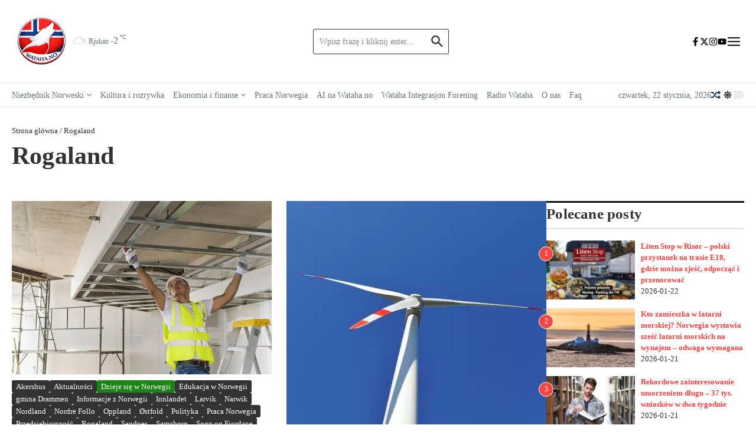

--- FILE ---
content_type: text/html; charset=UTF-8
request_url: https://wataha.no/category/rogaland/
body_size: 49074
content:
<!DOCTYPE html><html lang="pl-PL"><head><script data-no-optimize="1">var litespeed_docref=sessionStorage.getItem("litespeed_docref");litespeed_docref&&(Object.defineProperty(document,"referrer",{get:function(){return litespeed_docref}}),sessionStorage.removeItem("litespeed_docref"));</script> <meta charset="UTF-8"><meta name="viewport" content="width=device-width, initial-scale=1.0" /><link rel="profile" href="https://gmpg.org/xfn/11"><link rel="dns-prefetch" href="//cdn.hu-manity.co" />
 <script type="litespeed/javascript">var huOptions={"appID":"watahano-5dfe134","currentLanguage":"pl","blocking":!0,"globalCookie":!1,"isAdmin":!1,"privacyConsent":!0,"forms":[],"customProviders":[],"customPatterns":[],"googleConsentDefault":{"ad_storage":4,"analytics_storage":2,"functionality_storage":3,"personalization_storage":3,"security_storage":3,"ad_personalization":4,"ad_user_data":4}}</script> <script type="litespeed/javascript" data-src="https://cdn.hu-manity.co/hu-banner.min.js"></script><meta name='robots' content='index, follow, max-image-preview:large, max-snippet:-1, max-video-preview:-1' /><title>Rogaland - Informacje z Norwegii</title><link rel="canonical" href="https://wataha.no/category/rogaland/" /><link rel="next" href="https://wataha.no/category/rogaland/page/2/" /><meta property="og:locale" content="pl_PL" /><meta property="og:type" content="article" /><meta property="og:title" content="Rogaland - Informacje z Norwegii" /><meta property="og:url" content="https://wataha.no/category/rogaland/" /><meta property="og:site_name" content="Informacje z Norwegii" /><meta property="og:image" content="https://wataha.no/wp-content/uploads/2024/03/wataha.no-logo-2.png" /><meta property="og:image:width" content="390" /><meta property="og:image:height" content="389" /><meta property="og:image:type" content="image/png" /><meta name="twitter:card" content="summary_large_image" /><meta name="twitter:site" content="@RadioWataha" /><link rel='dns-prefetch' href='//www.googletagmanager.com' /><link rel='dns-prefetch' href='//fonts.googleapis.com' /><link rel="alternate" type="application/rss+xml" title="Informacje z Norwegii &raquo; Kanał z wpisami" href="https://wataha.no/feed/" /><link rel="alternate" type="application/rss+xml" title="Informacje z Norwegii &raquo; Kanał z komentarzami" href="https://wataha.no/comments/feed/" /><link rel="alternate" type="application/rss+xml" title="Informacje z Norwegii &raquo; Kanał z wpisami zaszufladkowanymi do kategorii Rogaland" href="https://wataha.no/category/rogaland/feed/" /><style id='wp-img-auto-sizes-contain-inline-css' type='text/css'>img:is([sizes=auto i],[sizes^="auto," i]){contain-intrinsic-size:3000px 1500px}
/*# sourceURL=wp-img-auto-sizes-contain-inline-css */</style><link data-optimized="2" rel="stylesheet" href="https://wataha.no/wp-content/litespeed/css/2c666c93460eb5086e6c0186ffdc1336.css?ver=15c7b" /><style id='wp-block-image-inline-css' type='text/css'>.wp-block-image>a,.wp-block-image>figure>a{display:inline-block}.wp-block-image img{box-sizing:border-box;height:auto;max-width:100%;vertical-align:bottom}@media not (prefers-reduced-motion){.wp-block-image img.hide{visibility:hidden}.wp-block-image img.show{animation:show-content-image .4s}}.wp-block-image[style*=border-radius] img,.wp-block-image[style*=border-radius]>a{border-radius:inherit}.wp-block-image.has-custom-border img{box-sizing:border-box}.wp-block-image.aligncenter{text-align:center}.wp-block-image.alignfull>a,.wp-block-image.alignwide>a{width:100%}.wp-block-image.alignfull img,.wp-block-image.alignwide img{height:auto;width:100%}.wp-block-image .aligncenter,.wp-block-image .alignleft,.wp-block-image .alignright,.wp-block-image.aligncenter,.wp-block-image.alignleft,.wp-block-image.alignright{display:table}.wp-block-image .aligncenter>figcaption,.wp-block-image .alignleft>figcaption,.wp-block-image .alignright>figcaption,.wp-block-image.aligncenter>figcaption,.wp-block-image.alignleft>figcaption,.wp-block-image.alignright>figcaption{caption-side:bottom;display:table-caption}.wp-block-image .alignleft{float:left;margin:.5em 1em .5em 0}.wp-block-image .alignright{float:right;margin:.5em 0 .5em 1em}.wp-block-image .aligncenter{margin-left:auto;margin-right:auto}.wp-block-image :where(figcaption){margin-bottom:1em;margin-top:.5em}.wp-block-image.is-style-circle-mask img{border-radius:9999px}@supports ((-webkit-mask-image:none) or (mask-image:none)) or (-webkit-mask-image:none){.wp-block-image.is-style-circle-mask img{border-radius:0;-webkit-mask-image:url('data:image/svg+xml;utf8,<svg viewBox="0 0 100 100" xmlns="http://www.w3.org/2000/svg"><circle cx="50" cy="50" r="50"/></svg>');mask-image:url('data:image/svg+xml;utf8,<svg viewBox="0 0 100 100" xmlns="http://www.w3.org/2000/svg"><circle cx="50" cy="50" r="50"/></svg>');mask-mode:alpha;-webkit-mask-position:center;mask-position:center;-webkit-mask-repeat:no-repeat;mask-repeat:no-repeat;-webkit-mask-size:contain;mask-size:contain}}:root :where(.wp-block-image.is-style-rounded img,.wp-block-image .is-style-rounded img){border-radius:9999px}.wp-block-image figure{margin:0}.wp-lightbox-container{display:flex;flex-direction:column;position:relative}.wp-lightbox-container img{cursor:zoom-in}.wp-lightbox-container img:hover+button{opacity:1}.wp-lightbox-container button{align-items:center;backdrop-filter:blur(16px) saturate(180%);background-color:#5a5a5a40;border:none;border-radius:4px;cursor:zoom-in;display:flex;height:20px;justify-content:center;opacity:0;padding:0;position:absolute;right:16px;text-align:center;top:16px;width:20px;z-index:100}@media not (prefers-reduced-motion){.wp-lightbox-container button{transition:opacity .2s ease}}.wp-lightbox-container button:focus-visible{outline:3px auto #5a5a5a40;outline:3px auto -webkit-focus-ring-color;outline-offset:3px}.wp-lightbox-container button:hover{cursor:pointer;opacity:1}.wp-lightbox-container button:focus{opacity:1}.wp-lightbox-container button:focus,.wp-lightbox-container button:hover,.wp-lightbox-container button:not(:hover):not(:active):not(.has-background){background-color:#5a5a5a40;border:none}.wp-lightbox-overlay{box-sizing:border-box;cursor:zoom-out;height:100vh;left:0;overflow:hidden;position:fixed;top:0;visibility:hidden;width:100%;z-index:100000}.wp-lightbox-overlay .close-button{align-items:center;cursor:pointer;display:flex;justify-content:center;min-height:40px;min-width:40px;padding:0;position:absolute;right:calc(env(safe-area-inset-right) + 16px);top:calc(env(safe-area-inset-top) + 16px);z-index:5000000}.wp-lightbox-overlay .close-button:focus,.wp-lightbox-overlay .close-button:hover,.wp-lightbox-overlay .close-button:not(:hover):not(:active):not(.has-background){background:none;border:none}.wp-lightbox-overlay .lightbox-image-container{height:var(--wp--lightbox-container-height);left:50%;overflow:hidden;position:absolute;top:50%;transform:translate(-50%,-50%);transform-origin:top left;width:var(--wp--lightbox-container-width);z-index:9999999999}.wp-lightbox-overlay .wp-block-image{align-items:center;box-sizing:border-box;display:flex;height:100%;justify-content:center;margin:0;position:relative;transform-origin:0 0;width:100%;z-index:3000000}.wp-lightbox-overlay .wp-block-image img{height:var(--wp--lightbox-image-height);min-height:var(--wp--lightbox-image-height);min-width:var(--wp--lightbox-image-width);width:var(--wp--lightbox-image-width)}.wp-lightbox-overlay .wp-block-image figcaption{display:none}.wp-lightbox-overlay button{background:none;border:none}.wp-lightbox-overlay .scrim{background-color:#fff;height:100%;opacity:.9;position:absolute;width:100%;z-index:2000000}.wp-lightbox-overlay.active{visibility:visible}@media not (prefers-reduced-motion){.wp-lightbox-overlay.active{animation:turn-on-visibility .25s both}.wp-lightbox-overlay.active img{animation:turn-on-visibility .35s both}.wp-lightbox-overlay.show-closing-animation:not(.active){animation:turn-off-visibility .35s both}.wp-lightbox-overlay.show-closing-animation:not(.active) img{animation:turn-off-visibility .25s both}.wp-lightbox-overlay.zoom.active{animation:none;opacity:1;visibility:visible}.wp-lightbox-overlay.zoom.active .lightbox-image-container{animation:lightbox-zoom-in .4s}.wp-lightbox-overlay.zoom.active .lightbox-image-container img{animation:none}.wp-lightbox-overlay.zoom.active .scrim{animation:turn-on-visibility .4s forwards}.wp-lightbox-overlay.zoom.show-closing-animation:not(.active){animation:none}.wp-lightbox-overlay.zoom.show-closing-animation:not(.active) .lightbox-image-container{animation:lightbox-zoom-out .4s}.wp-lightbox-overlay.zoom.show-closing-animation:not(.active) .lightbox-image-container img{animation:none}.wp-lightbox-overlay.zoom.show-closing-animation:not(.active) .scrim{animation:turn-off-visibility .4s forwards}}@keyframes show-content-image{0%{visibility:hidden}99%{visibility:hidden}to{visibility:visible}}@keyframes turn-on-visibility{0%{opacity:0}to{opacity:1}}@keyframes turn-off-visibility{0%{opacity:1;visibility:visible}99%{opacity:0;visibility:visible}to{opacity:0;visibility:hidden}}@keyframes lightbox-zoom-in{0%{transform:translate(calc((-100vw + var(--wp--lightbox-scrollbar-width))/2 + var(--wp--lightbox-initial-left-position)),calc(-50vh + var(--wp--lightbox-initial-top-position))) scale(var(--wp--lightbox-scale))}to{transform:translate(-50%,-50%) scale(1)}}@keyframes lightbox-zoom-out{0%{transform:translate(-50%,-50%) scale(1);visibility:visible}99%{visibility:visible}to{transform:translate(calc((-100vw + var(--wp--lightbox-scrollbar-width))/2 + var(--wp--lightbox-initial-left-position)),calc(-50vh + var(--wp--lightbox-initial-top-position))) scale(var(--wp--lightbox-scale));visibility:hidden}}
/*# sourceURL=https://wataha.no/wp-includes/blocks/image/style.min.css */</style><style id='wp-block-image-theme-inline-css' type='text/css'>:root :where(.wp-block-image figcaption){color:#555;font-size:13px;text-align:center}.is-dark-theme :root :where(.wp-block-image figcaption){color:#ffffffa6}.wp-block-image{margin:0 0 1em}
/*# sourceURL=https://wataha.no/wp-includes/blocks/image/theme.min.css */</style><style id='global-styles-inline-css' type='text/css'>:root{--wp--preset--aspect-ratio--square: 1;--wp--preset--aspect-ratio--4-3: 4/3;--wp--preset--aspect-ratio--3-4: 3/4;--wp--preset--aspect-ratio--3-2: 3/2;--wp--preset--aspect-ratio--2-3: 2/3;--wp--preset--aspect-ratio--16-9: 16/9;--wp--preset--aspect-ratio--9-16: 9/16;--wp--preset--color--black: #000000;--wp--preset--color--cyan-bluish-gray: #abb8c3;--wp--preset--color--white: #ffffff;--wp--preset--color--pale-pink: #f78da7;--wp--preset--color--vivid-red: #cf2e2e;--wp--preset--color--luminous-vivid-orange: #ff6900;--wp--preset--color--luminous-vivid-amber: #fcb900;--wp--preset--color--light-green-cyan: #7bdcb5;--wp--preset--color--vivid-green-cyan: #00d084;--wp--preset--color--pale-cyan-blue: #8ed1fc;--wp--preset--color--vivid-cyan-blue: #0693e3;--wp--preset--color--vivid-purple: #9b51e0;--wp--preset--gradient--vivid-cyan-blue-to-vivid-purple: linear-gradient(135deg,rgb(6,147,227) 0%,rgb(155,81,224) 100%);--wp--preset--gradient--light-green-cyan-to-vivid-green-cyan: linear-gradient(135deg,rgb(122,220,180) 0%,rgb(0,208,130) 100%);--wp--preset--gradient--luminous-vivid-amber-to-luminous-vivid-orange: linear-gradient(135deg,rgb(252,185,0) 0%,rgb(255,105,0) 100%);--wp--preset--gradient--luminous-vivid-orange-to-vivid-red: linear-gradient(135deg,rgb(255,105,0) 0%,rgb(207,46,46) 100%);--wp--preset--gradient--very-light-gray-to-cyan-bluish-gray: linear-gradient(135deg,rgb(238,238,238) 0%,rgb(169,184,195) 100%);--wp--preset--gradient--cool-to-warm-spectrum: linear-gradient(135deg,rgb(74,234,220) 0%,rgb(151,120,209) 20%,rgb(207,42,186) 40%,rgb(238,44,130) 60%,rgb(251,105,98) 80%,rgb(254,248,76) 100%);--wp--preset--gradient--blush-light-purple: linear-gradient(135deg,rgb(255,206,236) 0%,rgb(152,150,240) 100%);--wp--preset--gradient--blush-bordeaux: linear-gradient(135deg,rgb(254,205,165) 0%,rgb(254,45,45) 50%,rgb(107,0,62) 100%);--wp--preset--gradient--luminous-dusk: linear-gradient(135deg,rgb(255,203,112) 0%,rgb(199,81,192) 50%,rgb(65,88,208) 100%);--wp--preset--gradient--pale-ocean: linear-gradient(135deg,rgb(255,245,203) 0%,rgb(182,227,212) 50%,rgb(51,167,181) 100%);--wp--preset--gradient--electric-grass: linear-gradient(135deg,rgb(202,248,128) 0%,rgb(113,206,126) 100%);--wp--preset--gradient--midnight: linear-gradient(135deg,rgb(2,3,129) 0%,rgb(40,116,252) 100%);--wp--preset--font-size--small: 12px;--wp--preset--font-size--medium: 16px;--wp--preset--font-size--large: 24px;--wp--preset--font-size--x-large: 32px;--wp--preset--spacing--20: 0.44rem;--wp--preset--spacing--30: 0.67rem;--wp--preset--spacing--40: 1rem;--wp--preset--spacing--50: 1.5rem;--wp--preset--spacing--60: 2.25rem;--wp--preset--spacing--70: 3.38rem;--wp--preset--spacing--80: 5.06rem;--wp--preset--shadow--natural: 6px 6px 9px rgba(0, 0, 0, 0.2);--wp--preset--shadow--deep: 12px 12px 50px rgba(0, 0, 0, 0.4);--wp--preset--shadow--sharp: 6px 6px 0px rgba(0, 0, 0, 0.2);--wp--preset--shadow--outlined: 6px 6px 0px -3px rgb(255, 255, 255), 6px 6px rgb(0, 0, 0);--wp--preset--shadow--crisp: 6px 6px 0px rgb(0, 0, 0);}:root { --wp--style--global--content-size: 800px;--wp--style--global--wide-size: 1200px; }:where(body) { margin: 0; }.wp-site-blocks > .alignleft { float: left; margin-right: 2em; }.wp-site-blocks > .alignright { float: right; margin-left: 2em; }.wp-site-blocks > .aligncenter { justify-content: center; margin-left: auto; margin-right: auto; }:where(.wp-site-blocks) > * { margin-block-start: 24px; margin-block-end: 0; }:where(.wp-site-blocks) > :first-child { margin-block-start: 0; }:where(.wp-site-blocks) > :last-child { margin-block-end: 0; }:root { --wp--style--block-gap: 24px; }:root :where(.is-layout-flow) > :first-child{margin-block-start: 0;}:root :where(.is-layout-flow) > :last-child{margin-block-end: 0;}:root :where(.is-layout-flow) > *{margin-block-start: 24px;margin-block-end: 0;}:root :where(.is-layout-constrained) > :first-child{margin-block-start: 0;}:root :where(.is-layout-constrained) > :last-child{margin-block-end: 0;}:root :where(.is-layout-constrained) > *{margin-block-start: 24px;margin-block-end: 0;}:root :where(.is-layout-flex){gap: 24px;}:root :where(.is-layout-grid){gap: 24px;}.is-layout-flow > .alignleft{float: left;margin-inline-start: 0;margin-inline-end: 2em;}.is-layout-flow > .alignright{float: right;margin-inline-start: 2em;margin-inline-end: 0;}.is-layout-flow > .aligncenter{margin-left: auto !important;margin-right: auto !important;}.is-layout-constrained > .alignleft{float: left;margin-inline-start: 0;margin-inline-end: 2em;}.is-layout-constrained > .alignright{float: right;margin-inline-start: 2em;margin-inline-end: 0;}.is-layout-constrained > .aligncenter{margin-left: auto !important;margin-right: auto !important;}.is-layout-constrained > :where(:not(.alignleft):not(.alignright):not(.alignfull)){max-width: var(--wp--style--global--content-size);margin-left: auto !important;margin-right: auto !important;}.is-layout-constrained > .alignwide{max-width: var(--wp--style--global--wide-size);}body .is-layout-flex{display: flex;}.is-layout-flex{flex-wrap: wrap;align-items: center;}.is-layout-flex > :is(*, div){margin: 0;}body .is-layout-grid{display: grid;}.is-layout-grid > :is(*, div){margin: 0;}body{padding-top: 0px;padding-right: 0px;padding-bottom: 0px;padding-left: 0px;}a:where(:not(.wp-element-button)){text-decoration: underline;}:root :where(.wp-element-button, .wp-block-button__link){background-color: #32373c;border-width: 0;color: #fff;font-family: inherit;font-size: inherit;font-style: inherit;font-weight: inherit;letter-spacing: inherit;line-height: inherit;padding-top: calc(0.667em + 2px);padding-right: calc(1.333em + 2px);padding-bottom: calc(0.667em + 2px);padding-left: calc(1.333em + 2px);text-decoration: none;text-transform: inherit;}.has-black-color{color: var(--wp--preset--color--black) !important;}.has-cyan-bluish-gray-color{color: var(--wp--preset--color--cyan-bluish-gray) !important;}.has-white-color{color: var(--wp--preset--color--white) !important;}.has-pale-pink-color{color: var(--wp--preset--color--pale-pink) !important;}.has-vivid-red-color{color: var(--wp--preset--color--vivid-red) !important;}.has-luminous-vivid-orange-color{color: var(--wp--preset--color--luminous-vivid-orange) !important;}.has-luminous-vivid-amber-color{color: var(--wp--preset--color--luminous-vivid-amber) !important;}.has-light-green-cyan-color{color: var(--wp--preset--color--light-green-cyan) !important;}.has-vivid-green-cyan-color{color: var(--wp--preset--color--vivid-green-cyan) !important;}.has-pale-cyan-blue-color{color: var(--wp--preset--color--pale-cyan-blue) !important;}.has-vivid-cyan-blue-color{color: var(--wp--preset--color--vivid-cyan-blue) !important;}.has-vivid-purple-color{color: var(--wp--preset--color--vivid-purple) !important;}.has-black-background-color{background-color: var(--wp--preset--color--black) !important;}.has-cyan-bluish-gray-background-color{background-color: var(--wp--preset--color--cyan-bluish-gray) !important;}.has-white-background-color{background-color: var(--wp--preset--color--white) !important;}.has-pale-pink-background-color{background-color: var(--wp--preset--color--pale-pink) !important;}.has-vivid-red-background-color{background-color: var(--wp--preset--color--vivid-red) !important;}.has-luminous-vivid-orange-background-color{background-color: var(--wp--preset--color--luminous-vivid-orange) !important;}.has-luminous-vivid-amber-background-color{background-color: var(--wp--preset--color--luminous-vivid-amber) !important;}.has-light-green-cyan-background-color{background-color: var(--wp--preset--color--light-green-cyan) !important;}.has-vivid-green-cyan-background-color{background-color: var(--wp--preset--color--vivid-green-cyan) !important;}.has-pale-cyan-blue-background-color{background-color: var(--wp--preset--color--pale-cyan-blue) !important;}.has-vivid-cyan-blue-background-color{background-color: var(--wp--preset--color--vivid-cyan-blue) !important;}.has-vivid-purple-background-color{background-color: var(--wp--preset--color--vivid-purple) !important;}.has-black-border-color{border-color: var(--wp--preset--color--black) !important;}.has-cyan-bluish-gray-border-color{border-color: var(--wp--preset--color--cyan-bluish-gray) !important;}.has-white-border-color{border-color: var(--wp--preset--color--white) !important;}.has-pale-pink-border-color{border-color: var(--wp--preset--color--pale-pink) !important;}.has-vivid-red-border-color{border-color: var(--wp--preset--color--vivid-red) !important;}.has-luminous-vivid-orange-border-color{border-color: var(--wp--preset--color--luminous-vivid-orange) !important;}.has-luminous-vivid-amber-border-color{border-color: var(--wp--preset--color--luminous-vivid-amber) !important;}.has-light-green-cyan-border-color{border-color: var(--wp--preset--color--light-green-cyan) !important;}.has-vivid-green-cyan-border-color{border-color: var(--wp--preset--color--vivid-green-cyan) !important;}.has-pale-cyan-blue-border-color{border-color: var(--wp--preset--color--pale-cyan-blue) !important;}.has-vivid-cyan-blue-border-color{border-color: var(--wp--preset--color--vivid-cyan-blue) !important;}.has-vivid-purple-border-color{border-color: var(--wp--preset--color--vivid-purple) !important;}.has-vivid-cyan-blue-to-vivid-purple-gradient-background{background: var(--wp--preset--gradient--vivid-cyan-blue-to-vivid-purple) !important;}.has-light-green-cyan-to-vivid-green-cyan-gradient-background{background: var(--wp--preset--gradient--light-green-cyan-to-vivid-green-cyan) !important;}.has-luminous-vivid-amber-to-luminous-vivid-orange-gradient-background{background: var(--wp--preset--gradient--luminous-vivid-amber-to-luminous-vivid-orange) !important;}.has-luminous-vivid-orange-to-vivid-red-gradient-background{background: var(--wp--preset--gradient--luminous-vivid-orange-to-vivid-red) !important;}.has-very-light-gray-to-cyan-bluish-gray-gradient-background{background: var(--wp--preset--gradient--very-light-gray-to-cyan-bluish-gray) !important;}.has-cool-to-warm-spectrum-gradient-background{background: var(--wp--preset--gradient--cool-to-warm-spectrum) !important;}.has-blush-light-purple-gradient-background{background: var(--wp--preset--gradient--blush-light-purple) !important;}.has-blush-bordeaux-gradient-background{background: var(--wp--preset--gradient--blush-bordeaux) !important;}.has-luminous-dusk-gradient-background{background: var(--wp--preset--gradient--luminous-dusk) !important;}.has-pale-ocean-gradient-background{background: var(--wp--preset--gradient--pale-ocean) !important;}.has-electric-grass-gradient-background{background: var(--wp--preset--gradient--electric-grass) !important;}.has-midnight-gradient-background{background: var(--wp--preset--gradient--midnight) !important;}.has-small-font-size{font-size: var(--wp--preset--font-size--small) !important;}.has-medium-font-size{font-size: var(--wp--preset--font-size--medium) !important;}.has-large-font-size{font-size: var(--wp--preset--font-size--large) !important;}.has-x-large-font-size{font-size: var(--wp--preset--font-size--x-large) !important;}
/*# sourceURL=global-styles-inline-css */</style><style id='splw-styles-inline-css' type='text/css'>#splw-location-weather-22762.splw-main-wrapper {max-width: 320px;margin : auto;margin-bottom: 2em;}#splw-location-weather-22762.splw-main-wrapper.horizontal {max-width: 800px;}#splw-location-weather-22762 .splw-lite-wrapper,#splw-location-weather-22762 .splw-forecast-weather select,#splw-location-weather-22762 .splw-forecast-weather option,#splw-location-weather-22762 .splw-lite-wrapper .splw-weather-attribution a{text-decoration: none;}#splw-location-weather-22762 .splw-lite-templates-body,#splw-location-weather-22762 .splw-adv-forecast-days{padding : 16px 20px 10px 20px;}#splw-location-weather-22762 .splw-weather-detailed-updated-time{padding : 0 20px 10px 20px;}#splw-location-weather-22762 .splw-lite-wrapper{ border: 0px solid #e2e2e2;}#splw-location-weather-22762 .splw-lite-wrapper .splw-lite-current-temp .splw-weather-icon{width: 58px;}#splw-location-weather-22762 .splw-lite-wrapper{border-radius: 8px;}#splw-location-weather-22762 .splw-lite-daily-weather-details .details-icon i{color:#fff;}#splw-location-weather-22762 .splw-lite-wrapper,#splw-location-weather-22762 .splw-forecast-weather option{background:#2e3546}#splw-location-weather-22762 .splw-weather-title{color: #000;margin-top: 0px;margin-bottom: 20px;}#splw-location-weather-22762 .splw-lite-header-title{color: #fff;margin-top: 0px;margin-bottom: 10px;}#splw-location-weather-22762 .splw-lite-current-time{color: #fff;margin-top: 0px;margin-bottom: 10px;}#splw-location-weather-22762 .splw-cur-temp{color: #fff;margin-top: 0px;margin-bottom: 0px;}#splw-location-weather-22762 .splw-lite-desc{color: #fff;margin-top: 10px;margin-bottom: 0px;}#splw-location-weather-22762 .splw-lite-daily-weather-details{color: #fff;margin-top: 0px;margin-bottom: 0px;}#splw-location-weather-22762 .splw-weather-details .splw-weather-icons {color: #fff;margin-top: 16px;margin-bottom: 0px;}#splw-location-weather-22762 .lw-footer{margin-top: 0px;margin-bottom: 0px;}#splw-location-weather-22762 .splw-weather-attribution a,#splw-location-weather-22762 .splw-weather-attribution,#splw-location-weather-22762 .splw-weather-detailed-updated-time a,#splw-location-weather-22762 .splw-weather-updated-time{color: #fff;}#splw-location-weather-22762.splw-main-wrapper {position: relative;}#lw-preloader-22762{position: absolute;left: 0;top: 0;height: 100%;width: 100%;text-align: center;display: flex;align-items: center;justify-content: center;background: #fff;z-index: 9999;}
/*# sourceURL=splw-styles-inline-css */</style><style id='newsx-main-inline-css' type='text/css'>.newsx-nav-menu a:hover, .newsx-nav-menu .current-menu-item > a, .newsx-nav-menu .current-menu-ancestor > a, .newsx-header-social-icons .newsx-social-icon:hover, .newsx-social-icon:hover, .newsx-cta-button:hover a, .newsx-random-post:hover a, .newsx-tabs li.active, #newsx-back-to-top.newsx-trans-bg svg, .newsx-grid-filter:hover, .newsx-grid-filter.active{color:#f84643;}.newsx-pointer-item:after, .newsx-dark-mode-switcher .newsx-switch-to-light, .search-submit, .newsx-header-search .newsx-search-results-view-all a, .newsx-weather-header, .newsx-vplaylist-controller, .newsx-newsletter-form input[type="submit"], .newsx-s1.newsx-category-list .category-count, .newsx-post-index, .newsx-blog-pagination .current, .newsx-reading-progress-bar, .newsx-post-sources .postsource-tag a, #newsx-back-to-top:not(.newsx-trans-bg), .wp-block-search__button, .newsx-s0.newsx-widget-title-wrap .newsx-widget-title-text, .newsx-menu-item-label, .newsx-widget :not(.newsx-original-colors) .newsx-social-icon:hover, .newsx-post-sources .source-tag a, .newsx-single-continue-reading a{background-color:#f84643;}.newsx-nav-menu a:hover svg, .newsx-nav-menu .current-menu-item > a svg, .newsx-nav-menu .current-menu-ancestor > a svg, .newsx-header-social-icons .newsx-social-icon:hover svg, .newsx-social-icon:hover svg, .newsx-cta-button:hover svg, .newsx-header-search .newsx-search-icon:hover svg, .newsx-random-post:hover svg, .newsx-switch-to-dark:hover svg, #newsx-back-to-top.newsx-trans-bg svg, .newsx-post-sharing .sharing-icons svg:hover{fill:#f84643;}.sub-menu, #newsx-back-to-top.newsx-trans-bg, blockquote, .newsx-widget-title-wrap, .newsx-widget-title-text, .newsx-widget-title-text:after, .newsx-widget .newsx-ring-loader div, .wp-block-quote, .newsx-menu-item-label{border-color:#f84643;}.newsx-tabs li.active{border-bottom-color:#f84643 !important;}.newsx-post-sources .source-tag a:hover{box-shadow:0 0 5px 3px rgba(248, 70, 67, 0.2);}.newsx-underline-hover:hover{text-decoration-color:#f84643;-webkit-text-decoration-color:#f84643;}a{color:#fb403d;}{fill:#fb403d;}a:hover, .newsx-table-of-contents a:hover, .wp-block-tag-cloud.is-style-outline a:hover, .newsx-grid-read-more a:hover, .newsx-breadcrumbs a:hover, .newsx-post-meta-inner div a:hover, a.comment-reply-link:hover, .newsx-post-sources .post-source:not(.source-tag) a:hover, .widget_nav_menu li a:hover, .post-page-numbers.current, .newsx-category-list li a:hover{color:#fb403d;}h1, h1 a, h2, h2 a, h3, h3 a, h4, h4 a, h5, h5 a, h6, h6 a, .newsx-site-title-tagline .site-title a, .newsx-header-menu-primary a, .newsx-mobile-menu-toggle, .newsx-header-social-icons .newsx-social-icon, .newsx-random-post svg, .newsx-grid-title > :where(div, p, span) a, .newsx-ajax-search-results .search-results-content a, .newsx-table-of-contents a, .newsx-grid-read-more a, .newsx-weather-content .weather-location, .newsx-weather-content .weather-temp, .newsx-post-meta-inner .newsx-post-author a, .comment-author, .comment .comment-author a, .newsx-post-content + .newsx-static-sharing .sharing-header, .newsx-single-post-media .image-caption, .newsx-newsletter-title svg, .widget_block .wp-block-quote, .widget_block .wp-block-details:not(.has-text-color) summary, table:not(.has-text-color) thead th, .widget_block table:not(.has-text-color) thead th, table:not(.has-text-color) tfoot tr, .widget_block table:not(.has-text-color) tfoot tr, .newsx-widget .soc-brand, .newsx-widget .newsx-lt-s1 .soc-label1, .newsx-widget .soc-count{color:#111111;}.comment-form .form-submit .submit, .post-password-form input[type="submit"], .wpcf7-submit, .wp-block-file__button, .wp-block-loginout .button{background-color:#111111;}.newsx-header-search .newsx-search-icon svg, .newsx-post-author-box svg, .newsx-widget .newsx-social-icon svg, .newsx-header-social-icons .newsx-social-icon svg, .newsx-post-sharing .sharing-icons svg{fill:#111111;}body, button, input, select, textarea, .newsx-social-icon, .newsx-cta-button a, .newsx-random-post a, .newsx-blog-pagination > *, .newsx-breadcrumbs a, .newsx-post-sources a, .widget_nav_menu li a, .newsx-grid-view-all a, .newsx-category-list li a{color:#333333;}.newsx-social-icon svg, .newsx-search-icon svg, .newsx-cta-button svg, .newsx-random-post svg, .newsx-switch-to-dark svg, .widget_nav_menu svg{fill:#333333;}.newsx-search-icon .newsx-ring-loader div{border-left-color:#333333;}.search-field::placeholder, .newsx-newsletter-form input::placeholder, .wp-block-search__input::placeholder{color:rgba(51, 51, 51, 0.6);}.newsx-weather-content .weather-condition, .newsx-weather-content .weather-extra-info, .newsx-grid-date-time, .newsx-grid-author a, .newsx-grid-author a:hover, .newsx-grid-post-meta div:first-child:after, .wp-block-tag-cloud.is-style-outline a, .sharing-header, .newsx-post-meta-inner, .newsx-post-meta-inner a, .newsx-post-author-box .author-job, .newsx-related-posts .post-date, .comment-meta, .comment-meta a, .comment-respond .logged-in-as, .comment-respond .logged-in-as, .comment-respond .comment-notes, .comment-form .comment-form-cookies-consent label, .comment-form textarea::placeholder, .comment-form input::placeholder, .wpcf7-form-control::placeholder, .newsx-post-content + .newsx-static-sharing .sharing-header svg, .newsx-newsletter-form .agree-to-terms, .newsx-newsletter-policy, .newsx-archive-page-header .sub-categories span, .newsx-ajax-search-results .search-results-content span{color:#8e9ba7;}.sharing-header svg, .newsx-post-meta-inner svg{fill:#8e9ba7;}.newsx-post-meta-inn-group > div:after, .newsx-grid-post-meta div:first-child:after{background-color:#8e9ba7;}pre, button, input, select, textarea, .newsx-mobile-menu li, .newsx-cta-button, .search-form, .search-field, .newsx-ajax-search-results, .newsx-s1-ft.newsx-widget-title-wrap, .newsx-grid-filters-dropdown, .newsx-prev, .newsx-next, .newsx-load-more, .newsx-category-list li a, .newsx-tabs li, .newsx-social-icon, .newsx-blog-pagination > *, article.entry-comments, .newsx-table-of-contents a, .newsx-post-navigation, .newsx-post-navigation .newsx-divider, .comments-pagination, .newsx-post-author-box, .newsx-newsletter-wrap, .newsx-related-posts-wrap, table, td, th, .widget_block table thead, .widget_block table th, .widget_block table td, .widget_block table tfoot, .wp-block-search__input, :where(.wp-block-search__button-inside .wp-block-search__inside-wrapper), .wp-block-tag-cloud.is-style-outline a, .widget_nav_menu li a, .wp-block-group, .wp-block-code, .wp-block-table thead, .wp-block-table tfoot, .wp-block-table td, .wp-block-table th{border-color:#e8e8e8;}.wp-block-separator{color:#e8e8e8;}hr, .wp-block-separator, :where(.wp-block-calendar table:not(.has-background) th), code, kbd, samp{background-color:#e8e8e8;}.newsx-dark-mode-switcher{background-color:rgba(232, 232, 232, 0.8);}body, .site-content{background-color:rgba(255,255,255,1);}.newsx-offcanvas-widgets-area, .newsx-mobile-menu-container, .search-form, .newsx-ajax-search-results, .newsx-table-of-contents h3:after, .newsx-single-post-media .image-caption, .newsx-table-of-contents > div:before, .comment-form textarea, .comment-form input, .newsx-row-inner, .newsx-single-wrap, .newsx-blog-page-wrap, .newsx-archive-page-wrap, .newsx-default-page-wrap{background-color:#ffffff;}.search-form::after{border-color:#ffffff;}body, button, input, select, textarea{font-family:Oxygen;font-weight:normal;font-style:normal;text-transform:none;text-decoration:none;text-align:left;line-height:1.5;letter-spacing:0px;}body, button, input, select, textarea{font-size:14px;}@media (max-width:768px){body, button, input, select, textarea{font-size:14px;}}@media (max-width:480px){body, button, input, select, textarea{font-size:14px;}}.newsx-grid-author, .newsx-grid-date-time, .newsx-widget .newsx-post-meta, .newsx-grid-categories, .newsx-category-list.newsx-s2 .category-count, .wp-block-tag-cloud.is-style-outline, .newsx-breadcrumbs, .newsx-post-author-box .author-job, .comment-reply-link, .comment-form textarea, .comment-form input, .newsx-single-post-media .image-caption, .newsx-newsletter-form .mc4wp-form-fields input[type="email"], .newsx-newsletter-form input[type="submit"], .wpcf7-form-control, .wp-block-search__input, .wp-block-search__button{font-size:13px;}@media (max-width:768px){.newsx-grid-author, .newsx-grid-date-time, .newsx-widget .newsx-post-meta, .newsx-grid-categories, .newsx-category-list.newsx-s2 .category-count, .wp-block-tag-cloud.is-style-outline, .newsx-breadcrumbs, .newsx-post-author-box .author-job, .comment-reply-link, .comment-form textarea, .comment-form input, .newsx-single-post-media .image-caption, .newsx-newsletter-form .mc4wp-form-fields input[type="email"], .newsx-newsletter-form input[type="submit"], .wpcf7-form-control, .wp-block-search__input, .wp-block-search__button{font-size:13px;}}@media (max-width:480px){.newsx-grid-author, .newsx-grid-date-time, .newsx-widget .newsx-post-meta, .newsx-grid-categories, .newsx-category-list.newsx-s2 .category-count, .wp-block-tag-cloud.is-style-outline, .newsx-breadcrumbs, .newsx-post-author-box .author-job, .comment-reply-link, .comment-form textarea, .comment-form input, .newsx-single-post-media .image-caption, .newsx-newsletter-form .mc4wp-form-fields input[type="email"], .newsx-newsletter-form input[type="submit"], .wpcf7-form-control, .wp-block-search__input, .wp-block-search__button{font-size:13px;}}.newsx-grid-over-media .post-categories{font-size:12px;}@media (max-width:768px){.newsx-grid-over-media .post-categories{font-size:12px;}}@media (max-width:480px){.newsx-grid-over-media .post-categories{font-size:12px;}}.widget_block .wp-block-quote p, blockquote p{font-size:16px;}@media (max-width:768px){.widget_block .wp-block-quote p, blockquote p{font-size:16px;}}@media (max-width:480px){.widget_block .wp-block-quote p, blockquote p{font-size:16px;}}.newsx-post-author-box .author-socials svg, .newsx-post-sources span svg{width:14px;}@media (max-width:768px){.newsx-post-author-box .author-socials svg, .newsx-post-sources span svg{width:14px;}}@media (max-width:480px){.newsx-post-author-box .author-socials svg, .newsx-post-sources span svg{width:14px;}}.newsx-post-author-box .author-socials svg, .newsx-post-sources span svg{height:14px;}@media (max-width:768px){.newsx-post-author-box .author-socials svg, .newsx-post-sources span svg{height:14px;}}@media (max-width:480px){.newsx-post-author-box .author-socials svg, .newsx-post-sources span svg{height:14px;}}h1:not(.site-title), h1 .author-name, h2, h3, h4, h5, h6, .widget_block .wp-block-quote p, .widget_block table thead th, .widget_block table tfoot tr{font-family:Bitter;font-weight:400;font-style:normal;text-transform:none;text-decoration:none;text-align:left;line-height:1.6;letter-spacing:0px;}h1:not(.site-title){font-family:Bitter;font-weight:700;font-style:normal;text-transform:none;text-decoration:none;text-align:left;line-height:1.1;letter-spacing:0.2px;}h1:not(.site-title){font-size:42px;}@media (max-width:768px){h1:not(.site-title){font-size:32px;}}@media (max-width:480px){h1:not(.site-title){font-size:28px;}}h2{font-family:Bitter;font-weight:600;font-style:normal;text-transform:none;text-decoration:none;text-align:left;line-height:1.2;letter-spacing:0.2px;}h2{font-size:32px;}@media (max-width:768px){h2{font-size:19px;}}@media (max-width:480px){h2{font-size:22px;}}h3{font-family:Bitter;font-weight:600;font-style:normal;text-transform:none;text-decoration:none;text-align:left;line-height:1.3;letter-spacing:0.2px;}h3{font-size:20px;}@media (max-width:768px){h3{font-size:18px;}}@media (max-width:480px){h3{font-size:18px;}}h4{font-family:Bitter;font-weight:600;font-style:normal;text-transform:none;text-decoration:none;text-align:left;line-height:1.3;letter-spacing:0.2px;}h4{font-size:17px;}@media (max-width:768px){h4{font-size:15px;}}@media (max-width:480px){h4{font-size:16px;}}h5{font-family:Bitter;font-weight:600;font-style:normal;text-transform:none;text-decoration:none;text-align:left;line-height:1.3;letter-spacing:0px;}h5{font-size:14px;}@media (max-width:768px){h5{font-size:13px;}}@media (max-width:480px){h5{font-size:14px;}}h6{font-family:Bitter;font-weight:600;font-style:normal;text-transform:none;text-decoration:none;text-align:left;line-height:1.5;letter-spacing:0px;}h6{font-size:13px;}@media (max-width:768px){h6{font-size:12px;}}@media (max-width:480px){h6{font-size:12px;}}.newsx-widget .newsx-social-icon .soc-brand, .newsx-widget .newsx-lt-s1 .newsx-social-icon .soc-label1, .newsx-widget .newsx-social-icon .soc-count{font-family:Bitter;font-weight:bold;}.newsx-weather-content .weather-temp{font-size:52px;}@media (max-width:768px){.newsx-weather-content .weather-temp{font-size:39px;}}@media (max-width:480px){.newsx-weather-content .weather-temp{font-size:42px;}}.newsx-container{max-width:1350px;}.newsx-builder-grid-row, .newsx-row-inner, .newsx-archive-page-wrap, .newsx-blog-page-wrap, .newsx-single-wrap, .newsx-default-page-wrap, .newsx-mobile-menu-container, .newsx-widget .newsx-container{padding-left:20px;}@media (max-width:768px){.newsx-builder-grid-row, .newsx-row-inner, .newsx-archive-page-wrap, .newsx-blog-page-wrap, .newsx-single-wrap, .newsx-default-page-wrap, .newsx-mobile-menu-container, .newsx-widget .newsx-container{padding-left:20px;}}@media (max-width:480px){.newsx-builder-grid-row, .newsx-row-inner, .newsx-archive-page-wrap, .newsx-blog-page-wrap, .newsx-single-wrap, .newsx-default-page-wrap, .newsx-mobile-menu-container, .newsx-widget .newsx-container{padding-left:20px;}}.newsx-builder-grid-row, .newsx-row-inner, .newsx-archive-page-wrap, .newsx-blog-page-wrap, .newsx-single-wrap, .newsx-default-page-wrap, .newsx-mobile-menu-container, .newsx-widget .newsx-container{padding-right:20px;}@media (max-width:768px){.newsx-builder-grid-row, .newsx-row-inner, .newsx-archive-page-wrap, .newsx-blog-page-wrap, .newsx-single-wrap, .newsx-default-page-wrap, .newsx-mobile-menu-container, .newsx-widget .newsx-container{padding-right:20px;}}@media (max-width:480px){.newsx-builder-grid-row, .newsx-row-inner, .newsx-archive-page-wrap, .newsx-blog-page-wrap, .newsx-single-wrap, .newsx-default-page-wrap, .newsx-mobile-menu-container, .newsx-widget .newsx-container{padding-right:20px;}}.site-main .newsx-row:first-child .newsx-row-inner,.customize-partial-edit-shortcuts-shown .site-main .newsx-row:nth-child(2) .newsx-row-inner{padding-top:30px;}.site-main .newsx-row:last-child .newsx-row-inner {margin-bottom:0;}.newsx-single-wrap,.newsx-blog-page-wrap,.newsx-archive-page-wrap,.newsx-default-page-wrap {padding-top:30px;padding-bottom:30px;}.newsx-grid-media,.newsx-category-list li,.newsx-slider-media,:where(.single-format-video, .single-format-audio) .newsx-single-post-media,.wp-block-image {overflow:hidden;}.newsx-grid-media,.newsx-grid-media img,.newsx-slider-media,.newsx-post-image img,.newsx-s2.newsx-category-list li,.newsx-s1.newsx-category-list li,.newsx-vplaylist-wrap,.newsx-vplaylist-thumbs img,.wp-block-image,.newsx-ajax-search-results img,.newsx-single-post-media img,:where(.single-format-video, .single-format-audio) .newsx-single-post-media,.swiper-wrapper img,.newsx-s1.newsx-post-navigation img,.newsx-related-posts img {border-radius:3px;}.newsx-s0.newsx-widget-title-wrap .newsx-widget-title-text {border-top-left-radius:2px;border-top-right-radius:2px;}.newsx-nav-menu .newsx-menu-item-label {border-radius:2px;}input,textarea,button,.newsx-grid-read-more a,.newsx-grid-next-prev > div,.newsx-widget .newsx-social-icon,.wp-block-tag-cloud.is-style-outline a,#newsx-back-to-top,.header-search-s0 .search-form,.header-search-s2 .search-form,.newsx-ajax-search-results,.newsx-header-search .newsx-search-results-view-all a,.newsx-post-categories.newsx-s0 a,.newsx-post-categories.newsx-s1 a:before,.newsx-s0.newsx-float-sharing:not(.pos-outside) .sharing-icons,.newsx-s0.newsx-float-sharing.pos-outside .newsx-post-sharing,.newsx-post-meta .newsx-s0.newsx-static-sharing,.newsx-post-sources .source-tag a,.newsx-single-continue-reading a {border-radius:3px;}.newsx-tabs li:first-child {border-top-left-radius:3px;}.newsx-tabs li:last-child {border-top-right-radius:3px;}.newsx-vplaylist-controller {border-bottom-left-radius:3px;}.newsx-newsletter-wrap,.newsx-weather-wrap,.newsx-weather-header,.newsx-table-of-contents {border-radius:5px;}.newsx-magazine-layout .newsx-grid-image {transition:transform .5s cubic-bezier(0, 0, .42, 1.21);}.newsx-magazine-layout .newsx-grid-media:hover .newsx-grid-image {transform:scale(1.05);}.newsx-magazine-layout .newsx-grid-media:hover .newsx-media-hover-link {opacity:1;}:where(.newsx-grid-layout, .newsx-list-layout) .newsx-grid-image,:where(.newsx-featured-posts, .newsx-featured-tabs-widget) .newsx-post-image a,.newsx-category-list.newsx-s2 li > a {position:relative;}:where(.newsx-grid-layout, .newsx-list-layout) .newsx-grid-media > a:after,:where(.newsx-grid-layout, .newsx-list-layout) .newsx-grid-over-media > a:after,:where(.newsx-featured-posts, .newsx-featured-tabs-widget) .newsx-post-image > a:after,.newsx-category-list.newsx-s2 li > a:after {content:" ";position:absolute;top:0;left:0;width:100%;height:100%;background:rgba(255,255,255,0);transition:background .2s;}:where(.newsx-grid-layout, .newsx-list-layout) .newsx-grid-media > a:hover:after,:where(.newsx-grid-layout, .newsx-list-layout) .newsx-grid-over-media > a:hover:after,:where(.newsx-featured-posts, .newsx-featured-tabs-widget) .newsx-post-image > a:hover:after,.newsx-category-list.newsx-s2 li > a:hover:after {background:rgba(255,255,255,0.15);}.newsx-s1.newsx-category-list li a {transition:background .3s;}.newsx-s1.newsx-category-list li a:hover {background:rgba(0, 0, 0, 0.2);}.newsx-sidebar{width:27%;}.newsx-row-inner, .newsx-single-inner, .newsx-blog-page-inner, .newsx-archive-page-inner{gap:30px;}@media (max-width:768px){.newsx-row-inner, .newsx-single-inner, .newsx-blog-page-inner, .newsx-archive-page-inner{gap:30px;}}@media (max-width:480px){.newsx-row-inner, .newsx-single-inner, .newsx-blog-page-inner, .newsx-archive-page-inner{gap:30px;}}.newsx-sidebar {position:sticky;top:0;align-self:flex-start;}.newsx-grid-filter:hover, .newsx-grid-filter.active{color:#111;}.newsx-s0.newsx-widget-title-wrap .newsx-widget-title-text{background-color:#111;}.newsx-widget-title-wrap, .newsx-widget-title-text, .newsx-widget-title-text:after, .newsx-widget .newsx-ring-loader div{border-color:#111;}.newsx-s3.newsx-widget-title-wrap{border-bottom-color:rgba(17, 1, 0, 0.2);}.newsx-widget-title-text{font-size:25px;}@media (max-width:768px){.newsx-widget-title-text{font-size:16px;}}@media (max-width:480px){.newsx-widget-title-text{font-size:16px;}}.newsx-post-categories:not(.newsx-s1) a.newsx-cat-211,.newsx-post-categories.newsx-s1 a.newsx-cat-211:before {background-color:#333333;}.newsx-post-categories:not(.newsx-s1) a.newsx-cat-211:hover,.newsx-post-categories.newsx-s1 a.newsx-cat-211:hover:before {background-color:#333333;box-shadow:0 0 5px 3px rgba(51, 51, 51, 0.2);}.newsx-post-categories:not(.newsx-s1) a.newsx-cat-4379,.newsx-post-categories.newsx-s1 a.newsx-cat-4379:before {background-color:#333333;}.newsx-post-categories:not(.newsx-s1) a.newsx-cat-4379:hover,.newsx-post-categories.newsx-s1 a.newsx-cat-4379:hover:before {background-color:#333333;box-shadow:0 0 5px 3px rgba(51, 51, 51, 0.2);}.newsx-post-categories:not(.newsx-s1) a.newsx-cat-2421,.newsx-post-categories.newsx-s1 a.newsx-cat-2421:before {background-color:#333333;}.newsx-post-categories:not(.newsx-s1) a.newsx-cat-2421:hover,.newsx-post-categories.newsx-s1 a.newsx-cat-2421:hover:before {background-color:#333333;box-shadow:0 0 5px 3px rgba(51, 51, 51, 0.2);}.newsx-post-categories:not(.newsx-s1) a.newsx-cat-1813,.newsx-post-categories.newsx-s1 a.newsx-cat-1813:before {background-color:#333333;}.newsx-post-categories:not(.newsx-s1) a.newsx-cat-1813:hover,.newsx-post-categories.newsx-s1 a.newsx-cat-1813:hover:before {background-color:#333333;box-shadow:0 0 5px 3px rgba(51, 51, 51, 0.2);}.newsx-post-categories:not(.newsx-s1) a.newsx-cat-257,.newsx-post-categories.newsx-s1 a.newsx-cat-257:before {background-color:#333333;}.newsx-post-categories:not(.newsx-s1) a.newsx-cat-257:hover,.newsx-post-categories.newsx-s1 a.newsx-cat-257:hover:before {background-color:#333333;box-shadow:0 0 5px 3px rgba(51, 51, 51, 0.2);}.newsx-post-categories:not(.newsx-s1) a.newsx-cat-4007,.newsx-post-categories.newsx-s1 a.newsx-cat-4007:before {background-color:#333333;}.newsx-post-categories:not(.newsx-s1) a.newsx-cat-4007:hover,.newsx-post-categories.newsx-s1 a.newsx-cat-4007:hover:before {background-color:#333333;box-shadow:0 0 5px 3px rgba(51, 51, 51, 0.2);}.newsx-post-categories:not(.newsx-s1) a.newsx-cat-5504,.newsx-post-categories.newsx-s1 a.newsx-cat-5504:before {background-color:#333333;}.newsx-post-categories:not(.newsx-s1) a.newsx-cat-5504:hover,.newsx-post-categories.newsx-s1 a.newsx-cat-5504:hover:before {background-color:#333333;box-shadow:0 0 5px 3px rgba(51, 51, 51, 0.2);}.newsx-post-categories:not(.newsx-s1) a.newsx-cat-7509,.newsx-post-categories.newsx-s1 a.newsx-cat-7509:before {background-color:#333333;}.newsx-post-categories:not(.newsx-s1) a.newsx-cat-7509:hover,.newsx-post-categories.newsx-s1 a.newsx-cat-7509:hover:before {background-color:#333333;box-shadow:0 0 5px 3px rgba(51, 51, 51, 0.2);}.newsx-post-categories:not(.newsx-s1) a.newsx-cat-397,.newsx-post-categories.newsx-s1 a.newsx-cat-397:before {background-color:#333333;}.newsx-post-categories:not(.newsx-s1) a.newsx-cat-397:hover,.newsx-post-categories.newsx-s1 a.newsx-cat-397:hover:before {background-color:#333333;box-shadow:0 0 5px 3px rgba(51, 51, 51, 0.2);}.newsx-post-categories:not(.newsx-s1) a.newsx-cat-5875,.newsx-post-categories.newsx-s1 a.newsx-cat-5875:before {background-color:#333333;}.newsx-post-categories:not(.newsx-s1) a.newsx-cat-5875:hover,.newsx-post-categories.newsx-s1 a.newsx-cat-5875:hover:before {background-color:#333333;box-shadow:0 0 5px 3px rgba(51, 51, 51, 0.2);}.newsx-post-categories:not(.newsx-s1) a.newsx-cat-478,.newsx-post-categories.newsx-s1 a.newsx-cat-478:before {background-color:#333333;}.newsx-post-categories:not(.newsx-s1) a.newsx-cat-478:hover,.newsx-post-categories.newsx-s1 a.newsx-cat-478:hover:before {background-color:#333333;box-shadow:0 0 5px 3px rgba(51, 51, 51, 0.2);}.newsx-post-categories:not(.newsx-s1) a.newsx-cat-5783,.newsx-post-categories.newsx-s1 a.newsx-cat-5783:before {background-color:#333333;}.newsx-post-categories:not(.newsx-s1) a.newsx-cat-5783:hover,.newsx-post-categories.newsx-s1 a.newsx-cat-5783:hover:before {background-color:#333333;box-shadow:0 0 5px 3px rgba(51, 51, 51, 0.2);}.newsx-post-categories:not(.newsx-s1) a.newsx-cat-489,.newsx-post-categories.newsx-s1 a.newsx-cat-489:before {background-color:#333333;}.newsx-post-categories:not(.newsx-s1) a.newsx-cat-489:hover,.newsx-post-categories.newsx-s1 a.newsx-cat-489:hover:before {background-color:#333333;box-shadow:0 0 5px 3px rgba(51, 51, 51, 0.2);}.newsx-post-categories:not(.newsx-s1) a.newsx-cat-1,.newsx-post-categories.newsx-s1 a.newsx-cat-1:before {background-color:#333333;}.newsx-post-categories:not(.newsx-s1) a.newsx-cat-1:hover,.newsx-post-categories.newsx-s1 a.newsx-cat-1:hover:before {background-color:#333333;box-shadow:0 0 5px 3px rgba(51, 51, 51, 0.2);}.newsx-post-categories:not(.newsx-s1) a.newsx-cat-25,.newsx-post-categories.newsx-s1 a.newsx-cat-25:before {background-color:#333333;}.newsx-post-categories:not(.newsx-s1) a.newsx-cat-25:hover,.newsx-post-categories.newsx-s1 a.newsx-cat-25:hover:before {background-color:#333333;box-shadow:0 0 5px 3px rgba(51, 51, 51, 0.2);}.newsx-post-categories:not(.newsx-s1) a.newsx-cat-2,.newsx-post-categories.newsx-s1 a.newsx-cat-2:before {background-color:#eab308;}.newsx-post-categories:not(.newsx-s1) a.newsx-cat-2:hover,.newsx-post-categories.newsx-s1 a.newsx-cat-2:hover:before {background-color:#eab308;box-shadow:0 0 5px 3px rgba(234, 179, 8, 0.2);}.newsx-post-categories:not(.newsx-s1) a.newsx-cat-4357,.newsx-post-categories.newsx-s1 a.newsx-cat-4357:before {background-color:#333333;}.newsx-post-categories:not(.newsx-s1) a.newsx-cat-4357:hover,.newsx-post-categories.newsx-s1 a.newsx-cat-4357:hover:before {background-color:#333333;box-shadow:0 0 5px 3px rgba(51, 51, 51, 0.2);}.newsx-post-categories:not(.newsx-s1) a.newsx-cat-48,.newsx-post-categories.newsx-s1 a.newsx-cat-48:before {background-color:#333333;}.newsx-post-categories:not(.newsx-s1) a.newsx-cat-48:hover,.newsx-post-categories.newsx-s1 a.newsx-cat-48:hover:before {background-color:#333333;box-shadow:0 0 5px 3px rgba(51, 51, 51, 0.2);}.newsx-post-categories:not(.newsx-s1) a.newsx-cat-4381,.newsx-post-categories.newsx-s1 a.newsx-cat-4381:before {background-color:#333333;}.newsx-post-categories:not(.newsx-s1) a.newsx-cat-4381:hover,.newsx-post-categories.newsx-s1 a.newsx-cat-4381:hover:before {background-color:#333333;box-shadow:0 0 5px 3px rgba(51, 51, 51, 0.2);}.newsx-post-categories:not(.newsx-s1) a.newsx-cat-683,.newsx-post-categories.newsx-s1 a.newsx-cat-683:before {background-color:#333333;}.newsx-post-categories:not(.newsx-s1) a.newsx-cat-683:hover,.newsx-post-categories.newsx-s1 a.newsx-cat-683:hover:before {background-color:#333333;box-shadow:0 0 5px 3px rgba(51, 51, 51, 0.2);}.newsx-post-categories:not(.newsx-s1) a.newsx-cat-5438,.newsx-post-categories.newsx-s1 a.newsx-cat-5438:before {background-color:#333333;}.newsx-post-categories:not(.newsx-s1) a.newsx-cat-5438:hover,.newsx-post-categories.newsx-s1 a.newsx-cat-5438:hover:before {background-color:#333333;box-shadow:0 0 5px 3px rgba(51, 51, 51, 0.2);}.newsx-post-categories:not(.newsx-s1) a.newsx-cat-362,.newsx-post-categories.newsx-s1 a.newsx-cat-362:before {background-color:#333333;}.newsx-post-categories:not(.newsx-s1) a.newsx-cat-362:hover,.newsx-post-categories.newsx-s1 a.newsx-cat-362:hover:before {background-color:#333333;box-shadow:0 0 5px 3px rgba(51, 51, 51, 0.2);}.newsx-post-categories:not(.newsx-s1) a.newsx-cat-5487,.newsx-post-categories.newsx-s1 a.newsx-cat-5487:before {background-color:#333333;}.newsx-post-categories:not(.newsx-s1) a.newsx-cat-5487:hover,.newsx-post-categories.newsx-s1 a.newsx-cat-5487:hover:before {background-color:#333333;box-shadow:0 0 5px 3px rgba(51, 51, 51, 0.2);}.newsx-post-categories:not(.newsx-s1) a.newsx-cat-5357,.newsx-post-categories.newsx-s1 a.newsx-cat-5357:before {background-color:#333333;}.newsx-post-categories:not(.newsx-s1) a.newsx-cat-5357:hover,.newsx-post-categories.newsx-s1 a.newsx-cat-5357:hover:before {background-color:#333333;box-shadow:0 0 5px 3px rgba(51, 51, 51, 0.2);}.newsx-post-categories:not(.newsx-s1) a.newsx-cat-116,.newsx-post-categories.newsx-s1 a.newsx-cat-116:before {background-color:#333333;}.newsx-post-categories:not(.newsx-s1) a.newsx-cat-116:hover,.newsx-post-categories.newsx-s1 a.newsx-cat-116:hover:before {background-color:#333333;box-shadow:0 0 5px 3px rgba(51, 51, 51, 0.2);}.newsx-post-categories:not(.newsx-s1) a.newsx-cat-7,.newsx-post-categories.newsx-s1 a.newsx-cat-7:before {background-color:#1b8415;}.newsx-post-categories:not(.newsx-s1) a.newsx-cat-7:hover,.newsx-post-categories.newsx-s1 a.newsx-cat-7:hover:before {background-color:#1b8415;box-shadow:0 0 5px 3px rgba(27, 132, 21, 0.2);}.newsx-post-categories:not(.newsx-s1) a.newsx-cat-26,.newsx-post-categories.newsx-s1 a.newsx-cat-26:before {background-color:#333333;}.newsx-post-categories:not(.newsx-s1) a.newsx-cat-26:hover,.newsx-post-categories.newsx-s1 a.newsx-cat-26:hover:before {background-color:#333333;box-shadow:0 0 5px 3px rgba(51, 51, 51, 0.2);}.newsx-post-categories:not(.newsx-s1) a.newsx-cat-689,.newsx-post-categories.newsx-s1 a.newsx-cat-689:before {background-color:#333333;}.newsx-post-categories:not(.newsx-s1) a.newsx-cat-689:hover,.newsx-post-categories.newsx-s1 a.newsx-cat-689:hover:before {background-color:#333333;box-shadow:0 0 5px 3px rgba(51, 51, 51, 0.2);}.newsx-post-categories:not(.newsx-s1) a.newsx-cat-4392,.newsx-post-categories.newsx-s1 a.newsx-cat-4392:before {background-color:#333333;}.newsx-post-categories:not(.newsx-s1) a.newsx-cat-4392:hover,.newsx-post-categories.newsx-s1 a.newsx-cat-4392:hover:before {background-color:#333333;box-shadow:0 0 5px 3px rgba(51, 51, 51, 0.2);}.newsx-post-categories:not(.newsx-s1) a.newsx-cat-176,.newsx-post-categories.newsx-s1 a.newsx-cat-176:before {background-color:#333333;}.newsx-post-categories:not(.newsx-s1) a.newsx-cat-176:hover,.newsx-post-categories.newsx-s1 a.newsx-cat-176:hover:before {background-color:#333333;box-shadow:0 0 5px 3px rgba(51, 51, 51, 0.2);}.newsx-post-categories:not(.newsx-s1) a.newsx-cat-8615,.newsx-post-categories.newsx-s1 a.newsx-cat-8615:before {background-color:#333333;}.newsx-post-categories:not(.newsx-s1) a.newsx-cat-8615:hover,.newsx-post-categories.newsx-s1 a.newsx-cat-8615:hover:before {background-color:#333333;box-shadow:0 0 5px 3px rgba(51, 51, 51, 0.2);}.newsx-post-categories:not(.newsx-s1) a.newsx-cat-8863,.newsx-post-categories.newsx-s1 a.newsx-cat-8863:before {background-color:#333333;}.newsx-post-categories:not(.newsx-s1) a.newsx-cat-8863:hover,.newsx-post-categories.newsx-s1 a.newsx-cat-8863:hover:before {background-color:#333333;box-shadow:0 0 5px 3px rgba(51, 51, 51, 0.2);}.newsx-post-categories:not(.newsx-s1) a.newsx-cat-207,.newsx-post-categories.newsx-s1 a.newsx-cat-207:before {background-color:#333333;}.newsx-post-categories:not(.newsx-s1) a.newsx-cat-207:hover,.newsx-post-categories.newsx-s1 a.newsx-cat-207:hover:before {background-color:#333333;box-shadow:0 0 5px 3px rgba(51, 51, 51, 0.2);}.newsx-post-categories:not(.newsx-s1) a.newsx-cat-6206,.newsx-post-categories.newsx-s1 a.newsx-cat-6206:before {background-color:#333333;}.newsx-post-categories:not(.newsx-s1) a.newsx-cat-6206:hover,.newsx-post-categories.newsx-s1 a.newsx-cat-6206:hover:before {background-color:#333333;box-shadow:0 0 5px 3px rgba(51, 51, 51, 0.2);}.newsx-post-categories:not(.newsx-s1) a.newsx-cat-9244,.newsx-post-categories.newsx-s1 a.newsx-cat-9244:before {background-color:#333333;}.newsx-post-categories:not(.newsx-s1) a.newsx-cat-9244:hover,.newsx-post-categories.newsx-s1 a.newsx-cat-9244:hover:before {background-color:#333333;box-shadow:0 0 5px 3px rgba(51, 51, 51, 0.2);}.newsx-post-categories:not(.newsx-s1) a.newsx-cat-172,.newsx-post-categories.newsx-s1 a.newsx-cat-172:before {background-color:#333333;}.newsx-post-categories:not(.newsx-s1) a.newsx-cat-172:hover,.newsx-post-categories.newsx-s1 a.newsx-cat-172:hover:before {background-color:#333333;box-shadow:0 0 5px 3px rgba(51, 51, 51, 0.2);}.newsx-post-categories:not(.newsx-s1) a.newsx-cat-492,.newsx-post-categories.newsx-s1 a.newsx-cat-492:before {background-color:#333333;}.newsx-post-categories:not(.newsx-s1) a.newsx-cat-492:hover,.newsx-post-categories.newsx-s1 a.newsx-cat-492:hover:before {background-color:#333333;box-shadow:0 0 5px 3px rgba(51, 51, 51, 0.2);}.newsx-post-categories:not(.newsx-s1) a.newsx-cat-93,.newsx-post-categories.newsx-s1 a.newsx-cat-93:before {background-color:#333333;}.newsx-post-categories:not(.newsx-s1) a.newsx-cat-93:hover,.newsx-post-categories.newsx-s1 a.newsx-cat-93:hover:before {background-color:#333333;box-shadow:0 0 5px 3px rgba(51, 51, 51, 0.2);}.newsx-post-categories:not(.newsx-s1) a.newsx-cat-7089,.newsx-post-categories.newsx-s1 a.newsx-cat-7089:before {background-color:#333333;}.newsx-post-categories:not(.newsx-s1) a.newsx-cat-7089:hover,.newsx-post-categories.newsx-s1 a.newsx-cat-7089:hover:before {background-color:#333333;box-shadow:0 0 5px 3px rgba(51, 51, 51, 0.2);}.newsx-post-categories:not(.newsx-s1) a.newsx-cat-4276,.newsx-post-categories.newsx-s1 a.newsx-cat-4276:before {background-color:#333333;}.newsx-post-categories:not(.newsx-s1) a.newsx-cat-4276:hover,.newsx-post-categories.newsx-s1 a.newsx-cat-4276:hover:before {background-color:#333333;box-shadow:0 0 5px 3px rgba(51, 51, 51, 0.2);}.newsx-post-categories:not(.newsx-s1) a.newsx-cat-8324,.newsx-post-categories.newsx-s1 a.newsx-cat-8324:before {background-color:#333333;}.newsx-post-categories:not(.newsx-s1) a.newsx-cat-8324:hover,.newsx-post-categories.newsx-s1 a.newsx-cat-8324:hover:before {background-color:#333333;box-shadow:0 0 5px 3px rgba(51, 51, 51, 0.2);}.newsx-post-categories:not(.newsx-s1) a.newsx-cat-4101,.newsx-post-categories.newsx-s1 a.newsx-cat-4101:before {background-color:#333333;}.newsx-post-categories:not(.newsx-s1) a.newsx-cat-4101:hover,.newsx-post-categories.newsx-s1 a.newsx-cat-4101:hover:before {background-color:#333333;box-shadow:0 0 5px 3px rgba(51, 51, 51, 0.2);}.newsx-post-categories:not(.newsx-s1) a.newsx-cat-6210,.newsx-post-categories.newsx-s1 a.newsx-cat-6210:before {background-color:#333333;}.newsx-post-categories:not(.newsx-s1) a.newsx-cat-6210:hover,.newsx-post-categories.newsx-s1 a.newsx-cat-6210:hover:before {background-color:#333333;box-shadow:0 0 5px 3px rgba(51, 51, 51, 0.2);}.newsx-post-categories:not(.newsx-s1) a.newsx-cat-411,.newsx-post-categories.newsx-s1 a.newsx-cat-411:before {background-color:#333333;}.newsx-post-categories:not(.newsx-s1) a.newsx-cat-411:hover,.newsx-post-categories.newsx-s1 a.newsx-cat-411:hover:before {background-color:#333333;box-shadow:0 0 5px 3px rgba(51, 51, 51, 0.2);}.newsx-post-categories:not(.newsx-s1) a.newsx-cat-7706,.newsx-post-categories.newsx-s1 a.newsx-cat-7706:before {background-color:#333333;}.newsx-post-categories:not(.newsx-s1) a.newsx-cat-7706:hover,.newsx-post-categories.newsx-s1 a.newsx-cat-7706:hover:before {background-color:#333333;box-shadow:0 0 5px 3px rgba(51, 51, 51, 0.2);}.newsx-post-categories:not(.newsx-s1) a.newsx-cat-10564,.newsx-post-categories.newsx-s1 a.newsx-cat-10564:before {background-color:#333333;}.newsx-post-categories:not(.newsx-s1) a.newsx-cat-10564:hover,.newsx-post-categories.newsx-s1 a.newsx-cat-10564:hover:before {background-color:#333333;box-shadow:0 0 5px 3px rgba(51, 51, 51, 0.2);}.newsx-post-categories:not(.newsx-s1) a.newsx-cat-7811,.newsx-post-categories.newsx-s1 a.newsx-cat-7811:before {background-color:#333333;}.newsx-post-categories:not(.newsx-s1) a.newsx-cat-7811:hover,.newsx-post-categories.newsx-s1 a.newsx-cat-7811:hover:before {background-color:#333333;box-shadow:0 0 5px 3px rgba(51, 51, 51, 0.2);}.newsx-post-categories:not(.newsx-s1) a.newsx-cat-355,.newsx-post-categories.newsx-s1 a.newsx-cat-355:before {background-color:#333333;}.newsx-post-categories:not(.newsx-s1) a.newsx-cat-355:hover,.newsx-post-categories.newsx-s1 a.newsx-cat-355:hover:before {background-color:#333333;box-shadow:0 0 5px 3px rgba(51, 51, 51, 0.2);}.newsx-post-categories:not(.newsx-s1) a.newsx-cat-3112,.newsx-post-categories.newsx-s1 a.newsx-cat-3112:before {background-color:#333333;}.newsx-post-categories:not(.newsx-s1) a.newsx-cat-3112:hover,.newsx-post-categories.newsx-s1 a.newsx-cat-3112:hover:before {background-color:#333333;box-shadow:0 0 5px 3px rgba(51, 51, 51, 0.2);}.newsx-post-categories:not(.newsx-s1) a.newsx-cat-2594,.newsx-post-categories.newsx-s1 a.newsx-cat-2594:before {background-color:#333333;}.newsx-post-categories:not(.newsx-s1) a.newsx-cat-2594:hover,.newsx-post-categories.newsx-s1 a.newsx-cat-2594:hover:before {background-color:#333333;box-shadow:0 0 5px 3px rgba(51, 51, 51, 0.2);}.newsx-post-categories:not(.newsx-s1) a.newsx-cat-10490,.newsx-post-categories.newsx-s1 a.newsx-cat-10490:before {background-color:#333333;}.newsx-post-categories:not(.newsx-s1) a.newsx-cat-10490:hover,.newsx-post-categories.newsx-s1 a.newsx-cat-10490:hover:before {background-color:#333333;box-shadow:0 0 5px 3px rgba(51, 51, 51, 0.2);}.newsx-post-categories:not(.newsx-s1) a.newsx-cat-5415,.newsx-post-categories.newsx-s1 a.newsx-cat-5415:before {background-color:#333333;}.newsx-post-categories:not(.newsx-s1) a.newsx-cat-5415:hover,.newsx-post-categories.newsx-s1 a.newsx-cat-5415:hover:before {background-color:#333333;box-shadow:0 0 5px 3px rgba(51, 51, 51, 0.2);}.newsx-post-categories:not(.newsx-s1) a.newsx-cat-430,.newsx-post-categories.newsx-s1 a.newsx-cat-430:before {background-color:#333333;}.newsx-post-categories:not(.newsx-s1) a.newsx-cat-430:hover,.newsx-post-categories.newsx-s1 a.newsx-cat-430:hover:before {background-color:#333333;box-shadow:0 0 5px 3px rgba(51, 51, 51, 0.2);}.newsx-post-categories:not(.newsx-s1) a.newsx-cat-8961,.newsx-post-categories.newsx-s1 a.newsx-cat-8961:before {background-color:#333333;}.newsx-post-categories:not(.newsx-s1) a.newsx-cat-8961:hover,.newsx-post-categories.newsx-s1 a.newsx-cat-8961:hover:before {background-color:#333333;box-shadow:0 0 5px 3px rgba(51, 51, 51, 0.2);}.newsx-post-categories:not(.newsx-s1) a.newsx-cat-6202,.newsx-post-categories.newsx-s1 a.newsx-cat-6202:before {background-color:#333333;}.newsx-post-categories:not(.newsx-s1) a.newsx-cat-6202:hover,.newsx-post-categories.newsx-s1 a.newsx-cat-6202:hover:before {background-color:#333333;box-shadow:0 0 5px 3px rgba(51, 51, 51, 0.2);}.newsx-post-categories:not(.newsx-s1) a.newsx-cat-570,.newsx-post-categories.newsx-s1 a.newsx-cat-570:before {background-color:#333333;}.newsx-post-categories:not(.newsx-s1) a.newsx-cat-570:hover,.newsx-post-categories.newsx-s1 a.newsx-cat-570:hover:before {background-color:#333333;box-shadow:0 0 5px 3px rgba(51, 51, 51, 0.2);}.newsx-post-categories:not(.newsx-s1) a.newsx-cat-6198,.newsx-post-categories.newsx-s1 a.newsx-cat-6198:before {background-color:#333333;}.newsx-post-categories:not(.newsx-s1) a.newsx-cat-6198:hover,.newsx-post-categories.newsx-s1 a.newsx-cat-6198:hover:before {background-color:#333333;box-shadow:0 0 5px 3px rgba(51, 51, 51, 0.2);}.newsx-post-categories:not(.newsx-s1) a.newsx-cat-6203,.newsx-post-categories.newsx-s1 a.newsx-cat-6203:before {background-color:#333333;}.newsx-post-categories:not(.newsx-s1) a.newsx-cat-6203:hover,.newsx-post-categories.newsx-s1 a.newsx-cat-6203:hover:before {background-color:#333333;box-shadow:0 0 5px 3px rgba(51, 51, 51, 0.2);}.newsx-post-categories:not(.newsx-s1) a.newsx-cat-23,.newsx-post-categories.newsx-s1 a.newsx-cat-23:before {background-color:#333333;}.newsx-post-categories:not(.newsx-s1) a.newsx-cat-23:hover,.newsx-post-categories.newsx-s1 a.newsx-cat-23:hover:before {background-color:#333333;box-shadow:0 0 5px 3px rgba(51, 51, 51, 0.2);}.newsx-post-categories:not(.newsx-s1) a.newsx-cat-5441,.newsx-post-categories.newsx-s1 a.newsx-cat-5441:before {background-color:#333333;}.newsx-post-categories:not(.newsx-s1) a.newsx-cat-5441:hover,.newsx-post-categories.newsx-s1 a.newsx-cat-5441:hover:before {background-color:#333333;box-shadow:0 0 5px 3px rgba(51, 51, 51, 0.2);}.newsx-post-categories:not(.newsx-s1) a.newsx-cat-1899,.newsx-post-categories.newsx-s1 a.newsx-cat-1899:before {background-color:#333333;}.newsx-post-categories:not(.newsx-s1) a.newsx-cat-1899:hover,.newsx-post-categories.newsx-s1 a.newsx-cat-1899:hover:before {background-color:#333333;box-shadow:0 0 5px 3px rgba(51, 51, 51, 0.2);}.newsx-post-categories:not(.newsx-s1) a.newsx-cat-5895,.newsx-post-categories.newsx-s1 a.newsx-cat-5895:before {background-color:#333333;}.newsx-post-categories:not(.newsx-s1) a.newsx-cat-5895:hover,.newsx-post-categories.newsx-s1 a.newsx-cat-5895:hover:before {background-color:#333333;box-shadow:0 0 5px 3px rgba(51, 51, 51, 0.2);}.newsx-post-categories:not(.newsx-s1) a.newsx-cat-5569,.newsx-post-categories.newsx-s1 a.newsx-cat-5569:before {background-color:#333333;}.newsx-post-categories:not(.newsx-s1) a.newsx-cat-5569:hover,.newsx-post-categories.newsx-s1 a.newsx-cat-5569:hover:before {background-color:#333333;box-shadow:0 0 5px 3px rgba(51, 51, 51, 0.2);}.newsx-post-categories:not(.newsx-s1) a.newsx-cat-10756,.newsx-post-categories.newsx-s1 a.newsx-cat-10756:before {background-color:#333333;}.newsx-post-categories:not(.newsx-s1) a.newsx-cat-10756:hover,.newsx-post-categories.newsx-s1 a.newsx-cat-10756:hover:before {background-color:#333333;box-shadow:0 0 5px 3px rgba(51, 51, 51, 0.2);}.newsx-post-categories:not(.newsx-s1) a.newsx-cat-6197,.newsx-post-categories.newsx-s1 a.newsx-cat-6197:before {background-color:#333333;}.newsx-post-categories:not(.newsx-s1) a.newsx-cat-6197:hover,.newsx-post-categories.newsx-s1 a.newsx-cat-6197:hover:before {background-color:#333333;box-shadow:0 0 5px 3px rgba(51, 51, 51, 0.2);}.newsx-post-categories:not(.newsx-s1) a.newsx-cat-9393,.newsx-post-categories.newsx-s1 a.newsx-cat-9393:before {background-color:#333333;}.newsx-post-categories:not(.newsx-s1) a.newsx-cat-9393:hover,.newsx-post-categories.newsx-s1 a.newsx-cat-9393:hover:before {background-color:#333333;box-shadow:0 0 5px 3px rgba(51, 51, 51, 0.2);}.newsx-post-categories:not(.newsx-s1) a.newsx-cat-3997,.newsx-post-categories.newsx-s1 a.newsx-cat-3997:before {background-color:#333333;}.newsx-post-categories:not(.newsx-s1) a.newsx-cat-3997:hover,.newsx-post-categories.newsx-s1 a.newsx-cat-3997:hover:before {background-color:#333333;box-shadow:0 0 5px 3px rgba(51, 51, 51, 0.2);}.newsx-post-categories:not(.newsx-s1) a.newsx-cat-666,.newsx-post-categories.newsx-s1 a.newsx-cat-666:before {background-color:#333333;}.newsx-post-categories:not(.newsx-s1) a.newsx-cat-666:hover,.newsx-post-categories.newsx-s1 a.newsx-cat-666:hover:before {background-color:#333333;box-shadow:0 0 5px 3px rgba(51, 51, 51, 0.2);}.newsx-post-categories:not(.newsx-s1) a.newsx-cat-11,.newsx-post-categories.newsx-s1 a.newsx-cat-11:before {background-color:#333333;}.newsx-post-categories:not(.newsx-s1) a.newsx-cat-11:hover,.newsx-post-categories.newsx-s1 a.newsx-cat-11:hover:before {background-color:#333333;box-shadow:0 0 5px 3px rgba(51, 51, 51, 0.2);}.newsx-post-categories:not(.newsx-s1) a.newsx-cat-10624,.newsx-post-categories.newsx-s1 a.newsx-cat-10624:before {background-color:#333333;}.newsx-post-categories:not(.newsx-s1) a.newsx-cat-10624:hover,.newsx-post-categories.newsx-s1 a.newsx-cat-10624:hover:before {background-color:#333333;box-shadow:0 0 5px 3px rgba(51, 51, 51, 0.2);}.newsx-post-categories:not(.newsx-s1) a.newsx-cat-403,.newsx-post-categories.newsx-s1 a.newsx-cat-403:before {background-color:#333333;}.newsx-post-categories:not(.newsx-s1) a.newsx-cat-403:hover,.newsx-post-categories.newsx-s1 a.newsx-cat-403:hover:before {background-color:#333333;box-shadow:0 0 5px 3px rgba(51, 51, 51, 0.2);}.newsx-post-categories:not(.newsx-s1) a.newsx-cat-5638,.newsx-post-categories.newsx-s1 a.newsx-cat-5638:before {background-color:#333333;}.newsx-post-categories:not(.newsx-s1) a.newsx-cat-5638:hover,.newsx-post-categories.newsx-s1 a.newsx-cat-5638:hover:before {background-color:#333333;box-shadow:0 0 5px 3px rgba(51, 51, 51, 0.2);}.newsx-post-categories:not(.newsx-s1) a.newsx-cat-5442,.newsx-post-categories.newsx-s1 a.newsx-cat-5442:before {background-color:#333333;}.newsx-post-categories:not(.newsx-s1) a.newsx-cat-5442:hover,.newsx-post-categories.newsx-s1 a.newsx-cat-5442:hover:before {background-color:#333333;box-shadow:0 0 5px 3px rgba(51, 51, 51, 0.2);}.newsx-post-categories:not(.newsx-s1) a.newsx-cat-4988,.newsx-post-categories.newsx-s1 a.newsx-cat-4988:before {background-color:#333333;}.newsx-post-categories:not(.newsx-s1) a.newsx-cat-4988:hover,.newsx-post-categories.newsx-s1 a.newsx-cat-4988:hover:before {background-color:#333333;box-shadow:0 0 5px 3px rgba(51, 51, 51, 0.2);}.newsx-post-categories:not(.newsx-s1) a.newsx-cat-2405,.newsx-post-categories.newsx-s1 a.newsx-cat-2405:before {background-color:#333333;}.newsx-post-categories:not(.newsx-s1) a.newsx-cat-2405:hover,.newsx-post-categories.newsx-s1 a.newsx-cat-2405:hover:before {background-color:#333333;box-shadow:0 0 5px 3px rgba(51, 51, 51, 0.2);}.newsx-post-categories:not(.newsx-s1) a.newsx-cat-8821,.newsx-post-categories.newsx-s1 a.newsx-cat-8821:before {background-color:#333333;}.newsx-post-categories:not(.newsx-s1) a.newsx-cat-8821:hover,.newsx-post-categories.newsx-s1 a.newsx-cat-8821:hover:before {background-color:#333333;box-shadow:0 0 5px 3px rgba(51, 51, 51, 0.2);}.newsx-post-categories:not(.newsx-s1) a.newsx-cat-246,.newsx-post-categories.newsx-s1 a.newsx-cat-246:before {background-color:#333333;}.newsx-post-categories:not(.newsx-s1) a.newsx-cat-246:hover,.newsx-post-categories.newsx-s1 a.newsx-cat-246:hover:before {background-color:#333333;box-shadow:0 0 5px 3px rgba(51, 51, 51, 0.2);}.newsx-post-categories:not(.newsx-s1) a.newsx-cat-4132,.newsx-post-categories.newsx-s1 a.newsx-cat-4132:before {background-color:#333333;}.newsx-post-categories:not(.newsx-s1) a.newsx-cat-4132:hover,.newsx-post-categories.newsx-s1 a.newsx-cat-4132:hover:before {background-color:#333333;box-shadow:0 0 5px 3px rgba(51, 51, 51, 0.2);}.newsx-post-categories:not(.newsx-s1) a.newsx-cat-3926,.newsx-post-categories.newsx-s1 a.newsx-cat-3926:before {background-color:#333333;}.newsx-post-categories:not(.newsx-s1) a.newsx-cat-3926:hover,.newsx-post-categories.newsx-s1 a.newsx-cat-3926:hover:before {background-color:#333333;box-shadow:0 0 5px 3px rgba(51, 51, 51, 0.2);}.newsx-post-categories:not(.newsx-s1) a.newsx-cat-6039,.newsx-post-categories.newsx-s1 a.newsx-cat-6039:before {background-color:#333333;}.newsx-post-categories:not(.newsx-s1) a.newsx-cat-6039:hover,.newsx-post-categories.newsx-s1 a.newsx-cat-6039:hover:before {background-color:#333333;box-shadow:0 0 5px 3px rgba(51, 51, 51, 0.2);}.newsx-post-categories:not(.newsx-s1) a.newsx-cat-9146,.newsx-post-categories.newsx-s1 a.newsx-cat-9146:before {background-color:#333333;}.newsx-post-categories:not(.newsx-s1) a.newsx-cat-9146:hover,.newsx-post-categories.newsx-s1 a.newsx-cat-9146:hover:before {background-color:#333333;box-shadow:0 0 5px 3px rgba(51, 51, 51, 0.2);}.newsx-post-categories:not(.newsx-s1) a.newsx-cat-70,.newsx-post-categories.newsx-s1 a.newsx-cat-70:before {background-color:#333333;}.newsx-post-categories:not(.newsx-s1) a.newsx-cat-70:hover,.newsx-post-categories.newsx-s1 a.newsx-cat-70:hover:before {background-color:#333333;box-shadow:0 0 5px 3px rgba(51, 51, 51, 0.2);}.newsx-post-categories:not(.newsx-s1) a.newsx-cat-61,.newsx-post-categories.newsx-s1 a.newsx-cat-61:before {background-color:#333333;}.newsx-post-categories:not(.newsx-s1) a.newsx-cat-61:hover,.newsx-post-categories.newsx-s1 a.newsx-cat-61:hover:before {background-color:#333333;box-shadow:0 0 5px 3px rgba(51, 51, 51, 0.2);}.newsx-post-categories:not(.newsx-s1) a.newsx-cat-6204,.newsx-post-categories.newsx-s1 a.newsx-cat-6204:before {background-color:#333333;}.newsx-post-categories:not(.newsx-s1) a.newsx-cat-6204:hover,.newsx-post-categories.newsx-s1 a.newsx-cat-6204:hover:before {background-color:#333333;box-shadow:0 0 5px 3px rgba(51, 51, 51, 0.2);}.newsx-post-categories:not(.newsx-s1) a.newsx-cat-7236,.newsx-post-categories.newsx-s1 a.newsx-cat-7236:before {background-color:#333333;}.newsx-post-categories:not(.newsx-s1) a.newsx-cat-7236:hover,.newsx-post-categories.newsx-s1 a.newsx-cat-7236:hover:before {background-color:#333333;box-shadow:0 0 5px 3px rgba(51, 51, 51, 0.2);}.newsx-post-categories:not(.newsx-s1) a.newsx-cat-7639,.newsx-post-categories.newsx-s1 a.newsx-cat-7639:before {background-color:#333333;}.newsx-post-categories:not(.newsx-s1) a.newsx-cat-7639:hover,.newsx-post-categories.newsx-s1 a.newsx-cat-7639:hover:before {background-color:#333333;box-shadow:0 0 5px 3px rgba(51, 51, 51, 0.2);}.newsx-post-categories:not(.newsx-s1) a.newsx-cat-3033,.newsx-post-categories.newsx-s1 a.newsx-cat-3033:before {background-color:#333333;}.newsx-post-categories:not(.newsx-s1) a.newsx-cat-3033:hover,.newsx-post-categories.newsx-s1 a.newsx-cat-3033:hover:before {background-color:#333333;box-shadow:0 0 5px 3px rgba(51, 51, 51, 0.2);}.newsx-post-categories:not(.newsx-s1) a.newsx-cat-3998,.newsx-post-categories.newsx-s1 a.newsx-cat-3998:before {background-color:#333333;}.newsx-post-categories:not(.newsx-s1) a.newsx-cat-3998:hover,.newsx-post-categories.newsx-s1 a.newsx-cat-3998:hover:before {background-color:#333333;box-shadow:0 0 5px 3px rgba(51, 51, 51, 0.2);}.newsx-post-categories:not(.newsx-s1) a.newsx-cat-4177,.newsx-post-categories.newsx-s1 a.newsx-cat-4177:before {background-color:#333333;}.newsx-post-categories:not(.newsx-s1) a.newsx-cat-4177:hover,.newsx-post-categories.newsx-s1 a.newsx-cat-4177:hover:before {background-color:#333333;box-shadow:0 0 5px 3px rgba(51, 51, 51, 0.2);}.newsx-post-categories:not(.newsx-s1) a.newsx-cat-3,.newsx-post-categories.newsx-s1 a.newsx-cat-3:before {background-color:#1b8415;}.newsx-post-categories:not(.newsx-s1) a.newsx-cat-3:hover,.newsx-post-categories.newsx-s1 a.newsx-cat-3:hover:before {background-color:#1b8415;box-shadow:0 0 5px 3px rgba(27, 132, 21, 0.2);}.newsx-post-categories:not(.newsx-s1) a.newsx-cat-5705,.newsx-post-categories.newsx-s1 a.newsx-cat-5705:before {background-color:#333333;}.newsx-post-categories:not(.newsx-s1) a.newsx-cat-5705:hover,.newsx-post-categories.newsx-s1 a.newsx-cat-5705:hover:before {background-color:#333333;box-shadow:0 0 5px 3px rgba(51, 51, 51, 0.2);}.newsx-post-categories:not(.newsx-s1) a.newsx-cat-4,.newsx-post-categories.newsx-s1 a.newsx-cat-4:before {background-color:#1e73be;}.newsx-post-categories:not(.newsx-s1) a.newsx-cat-4:hover,.newsx-post-categories.newsx-s1 a.newsx-cat-4:hover:before {background-color:#1e73be;box-shadow:0 0 5px 3px rgba(30, 115, 190, 0.2);}.newsx-post-categories:not(.newsx-s1) a.newsx-cat-7341,.newsx-post-categories.newsx-s1 a.newsx-cat-7341:before {background-color:#333333;}.newsx-post-categories:not(.newsx-s1) a.newsx-cat-7341:hover,.newsx-post-categories.newsx-s1 a.newsx-cat-7341:hover:before {background-color:#333333;box-shadow:0 0 5px 3px rgba(51, 51, 51, 0.2);}.newsx-post-categories:not(.newsx-s1) a.newsx-cat-6209,.newsx-post-categories.newsx-s1 a.newsx-cat-6209:before {background-color:#333333;}.newsx-post-categories:not(.newsx-s1) a.newsx-cat-6209:hover,.newsx-post-categories.newsx-s1 a.newsx-cat-6209:hover:before {background-color:#333333;box-shadow:0 0 5px 3px rgba(51, 51, 51, 0.2);}.newsx-post-categories:not(.newsx-s1) a.newsx-cat-1233,.newsx-post-categories.newsx-s1 a.newsx-cat-1233:before {background-color:#333333;}.newsx-post-categories:not(.newsx-s1) a.newsx-cat-1233:hover,.newsx-post-categories.newsx-s1 a.newsx-cat-1233:hover:before {background-color:#333333;box-shadow:0 0 5px 3px rgba(51, 51, 51, 0.2);}.newsx-post-categories:not(.newsx-s1) a.newsx-cat-5488,.newsx-post-categories.newsx-s1 a.newsx-cat-5488:before {background-color:#333333;}.newsx-post-categories:not(.newsx-s1) a.newsx-cat-5488:hover,.newsx-post-categories.newsx-s1 a.newsx-cat-5488:hover:before {background-color:#333333;box-shadow:0 0 5px 3px rgba(51, 51, 51, 0.2);}.newsx-post-categories:not(.newsx-s1) a.newsx-cat-399,.newsx-post-categories.newsx-s1 a.newsx-cat-399:before {background-color:#333333;}.newsx-post-categories:not(.newsx-s1) a.newsx-cat-399:hover,.newsx-post-categories.newsx-s1 a.newsx-cat-399:hover:before {background-color:#333333;box-shadow:0 0 5px 3px rgba(51, 51, 51, 0.2);}.newsx-post-categories:not(.newsx-s1) a.newsx-cat-251,.newsx-post-categories.newsx-s1 a.newsx-cat-251:before {background-color:#333333;}.newsx-post-categories:not(.newsx-s1) a.newsx-cat-251:hover,.newsx-post-categories.newsx-s1 a.newsx-cat-251:hover:before {background-color:#333333;box-shadow:0 0 5px 3px rgba(51, 51, 51, 0.2);}.newsx-post-categories:not(.newsx-s1) a.newsx-cat-12,.newsx-post-categories.newsx-s1 a.newsx-cat-12:before {background-color:#333333;}.newsx-post-categories:not(.newsx-s1) a.newsx-cat-12:hover,.newsx-post-categories.newsx-s1 a.newsx-cat-12:hover:before {background-color:#333333;box-shadow:0 0 5px 3px rgba(51, 51, 51, 0.2);}.newsx-post-categories:not(.newsx-s1) a.newsx-cat-3043,.newsx-post-categories.newsx-s1 a.newsx-cat-3043:before {background-color:#333333;}.newsx-post-categories:not(.newsx-s1) a.newsx-cat-3043:hover,.newsx-post-categories.newsx-s1 a.newsx-cat-3043:hover:before {background-color:#333333;box-shadow:0 0 5px 3px rgba(51, 51, 51, 0.2);}.newsx-post-categories:not(.newsx-s1) a.newsx-cat-554,.newsx-post-categories.newsx-s1 a.newsx-cat-554:before {background-color:#333333;}.newsx-post-categories:not(.newsx-s1) a.newsx-cat-554:hover,.newsx-post-categories.newsx-s1 a.newsx-cat-554:hover:before {background-color:#333333;box-shadow:0 0 5px 3px rgba(51, 51, 51, 0.2);}.newsx-post-categories:not(.newsx-s1) a.newsx-cat-5432,.newsx-post-categories.newsx-s1 a.newsx-cat-5432:before {background-color:#333333;}.newsx-post-categories:not(.newsx-s1) a.newsx-cat-5432:hover,.newsx-post-categories.newsx-s1 a.newsx-cat-5432:hover:before {background-color:#333333;box-shadow:0 0 5px 3px rgba(51, 51, 51, 0.2);}.newsx-post-categories:not(.newsx-s1) a.newsx-cat-354,.newsx-post-categories.newsx-s1 a.newsx-cat-354:before {background-color:#333333;}.newsx-post-categories:not(.newsx-s1) a.newsx-cat-354:hover,.newsx-post-categories.newsx-s1 a.newsx-cat-354:hover:before {background-color:#333333;box-shadow:0 0 5px 3px rgba(51, 51, 51, 0.2);}.newsx-post-categories:not(.newsx-s1) a.newsx-cat-8820,.newsx-post-categories.newsx-s1 a.newsx-cat-8820:before {background-color:#333333;}.newsx-post-categories:not(.newsx-s1) a.newsx-cat-8820:hover,.newsx-post-categories.newsx-s1 a.newsx-cat-8820:hover:before {background-color:#333333;box-shadow:0 0 5px 3px rgba(51, 51, 51, 0.2);}.newsx-post-categories:not(.newsx-s1) a.newsx-cat-3853,.newsx-post-categories.newsx-s1 a.newsx-cat-3853:before {background-color:#333333;}.newsx-post-categories:not(.newsx-s1) a.newsx-cat-3853:hover,.newsx-post-categories.newsx-s1 a.newsx-cat-3853:hover:before {background-color:#333333;box-shadow:0 0 5px 3px rgba(51, 51, 51, 0.2);}.newsx-post-categories:not(.newsx-s1) a.newsx-cat-45,.newsx-post-categories.newsx-s1 a.newsx-cat-45:before {background-color:#333333;}.newsx-post-categories:not(.newsx-s1) a.newsx-cat-45:hover,.newsx-post-categories.newsx-s1 a.newsx-cat-45:hover:before {background-color:#333333;box-shadow:0 0 5px 3px rgba(51, 51, 51, 0.2);}.newsx-post-categories:not(.newsx-s1) a.newsx-cat-434,.newsx-post-categories.newsx-s1 a.newsx-cat-434:before {background-color:#333333;}.newsx-post-categories:not(.newsx-s1) a.newsx-cat-434:hover,.newsx-post-categories.newsx-s1 a.newsx-cat-434:hover:before {background-color:#333333;box-shadow:0 0 5px 3px rgba(51, 51, 51, 0.2);}.newsx-post-categories:not(.newsx-s1) a.newsx-cat-9,.newsx-post-categories.newsx-s1 a.newsx-cat-9:before {background-color:#333333;}.newsx-post-categories:not(.newsx-s1) a.newsx-cat-9:hover,.newsx-post-categories.newsx-s1 a.newsx-cat-9:hover:before {background-color:#333333;box-shadow:0 0 5px 3px rgba(51, 51, 51, 0.2);}.newsx-post-categories:not(.newsx-s1) a.newsx-cat-490,.newsx-post-categories.newsx-s1 a.newsx-cat-490:before {background-color:#333333;}.newsx-post-categories:not(.newsx-s1) a.newsx-cat-490:hover,.newsx-post-categories.newsx-s1 a.newsx-cat-490:hover:before {background-color:#333333;box-shadow:0 0 5px 3px rgba(51, 51, 51, 0.2);}.newsx-post-categories:not(.newsx-s1) a.newsx-cat-7396,.newsx-post-categories.newsx-s1 a.newsx-cat-7396:before {background-color:#333333;}.newsx-post-categories:not(.newsx-s1) a.newsx-cat-7396:hover,.newsx-post-categories.newsx-s1 a.newsx-cat-7396:hover:before {background-color:#333333;box-shadow:0 0 5px 3px rgba(51, 51, 51, 0.2);}.newsx-post-categories:not(.newsx-s1) a.newsx-cat-9575,.newsx-post-categories.newsx-s1 a.newsx-cat-9575:before {background-color:#333333;}.newsx-post-categories:not(.newsx-s1) a.newsx-cat-9575:hover,.newsx-post-categories.newsx-s1 a.newsx-cat-9575:hover:before {background-color:#333333;box-shadow:0 0 5px 3px rgba(51, 51, 51, 0.2);}.newsx-post-categories:not(.newsx-s1) a.newsx-cat-8157,.newsx-post-categories.newsx-s1 a.newsx-cat-8157:before {background-color:#333333;}.newsx-post-categories:not(.newsx-s1) a.newsx-cat-8157:hover,.newsx-post-categories.newsx-s1 a.newsx-cat-8157:hover:before {background-color:#333333;box-shadow:0 0 5px 3px rgba(51, 51, 51, 0.2);}.newsx-post-categories:not(.newsx-s1) a.newsx-cat-5492,.newsx-post-categories.newsx-s1 a.newsx-cat-5492:before {background-color:#333333;}.newsx-post-categories:not(.newsx-s1) a.newsx-cat-5492:hover,.newsx-post-categories.newsx-s1 a.newsx-cat-5492:hover:before {background-color:#333333;box-shadow:0 0 5px 3px rgba(51, 51, 51, 0.2);}.newsx-post-categories:not(.newsx-s1) a.newsx-cat-7624,.newsx-post-categories.newsx-s1 a.newsx-cat-7624:before {background-color:#333333;}.newsx-post-categories:not(.newsx-s1) a.newsx-cat-7624:hover,.newsx-post-categories.newsx-s1 a.newsx-cat-7624:hover:before {background-color:#333333;box-shadow:0 0 5px 3px rgba(51, 51, 51, 0.2);}.newsx-post-categories:not(.newsx-s1) a.newsx-cat-5611,.newsx-post-categories.newsx-s1 a.newsx-cat-5611:before {background-color:#333333;}.newsx-post-categories:not(.newsx-s1) a.newsx-cat-5611:hover,.newsx-post-categories.newsx-s1 a.newsx-cat-5611:hover:before {background-color:#333333;box-shadow:0 0 5px 3px rgba(51, 51, 51, 0.2);}.newsx-post-categories:not(.newsx-s1) a.newsx-cat-7640,.newsx-post-categories.newsx-s1 a.newsx-cat-7640:before {background-color:#333333;}.newsx-post-categories:not(.newsx-s1) a.newsx-cat-7640:hover,.newsx-post-categories.newsx-s1 a.newsx-cat-7640:hover:before {background-color:#333333;box-shadow:0 0 5px 3px rgba(51, 51, 51, 0.2);}.newsx-post-categories:not(.newsx-s1) a.newsx-cat-5660,.newsx-post-categories.newsx-s1 a.newsx-cat-5660:before {background-color:#333333;}.newsx-post-categories:not(.newsx-s1) a.newsx-cat-5660:hover,.newsx-post-categories.newsx-s1 a.newsx-cat-5660:hover:before {background-color:#333333;box-shadow:0 0 5px 3px rgba(51, 51, 51, 0.2);}.newsx-post-categories:not(.newsx-s1) a.newsx-cat-9468,.newsx-post-categories.newsx-s1 a.newsx-cat-9468:before {background-color:#333333;}.newsx-post-categories:not(.newsx-s1) a.newsx-cat-9468:hover,.newsx-post-categories.newsx-s1 a.newsx-cat-9468:hover:before {background-color:#333333;box-shadow:0 0 5px 3px rgba(51, 51, 51, 0.2);}.newsx-post-categories:not(.newsx-s1) a.newsx-cat-5790,.newsx-post-categories.newsx-s1 a.newsx-cat-5790:before {background-color:#333333;}.newsx-post-categories:not(.newsx-s1) a.newsx-cat-5790:hover,.newsx-post-categories.newsx-s1 a.newsx-cat-5790:hover:before {background-color:#333333;box-shadow:0 0 5px 3px rgba(51, 51, 51, 0.2);}.newsx-post-categories:not(.newsx-s1) a.newsx-cat-8529,.newsx-post-categories.newsx-s1 a.newsx-cat-8529:before {background-color:#333333;}.newsx-post-categories:not(.newsx-s1) a.newsx-cat-8529:hover,.newsx-post-categories.newsx-s1 a.newsx-cat-8529:hover:before {background-color:#333333;box-shadow:0 0 5px 3px rgba(51, 51, 51, 0.2);}.newsx-post-categories:not(.newsx-s1) a.newsx-cat-5472,.newsx-post-categories.newsx-s1 a.newsx-cat-5472:before {background-color:#333333;}.newsx-post-categories:not(.newsx-s1) a.newsx-cat-5472:hover,.newsx-post-categories.newsx-s1 a.newsx-cat-5472:hover:before {background-color:#333333;box-shadow:0 0 5px 3px rgba(51, 51, 51, 0.2);}.newsx-post-categories:not(.newsx-s1) a.newsx-cat-3852,.newsx-post-categories.newsx-s1 a.newsx-cat-3852:before {background-color:#333333;}.newsx-post-categories:not(.newsx-s1) a.newsx-cat-3852:hover,.newsx-post-categories.newsx-s1 a.newsx-cat-3852:hover:before {background-color:#333333;box-shadow:0 0 5px 3px rgba(51, 51, 51, 0.2);}.newsx-post-categories:not(.newsx-s1) a.newsx-cat-555,.newsx-post-categories.newsx-s1 a.newsx-cat-555:before {background-color:#333333;}.newsx-post-categories:not(.newsx-s1) a.newsx-cat-555:hover,.newsx-post-categories.newsx-s1 a.newsx-cat-555:hover:before {background-color:#333333;box-shadow:0 0 5px 3px rgba(51, 51, 51, 0.2);}.newsx-post-categories:not(.newsx-s1) a.newsx-cat-6196,.newsx-post-categories.newsx-s1 a.newsx-cat-6196:before {background-color:#333333;}.newsx-post-categories:not(.newsx-s1) a.newsx-cat-6196:hover,.newsx-post-categories.newsx-s1 a.newsx-cat-6196:hover:before {background-color:#333333;box-shadow:0 0 5px 3px rgba(51, 51, 51, 0.2);}.newsx-post-categories:not(.newsx-s1) a.newsx-cat-100,.newsx-post-categories.newsx-s1 a.newsx-cat-100:before {background-color:#333333;}.newsx-post-categories:not(.newsx-s1) a.newsx-cat-100:hover,.newsx-post-categories.newsx-s1 a.newsx-cat-100:hover:before {background-color:#333333;box-shadow:0 0 5px 3px rgba(51, 51, 51, 0.2);}.newsx-post-categories:not(.newsx-s1) a.newsx-cat-410,.newsx-post-categories.newsx-s1 a.newsx-cat-410:before {background-color:#333333;}.newsx-post-categories:not(.newsx-s1) a.newsx-cat-410:hover,.newsx-post-categories.newsx-s1 a.newsx-cat-410:hover:before {background-color:#333333;box-shadow:0 0 5px 3px rgba(51, 51, 51, 0.2);}.newsx-post-categories:not(.newsx-s1) a.newsx-cat-5050,.newsx-post-categories.newsx-s1 a.newsx-cat-5050:before {background-color:#333333;}.newsx-post-categories:not(.newsx-s1) a.newsx-cat-5050:hover,.newsx-post-categories.newsx-s1 a.newsx-cat-5050:hover:before {background-color:#333333;box-shadow:0 0 5px 3px rgba(51, 51, 51, 0.2);}.newsx-post-categories:not(.newsx-s1) a.newsx-cat-7271,.newsx-post-categories.newsx-s1 a.newsx-cat-7271:before {background-color:#333333;}.newsx-post-categories:not(.newsx-s1) a.newsx-cat-7271:hover,.newsx-post-categories.newsx-s1 a.newsx-cat-7271:hover:before {background-color:#333333;box-shadow:0 0 5px 3px rgba(51, 51, 51, 0.2);}.newsx-post-categories:not(.newsx-s1) a.newsx-cat-6205,.newsx-post-categories.newsx-s1 a.newsx-cat-6205:before {background-color:#333333;}.newsx-post-categories:not(.newsx-s1) a.newsx-cat-6205:hover,.newsx-post-categories.newsx-s1 a.newsx-cat-6205:hover:before {background-color:#333333;box-shadow:0 0 5px 3px rgba(51, 51, 51, 0.2);}.newsx-post-categories:not(.newsx-s1) a.newsx-cat-2572,.newsx-post-categories.newsx-s1 a.newsx-cat-2572:before {background-color:#333333;}.newsx-post-categories:not(.newsx-s1) a.newsx-cat-2572:hover,.newsx-post-categories.newsx-s1 a.newsx-cat-2572:hover:before {background-color:#333333;box-shadow:0 0 5px 3px rgba(51, 51, 51, 0.2);}.newsx-post-categories:not(.newsx-s1) a.newsx-cat-326,.newsx-post-categories.newsx-s1 a.newsx-cat-326:before {background-color:#333333;}.newsx-post-categories:not(.newsx-s1) a.newsx-cat-326:hover,.newsx-post-categories.newsx-s1 a.newsx-cat-326:hover:before {background-color:#333333;box-shadow:0 0 5px 3px rgba(51, 51, 51, 0.2);}.newsx-post-categories:not(.newsx-s1) a.newsx-cat-980,.newsx-post-categories.newsx-s1 a.newsx-cat-980:before {background-color:#333333;}.newsx-post-categories:not(.newsx-s1) a.newsx-cat-980:hover,.newsx-post-categories.newsx-s1 a.newsx-cat-980:hover:before {background-color:#333333;box-shadow:0 0 5px 3px rgba(51, 51, 51, 0.2);}.newsx-post-categories:not(.newsx-s1) a.newsx-cat-34,.newsx-post-categories.newsx-s1 a.newsx-cat-34:before {background-color:#333333;}.newsx-post-categories:not(.newsx-s1) a.newsx-cat-34:hover,.newsx-post-categories.newsx-s1 a.newsx-cat-34:hover:before {background-color:#333333;box-shadow:0 0 5px 3px rgba(51, 51, 51, 0.2);}.newsx-post-categories:not(.newsx-s1) a.newsx-cat-6207,.newsx-post-categories.newsx-s1 a.newsx-cat-6207:before {background-color:#333333;}.newsx-post-categories:not(.newsx-s1) a.newsx-cat-6207:hover,.newsx-post-categories.newsx-s1 a.newsx-cat-6207:hover:before {background-color:#333333;box-shadow:0 0 5px 3px rgba(51, 51, 51, 0.2);}.newsx-post-categories:not(.newsx-s1) a.newsx-cat-6208,.newsx-post-categories.newsx-s1 a.newsx-cat-6208:before {background-color:#333333;}.newsx-post-categories:not(.newsx-s1) a.newsx-cat-6208:hover,.newsx-post-categories.newsx-s1 a.newsx-cat-6208:hover:before {background-color:#333333;box-shadow:0 0 5px 3px rgba(51, 51, 51, 0.2);}.newsx-post-categories:not(.newsx-s1) a.newsx-cat-108,.newsx-post-categories.newsx-s1 a.newsx-cat-108:before {background-color:#333333;}.newsx-post-categories:not(.newsx-s1) a.newsx-cat-108:hover,.newsx-post-categories.newsx-s1 a.newsx-cat-108:hover:before {background-color:#333333;box-shadow:0 0 5px 3px rgba(51, 51, 51, 0.2);}.newsx-post-categories:not(.newsx-s1) a.newsx-cat-2038,.newsx-post-categories.newsx-s1 a.newsx-cat-2038:before {background-color:#333333;}.newsx-post-categories:not(.newsx-s1) a.newsx-cat-2038:hover,.newsx-post-categories.newsx-s1 a.newsx-cat-2038:hover:before {background-color:#333333;box-shadow:0 0 5px 3px rgba(51, 51, 51, 0.2);}.newsx-post-categories:not(.newsx-s1) a.newsx-cat-1302,.newsx-post-categories.newsx-s1 a.newsx-cat-1302:before {background-color:#333333;}.newsx-post-categories:not(.newsx-s1) a.newsx-cat-1302:hover,.newsx-post-categories.newsx-s1 a.newsx-cat-1302:hover:before {background-color:#333333;box-shadow:0 0 5px 3px rgba(51, 51, 51, 0.2);}.newsx-post-categories:not(.newsx-s1) a.newsx-cat-10410,.newsx-post-categories.newsx-s1 a.newsx-cat-10410:before {background-color:#333333;}.newsx-post-categories:not(.newsx-s1) a.newsx-cat-10410:hover,.newsx-post-categories.newsx-s1 a.newsx-cat-10410:hover:before {background-color:#333333;box-shadow:0 0 5px 3px rgba(51, 51, 51, 0.2);}.newsx-post-categories:not(.newsx-s1) a.newsx-cat-7360,.newsx-post-categories.newsx-s1 a.newsx-cat-7360:before {background-color:#333333;}.newsx-post-categories:not(.newsx-s1) a.newsx-cat-7360:hover,.newsx-post-categories.newsx-s1 a.newsx-cat-7360:hover:before {background-color:#333333;box-shadow:0 0 5px 3px rgba(51, 51, 51, 0.2);}.newsx-post-categories:not(.newsx-s1) a.newsx-cat-6199,.newsx-post-categories.newsx-s1 a.newsx-cat-6199:before {background-color:#333333;}.newsx-post-categories:not(.newsx-s1) a.newsx-cat-6199:hover,.newsx-post-categories.newsx-s1 a.newsx-cat-6199:hover:before {background-color:#333333;box-shadow:0 0 5px 3px rgba(51, 51, 51, 0.2);}.newsx-post-categories:not(.newsx-s1) a.newsx-cat-14,.newsx-post-categories.newsx-s1 a.newsx-cat-14:before {background-color:#333333;}.newsx-post-categories:not(.newsx-s1) a.newsx-cat-14:hover,.newsx-post-categories.newsx-s1 a.newsx-cat-14:hover:before {background-color:#333333;box-shadow:0 0 5px 3px rgba(51, 51, 51, 0.2);}.newsx-post-categories:not(.newsx-s1) a.newsx-cat-247,.newsx-post-categories.newsx-s1 a.newsx-cat-247:before {background-color:#333333;}.newsx-post-categories:not(.newsx-s1) a.newsx-cat-247:hover,.newsx-post-categories.newsx-s1 a.newsx-cat-247:hover:before {background-color:#333333;box-shadow:0 0 5px 3px rgba(51, 51, 51, 0.2);}.newsx-post-categories:not(.newsx-s1) a.newsx-cat-13,.newsx-post-categories.newsx-s1 a.newsx-cat-13:before {background-color:#333333;}.newsx-post-categories:not(.newsx-s1) a.newsx-cat-13:hover,.newsx-post-categories.newsx-s1 a.newsx-cat-13:hover:before {background-color:#333333;box-shadow:0 0 5px 3px rgba(51, 51, 51, 0.2);}.newsx-post-categories:not(.newsx-s1) a.newsx-cat-6201,.newsx-post-categories.newsx-s1 a.newsx-cat-6201:before {background-color:#333333;}.newsx-post-categories:not(.newsx-s1) a.newsx-cat-6201:hover,.newsx-post-categories.newsx-s1 a.newsx-cat-6201:hover:before {background-color:#333333;box-shadow:0 0 5px 3px rgba(51, 51, 51, 0.2);}.newsx-post-categories:not(.newsx-s1) a.newsx-cat-129,.newsx-post-categories.newsx-s1 a.newsx-cat-129:before {background-color:#333333;}.newsx-post-categories:not(.newsx-s1) a.newsx-cat-129:hover,.newsx-post-categories.newsx-s1 a.newsx-cat-129:hover:before {background-color:#333333;box-shadow:0 0 5px 3px rgba(51, 51, 51, 0.2);}.newsx-post-categories:not(.newsx-s1) a.newsx-cat-4038,.newsx-post-categories.newsx-s1 a.newsx-cat-4038:before {background-color:#333333;}.newsx-post-categories:not(.newsx-s1) a.newsx-cat-4038:hover,.newsx-post-categories.newsx-s1 a.newsx-cat-4038:hover:before {background-color:#333333;box-shadow:0 0 5px 3px rgba(51, 51, 51, 0.2);}.newsx-post-categories:not(.newsx-s1) a.newsx-cat-8289,.newsx-post-categories.newsx-s1 a.newsx-cat-8289:before {background-color:#333333;}.newsx-post-categories:not(.newsx-s1) a.newsx-cat-8289:hover,.newsx-post-categories.newsx-s1 a.newsx-cat-8289:hover:before {background-color:#333333;box-shadow:0 0 5px 3px rgba(51, 51, 51, 0.2);}.newsx-post-categories:not(.newsx-s1) a.newsx-cat-516,.newsx-post-categories.newsx-s1 a.newsx-cat-516:before {background-color:#333333;}.newsx-post-categories:not(.newsx-s1) a.newsx-cat-516:hover,.newsx-post-categories.newsx-s1 a.newsx-cat-516:hover:before {background-color:#333333;box-shadow:0 0 5px 3px rgba(51, 51, 51, 0.2);}.newsx-post-categories:not(.newsx-s1) a.newsx-cat-5468,.newsx-post-categories.newsx-s1 a.newsx-cat-5468:before {background-color:#333333;}.newsx-post-categories:not(.newsx-s1) a.newsx-cat-5468:hover,.newsx-post-categories.newsx-s1 a.newsx-cat-5468:hover:before {background-color:#333333;box-shadow:0 0 5px 3px rgba(51, 51, 51, 0.2);}.newsx-post-categories:not(.newsx-s1) a.newsx-cat-4943,.newsx-post-categories.newsx-s1 a.newsx-cat-4943:before {background-color:#333333;}.newsx-post-categories:not(.newsx-s1) a.newsx-cat-4943:hover,.newsx-post-categories.newsx-s1 a.newsx-cat-4943:hover:before {background-color:#333333;box-shadow:0 0 5px 3px rgba(51, 51, 51, 0.2);}.newsx-post-categories:not(.newsx-s1) a.newsx-cat-6193,.newsx-post-categories.newsx-s1 a.newsx-cat-6193:before {background-color:#333333;}.newsx-post-categories:not(.newsx-s1) a.newsx-cat-6193:hover,.newsx-post-categories.newsx-s1 a.newsx-cat-6193:hover:before {background-color:#333333;box-shadow:0 0 5px 3px rgba(51, 51, 51, 0.2);}.newsx-post-categories:not(.newsx-s1) a.newsx-cat-344,.newsx-post-categories.newsx-s1 a.newsx-cat-344:before {background-color:#333333;}.newsx-post-categories:not(.newsx-s1) a.newsx-cat-344:hover,.newsx-post-categories.newsx-s1 a.newsx-cat-344:hover:before {background-color:#333333;box-shadow:0 0 5px 3px rgba(51, 51, 51, 0.2);}.newsx-post-categories:not(.newsx-s1) a.newsx-cat-5636,.newsx-post-categories.newsx-s1 a.newsx-cat-5636:before {background-color:#333333;}.newsx-post-categories:not(.newsx-s1) a.newsx-cat-5636:hover,.newsx-post-categories.newsx-s1 a.newsx-cat-5636:hover:before {background-color:#333333;box-shadow:0 0 5px 3px rgba(51, 51, 51, 0.2);}.newsx-post-categories:not(.newsx-s1) a.newsx-cat-21,.newsx-post-categories.newsx-s1 a.newsx-cat-21:before {background-color:#333333;}.newsx-post-categories:not(.newsx-s1) a.newsx-cat-21:hover,.newsx-post-categories.newsx-s1 a.newsx-cat-21:hover:before {background-color:#333333;box-shadow:0 0 5px 3px rgba(51, 51, 51, 0.2);}.newsx-post-categories:not(.newsx-s1) a.newsx-cat-9678,.newsx-post-categories.newsx-s1 a.newsx-cat-9678:before {background-color:#333333;}.newsx-post-categories:not(.newsx-s1) a.newsx-cat-9678:hover,.newsx-post-categories.newsx-s1 a.newsx-cat-9678:hover:before {background-color:#333333;box-shadow:0 0 5px 3px rgba(51, 51, 51, 0.2);}.newsx-post-categories:not(.newsx-s1) a.newsx-cat-85,.newsx-post-categories.newsx-s1 a.newsx-cat-85:before {background-color:#333333;}.newsx-post-categories:not(.newsx-s1) a.newsx-cat-85:hover,.newsx-post-categories.newsx-s1 a.newsx-cat-85:hover:before {background-color:#333333;box-shadow:0 0 5px 3px rgba(51, 51, 51, 0.2);}.newsx-post-categories:not(.newsx-s1) a.newsx-cat-378,.newsx-post-categories.newsx-s1 a.newsx-cat-378:before {background-color:#333333;}.newsx-post-categories:not(.newsx-s1) a.newsx-cat-378:hover,.newsx-post-categories.newsx-s1 a.newsx-cat-378:hover:before {background-color:#333333;box-shadow:0 0 5px 3px rgba(51, 51, 51, 0.2);}.newsx-post-categories:not(.newsx-s1) a.newsx-cat-7784,.newsx-post-categories.newsx-s1 a.newsx-cat-7784:before {background-color:#333333;}.newsx-post-categories:not(.newsx-s1) a.newsx-cat-7784:hover,.newsx-post-categories.newsx-s1 a.newsx-cat-7784:hover:before {background-color:#333333;box-shadow:0 0 5px 3px rgba(51, 51, 51, 0.2);}.newsx-post-categories:not(.newsx-s1) a.newsx-cat-5925,.newsx-post-categories.newsx-s1 a.newsx-cat-5925:before {background-color:#333333;}.newsx-post-categories:not(.newsx-s1) a.newsx-cat-5925:hover,.newsx-post-categories.newsx-s1 a.newsx-cat-5925:hover:before {background-color:#333333;box-shadow:0 0 5px 3px rgba(51, 51, 51, 0.2);}.newsx-post-categories:not(.newsx-s1) a.newsx-cat-7665,.newsx-post-categories.newsx-s1 a.newsx-cat-7665:before {background-color:#333333;}.newsx-post-categories:not(.newsx-s1) a.newsx-cat-7665:hover,.newsx-post-categories.newsx-s1 a.newsx-cat-7665:hover:before {background-color:#333333;box-shadow:0 0 5px 3px rgba(51, 51, 51, 0.2);}.newsx-post-categories:not(.newsx-s1) a.newsx-cat-7718,.newsx-post-categories.newsx-s1 a.newsx-cat-7718:before {background-color:#333333;}.newsx-post-categories:not(.newsx-s1) a.newsx-cat-7718:hover,.newsx-post-categories.newsx-s1 a.newsx-cat-7718:hover:before {background-color:#333333;box-shadow:0 0 5px 3px rgba(51, 51, 51, 0.2);}.newsx-post-categories:not(.newsx-s1) a.newsx-cat-7133,.newsx-post-categories.newsx-s1 a.newsx-cat-7133:before {background-color:#333333;}.newsx-post-categories:not(.newsx-s1) a.newsx-cat-7133:hover,.newsx-post-categories.newsx-s1 a.newsx-cat-7133:hover:before {background-color:#333333;box-shadow:0 0 5px 3px rgba(51, 51, 51, 0.2);}.newsx-post-categories:not(.newsx-s1) a.newsx-cat-2582,.newsx-post-categories.newsx-s1 a.newsx-cat-2582:before {background-color:#333333;}.newsx-post-categories:not(.newsx-s1) a.newsx-cat-2582:hover,.newsx-post-categories.newsx-s1 a.newsx-cat-2582:hover:before {background-color:#333333;box-shadow:0 0 5px 3px rgba(51, 51, 51, 0.2);}.newsx-post-categories:not(.newsx-s1) a.newsx-cat-8430,.newsx-post-categories.newsx-s1 a.newsx-cat-8430:before {background-color:#333333;}.newsx-post-categories:not(.newsx-s1) a.newsx-cat-8430:hover,.newsx-post-categories.newsx-s1 a.newsx-cat-8430:hover:before {background-color:#333333;box-shadow:0 0 5px 3px rgba(51, 51, 51, 0.2);}.newsx-post-categories:not(.newsx-s1) a.newsx-cat-504,.newsx-post-categories.newsx-s1 a.newsx-cat-504:before {background-color:#333333;}.newsx-post-categories:not(.newsx-s1) a.newsx-cat-504:hover,.newsx-post-categories.newsx-s1 a.newsx-cat-504:hover:before {background-color:#333333;box-shadow:0 0 5px 3px rgba(51, 51, 51, 0.2);}.newsx-post-categories:not(.newsx-s1) a.newsx-cat-9360,.newsx-post-categories.newsx-s1 a.newsx-cat-9360:before {background-color:#333333;}.newsx-post-categories:not(.newsx-s1) a.newsx-cat-9360:hover,.newsx-post-categories.newsx-s1 a.newsx-cat-9360:hover:before {background-color:#333333;box-shadow:0 0 5px 3px rgba(51, 51, 51, 0.2);}.newsx-post-categories:not(.newsx-s1) a.newsx-cat-4054,.newsx-post-categories.newsx-s1 a.newsx-cat-4054:before {background-color:#333333;}.newsx-post-categories:not(.newsx-s1) a.newsx-cat-4054:hover,.newsx-post-categories.newsx-s1 a.newsx-cat-4054:hover:before {background-color:#333333;box-shadow:0 0 5px 3px rgba(51, 51, 51, 0.2);}.newsx-post-categories:not(.newsx-s1) a.newsx-cat-15,.newsx-post-categories.newsx-s1 a.newsx-cat-15:before {background-color:#333333;}.newsx-post-categories:not(.newsx-s1) a.newsx-cat-15:hover,.newsx-post-categories.newsx-s1 a.newsx-cat-15:hover:before {background-color:#333333;box-shadow:0 0 5px 3px rgba(51, 51, 51, 0.2);}.newsx-post-categories:not(.newsx-s1) a.newsx-cat-2549,.newsx-post-categories.newsx-s1 a.newsx-cat-2549:before {background-color:#333333;}.newsx-post-categories:not(.newsx-s1) a.newsx-cat-2549:hover,.newsx-post-categories.newsx-s1 a.newsx-cat-2549:hover:before {background-color:#333333;box-shadow:0 0 5px 3px rgba(51, 51, 51, 0.2);}.newsx-post-categories:not(.newsx-s1) a.newsx-cat-552,.newsx-post-categories.newsx-s1 a.newsx-cat-552:before {background-color:#333333;}.newsx-post-categories:not(.newsx-s1) a.newsx-cat-552:hover,.newsx-post-categories.newsx-s1 a.newsx-cat-552:hover:before {background-color:#333333;box-shadow:0 0 5px 3px rgba(51, 51, 51, 0.2);}.newsx-post-categories:not(.newsx-s1) a.newsx-cat-461,.newsx-post-categories.newsx-s1 a.newsx-cat-461:before {background-color:#333333;}.newsx-post-categories:not(.newsx-s1) a.newsx-cat-461:hover,.newsx-post-categories.newsx-s1 a.newsx-cat-461:hover:before {background-color:#333333;box-shadow:0 0 5px 3px rgba(51, 51, 51, 0.2);}.newsx-post-categories:not(.newsx-s1) a.newsx-cat-75,.newsx-post-categories.newsx-s1 a.newsx-cat-75:before {background-color:#333333;}.newsx-post-categories:not(.newsx-s1) a.newsx-cat-75:hover,.newsx-post-categories.newsx-s1 a.newsx-cat-75:hover:before {background-color:#333333;box-shadow:0 0 5px 3px rgba(51, 51, 51, 0.2);}.newsx-post-categories:not(.newsx-s1) a.newsx-cat-330,.newsx-post-categories.newsx-s1 a.newsx-cat-330:before {background-color:#333333;}.newsx-post-categories:not(.newsx-s1) a.newsx-cat-330:hover,.newsx-post-categories.newsx-s1 a.newsx-cat-330:hover:before {background-color:#333333;box-shadow:0 0 5px 3px rgba(51, 51, 51, 0.2);}.newsx-post-categories:not(.newsx-s1) a.newsx-cat-272,.newsx-post-categories.newsx-s1 a.newsx-cat-272:before {background-color:#333333;}.newsx-post-categories:not(.newsx-s1) a.newsx-cat-272:hover,.newsx-post-categories.newsx-s1 a.newsx-cat-272:hover:before {background-color:#333333;box-shadow:0 0 5px 3px rgba(51, 51, 51, 0.2);}.newsx-post-categories:not(.newsx-s1) a.newsx-cat-7803,.newsx-post-categories.newsx-s1 a.newsx-cat-7803:before {background-color:#333333;}.newsx-post-categories:not(.newsx-s1) a.newsx-cat-7803:hover,.newsx-post-categories.newsx-s1 a.newsx-cat-7803:hover:before {background-color:#333333;box-shadow:0 0 5px 3px rgba(51, 51, 51, 0.2);}.newsx-post-categories:not(.newsx-s1) a.newsx-cat-6,.newsx-post-categories.newsx-s1 a.newsx-cat-6:before {background-color:#1e73be;}.newsx-post-categories:not(.newsx-s1) a.newsx-cat-6:hover,.newsx-post-categories.newsx-s1 a.newsx-cat-6:hover:before {background-color:#1e73be;box-shadow:0 0 5px 3px rgba(30, 115, 190, 0.2);}.newsx-post-categories:not(.newsx-s1) a.newsx-cat-626,.newsx-post-categories.newsx-s1 a.newsx-cat-626:before {background-color:#333333;}.newsx-post-categories:not(.newsx-s1) a.newsx-cat-626:hover,.newsx-post-categories.newsx-s1 a.newsx-cat-626:hover:before {background-color:#333333;box-shadow:0 0 5px 3px rgba(51, 51, 51, 0.2);}.newsx-post-categories:not(.newsx-s1) a.newsx-cat-376,.newsx-post-categories.newsx-s1 a.newsx-cat-376:before {background-color:#333333;}.newsx-post-categories:not(.newsx-s1) a.newsx-cat-376:hover,.newsx-post-categories.newsx-s1 a.newsx-cat-376:hover:before {background-color:#333333;box-shadow:0 0 5px 3px rgba(51, 51, 51, 0.2);}.newsx-post-categories:not(.newsx-s1) a.newsx-cat-8274,.newsx-post-categories.newsx-s1 a.newsx-cat-8274:before {background-color:#333333;}.newsx-post-categories:not(.newsx-s1) a.newsx-cat-8274:hover,.newsx-post-categories.newsx-s1 a.newsx-cat-8274:hover:before {background-color:#333333;box-shadow:0 0 5px 3px rgba(51, 51, 51, 0.2);}.newsx-post-categories:not(.newsx-s1) a.newsx-cat-8204,.newsx-post-categories.newsx-s1 a.newsx-cat-8204:before {background-color:#333333;}.newsx-post-categories:not(.newsx-s1) a.newsx-cat-8204:hover,.newsx-post-categories.newsx-s1 a.newsx-cat-8204:hover:before {background-color:#333333;box-shadow:0 0 5px 3px rgba(51, 51, 51, 0.2);}.newsx-post-categories:not(.newsx-s1) a.newsx-cat-33,.newsx-post-categories.newsx-s1 a.newsx-cat-33:before {background-color:#333333;}.newsx-post-categories:not(.newsx-s1) a.newsx-cat-33:hover,.newsx-post-categories.newsx-s1 a.newsx-cat-33:hover:before {background-color:#333333;box-shadow:0 0 5px 3px rgba(51, 51, 51, 0.2);}.newsx-post-categories:not(.newsx-s1) a.newsx-cat-436,.newsx-post-categories.newsx-s1 a.newsx-cat-436:before {background-color:#333333;}.newsx-post-categories:not(.newsx-s1) a.newsx-cat-436:hover,.newsx-post-categories.newsx-s1 a.newsx-cat-436:hover:before {background-color:#333333;box-shadow:0 0 5px 3px rgba(51, 51, 51, 0.2);}.newsx-post-categories:not(.newsx-s1) a.newsx-cat-303,.newsx-post-categories.newsx-s1 a.newsx-cat-303:before {background-color:#333333;}.newsx-post-categories:not(.newsx-s1) a.newsx-cat-303:hover,.newsx-post-categories.newsx-s1 a.newsx-cat-303:hover:before {background-color:#333333;box-shadow:0 0 5px 3px rgba(51, 51, 51, 0.2);}.newsx-post-categories:not(.newsx-s1) a.newsx-cat-4060,.newsx-post-categories.newsx-s1 a.newsx-cat-4060:before {background-color:#333333;}.newsx-post-categories:not(.newsx-s1) a.newsx-cat-4060:hover,.newsx-post-categories.newsx-s1 a.newsx-cat-4060:hover:before {background-color:#333333;box-shadow:0 0 5px 3px rgba(51, 51, 51, 0.2);}.newsx-post-categories:not(.newsx-s1) a.newsx-cat-5058,.newsx-post-categories.newsx-s1 a.newsx-cat-5058:before {background-color:#333333;}.newsx-post-categories:not(.newsx-s1) a.newsx-cat-5058:hover,.newsx-post-categories.newsx-s1 a.newsx-cat-5058:hover:before {background-color:#333333;box-shadow:0 0 5px 3px rgba(51, 51, 51, 0.2);}.newsx-post-categories:not(.newsx-s1) a.newsx-cat-8244,.newsx-post-categories.newsx-s1 a.newsx-cat-8244:before {background-color:#333333;}.newsx-post-categories:not(.newsx-s1) a.newsx-cat-8244:hover,.newsx-post-categories.newsx-s1 a.newsx-cat-8244:hover:before {background-color:#333333;box-shadow:0 0 5px 3px rgba(51, 51, 51, 0.2);}.newsx-post-categories:not(.newsx-s1) a.newsx-cat-595,.newsx-post-categories.newsx-s1 a.newsx-cat-595:before {background-color:#333333;}.newsx-post-categories:not(.newsx-s1) a.newsx-cat-595:hover,.newsx-post-categories.newsx-s1 a.newsx-cat-595:hover:before {background-color:#333333;box-shadow:0 0 5px 3px rgba(51, 51, 51, 0.2);}.newsx-post-categories:not(.newsx-s1) a.newsx-cat-3401,.newsx-post-categories.newsx-s1 a.newsx-cat-3401:before {background-color:#333333;}.newsx-post-categories:not(.newsx-s1) a.newsx-cat-3401:hover,.newsx-post-categories.newsx-s1 a.newsx-cat-3401:hover:before {background-color:#333333;box-shadow:0 0 5px 3px rgba(51, 51, 51, 0.2);}.newsx-post-categories:not(.newsx-s1) a.newsx-cat-5613,.newsx-post-categories.newsx-s1 a.newsx-cat-5613:before {background-color:#333333;}.newsx-post-categories:not(.newsx-s1) a.newsx-cat-5613:hover,.newsx-post-categories.newsx-s1 a.newsx-cat-5613:hover:before {background-color:#333333;box-shadow:0 0 5px 3px rgba(51, 51, 51, 0.2);}.newsx-post-categories:not(.newsx-s1) a.newsx-cat-143,.newsx-post-categories.newsx-s1 a.newsx-cat-143:before {background-color:#333333;}.newsx-post-categories:not(.newsx-s1) a.newsx-cat-143:hover,.newsx-post-categories.newsx-s1 a.newsx-cat-143:hover:before {background-color:#333333;box-shadow:0 0 5px 3px rgba(51, 51, 51, 0.2);}.newsx-post-categories:not(.newsx-s1) a.newsx-cat-5295,.newsx-post-categories.newsx-s1 a.newsx-cat-5295:before {background-color:#333333;}.newsx-post-categories:not(.newsx-s1) a.newsx-cat-5295:hover,.newsx-post-categories.newsx-s1 a.newsx-cat-5295:hover:before {background-color:#333333;box-shadow:0 0 5px 3px rgba(51, 51, 51, 0.2);}.newsx-post-categories:not(.newsx-s1) a.newsx-cat-4944,.newsx-post-categories.newsx-s1 a.newsx-cat-4944:before {background-color:#333333;}.newsx-post-categories:not(.newsx-s1) a.newsx-cat-4944:hover,.newsx-post-categories.newsx-s1 a.newsx-cat-4944:hover:before {background-color:#333333;box-shadow:0 0 5px 3px rgba(51, 51, 51, 0.2);}.newsx-post-categories:not(.newsx-s1) a.newsx-cat-2507,.newsx-post-categories.newsx-s1 a.newsx-cat-2507:before {background-color:#333333;}.newsx-post-categories:not(.newsx-s1) a.newsx-cat-2507:hover,.newsx-post-categories.newsx-s1 a.newsx-cat-2507:hover:before {background-color:#333333;box-shadow:0 0 5px 3px rgba(51, 51, 51, 0.2);}.newsx-post-categories:not(.newsx-s1) a.newsx-cat-4278,.newsx-post-categories.newsx-s1 a.newsx-cat-4278:before {background-color:#333333;}.newsx-post-categories:not(.newsx-s1) a.newsx-cat-4278:hover,.newsx-post-categories.newsx-s1 a.newsx-cat-4278:hover:before {background-color:#333333;box-shadow:0 0 5px 3px rgba(51, 51, 51, 0.2);}.newsx-post-categories:not(.newsx-s1) a.newsx-cat-222,.newsx-post-categories.newsx-s1 a.newsx-cat-222:before {background-color:#333333;}.newsx-post-categories:not(.newsx-s1) a.newsx-cat-222:hover,.newsx-post-categories.newsx-s1 a.newsx-cat-222:hover:before {background-color:#333333;box-shadow:0 0 5px 3px rgba(51, 51, 51, 0.2);}.newsx-post-categories:not(.newsx-s1) a.newsx-cat-707,.newsx-post-categories.newsx-s1 a.newsx-cat-707:before {background-color:#333333;}.newsx-post-categories:not(.newsx-s1) a.newsx-cat-707:hover,.newsx-post-categories.newsx-s1 a.newsx-cat-707:hover:before {background-color:#333333;box-shadow:0 0 5px 3px rgba(51, 51, 51, 0.2);}.newsx-post-categories:not(.newsx-s1) a.newsx-cat-379,.newsx-post-categories.newsx-s1 a.newsx-cat-379:before {background-color:#333333;}.newsx-post-categories:not(.newsx-s1) a.newsx-cat-379:hover,.newsx-post-categories.newsx-s1 a.newsx-cat-379:hover:before {background-color:#333333;box-shadow:0 0 5px 3px rgba(51, 51, 51, 0.2);}.newsx-post-categories:not(.newsx-s1) a.newsx-cat-431,.newsx-post-categories.newsx-s1 a.newsx-cat-431:before {background-color:#333333;}.newsx-post-categories:not(.newsx-s1) a.newsx-cat-431:hover,.newsx-post-categories.newsx-s1 a.newsx-cat-431:hover:before {background-color:#333333;box-shadow:0 0 5px 3px rgba(51, 51, 51, 0.2);}.newsx-post-categories:not(.newsx-s1) a.newsx-cat-9066,.newsx-post-categories.newsx-s1 a.newsx-cat-9066:before {background-color:#333333;}.newsx-post-categories:not(.newsx-s1) a.newsx-cat-9066:hover,.newsx-post-categories.newsx-s1 a.newsx-cat-9066:hover:before {background-color:#333333;box-shadow:0 0 5px 3px rgba(51, 51, 51, 0.2);}.newsx-post-categories:not(.newsx-s1) a.newsx-cat-524,.newsx-post-categories.newsx-s1 a.newsx-cat-524:before {background-color:#333333;}.newsx-post-categories:not(.newsx-s1) a.newsx-cat-524:hover,.newsx-post-categories.newsx-s1 a.newsx-cat-524:hover:before {background-color:#333333;box-shadow:0 0 5px 3px rgba(51, 51, 51, 0.2);}.newsx-post-categories:not(.newsx-s1) a.newsx-cat-2975,.newsx-post-categories.newsx-s1 a.newsx-cat-2975:before {background-color:#333333;}.newsx-post-categories:not(.newsx-s1) a.newsx-cat-2975:hover,.newsx-post-categories.newsx-s1 a.newsx-cat-2975:hover:before {background-color:#333333;box-shadow:0 0 5px 3px rgba(51, 51, 51, 0.2);}.newsx-post-categories:not(.newsx-s1) a.newsx-cat-5,.newsx-post-categories.newsx-s1 a.newsx-cat-5:before {background-color:#333333;}.newsx-post-categories:not(.newsx-s1) a.newsx-cat-5:hover,.newsx-post-categories.newsx-s1 a.newsx-cat-5:hover:before {background-color:#333333;box-shadow:0 0 5px 3px rgba(51, 51, 51, 0.2);}.newsx-post-categories:not(.newsx-s1) a.newsx-cat-8610,.newsx-post-categories.newsx-s1 a.newsx-cat-8610:before {background-color:#333333;}.newsx-post-categories:not(.newsx-s1) a.newsx-cat-8610:hover,.newsx-post-categories.newsx-s1 a.newsx-cat-8610:hover:before {background-color:#333333;box-shadow:0 0 5px 3px rgba(51, 51, 51, 0.2);}.newsx-post-categories:not(.newsx-s1) a.newsx-cat-2426,.newsx-post-categories.newsx-s1 a.newsx-cat-2426:before {background-color:#333333;}.newsx-post-categories:not(.newsx-s1) a.newsx-cat-2426:hover,.newsx-post-categories.newsx-s1 a.newsx-cat-2426:hover:before {background-color:#333333;box-shadow:0 0 5px 3px rgba(51, 51, 51, 0.2);}.newsx-post-categories:not(.newsx-s1) a.newsx-cat-9826,.newsx-post-categories.newsx-s1 a.newsx-cat-9826:before {background-color:#333333;}.newsx-post-categories:not(.newsx-s1) a.newsx-cat-9826:hover,.newsx-post-categories.newsx-s1 a.newsx-cat-9826:hover:before {background-color:#333333;box-shadow:0 0 5px 3px rgba(51, 51, 51, 0.2);}.newsx-post-categories:not(.newsx-s1) a.newsx-cat-1814,.newsx-post-categories.newsx-s1 a.newsx-cat-1814:before {background-color:#333333;}.newsx-post-categories:not(.newsx-s1) a.newsx-cat-1814:hover,.newsx-post-categories.newsx-s1 a.newsx-cat-1814:hover:before {background-color:#333333;box-shadow:0 0 5px 3px rgba(51, 51, 51, 0.2);}.newsx-post-categories:not(.newsx-s1) a.newsx-cat-580,.newsx-post-categories.newsx-s1 a.newsx-cat-580:before {background-color:#333333;}.newsx-post-categories:not(.newsx-s1) a.newsx-cat-580:hover,.newsx-post-categories.newsx-s1 a.newsx-cat-580:hover:before {background-color:#333333;box-shadow:0 0 5px 3px rgba(51, 51, 51, 0.2);}.newsx-post-categories:not(.newsx-s1) a.newsx-cat-2482,.newsx-post-categories.newsx-s1 a.newsx-cat-2482:before {background-color:#333333;}.newsx-post-categories:not(.newsx-s1) a.newsx-cat-2482:hover,.newsx-post-categories.newsx-s1 a.newsx-cat-2482:hover:before {background-color:#333333;box-shadow:0 0 5px 3px rgba(51, 51, 51, 0.2);}.newsx-post-categories:not(.newsx-s1) a.newsx-cat-4384,.newsx-post-categories.newsx-s1 a.newsx-cat-4384:before {background-color:#333333;}.newsx-post-categories:not(.newsx-s1) a.newsx-cat-4384:hover,.newsx-post-categories.newsx-s1 a.newsx-cat-4384:hover:before {background-color:#333333;box-shadow:0 0 5px 3px rgba(51, 51, 51, 0.2);}.newsx-post-categories:not(.newsx-s1) a.newsx-cat-5434,.newsx-post-categories.newsx-s1 a.newsx-cat-5434:before {background-color:#333333;}.newsx-post-categories:not(.newsx-s1) a.newsx-cat-5434:hover,.newsx-post-categories.newsx-s1 a.newsx-cat-5434:hover:before {background-color:#333333;box-shadow:0 0 5px 3px rgba(51, 51, 51, 0.2);}.newsx-post-categories:not(.newsx-s1) a.newsx-cat-5047,.newsx-post-categories.newsx-s1 a.newsx-cat-5047:before {background-color:#333333;}.newsx-post-categories:not(.newsx-s1) a.newsx-cat-5047:hover,.newsx-post-categories.newsx-s1 a.newsx-cat-5047:hover:before {background-color:#333333;box-shadow:0 0 5px 3px rgba(51, 51, 51, 0.2);}.newsx-post-categories:not(.newsx-s1) a.newsx-cat-5879,.newsx-post-categories.newsx-s1 a.newsx-cat-5879:before {background-color:#333333;}.newsx-post-categories:not(.newsx-s1) a.newsx-cat-5879:hover,.newsx-post-categories.newsx-s1 a.newsx-cat-5879:hover:before {background-color:#333333;box-shadow:0 0 5px 3px rgba(51, 51, 51, 0.2);}.newsx-post-categories:not(.newsx-s1) a.newsx-cat-5865,.newsx-post-categories.newsx-s1 a.newsx-cat-5865:before {background-color:#333333;}.newsx-post-categories:not(.newsx-s1) a.newsx-cat-5865:hover,.newsx-post-categories.newsx-s1 a.newsx-cat-5865:hover:before {background-color:#333333;box-shadow:0 0 5px 3px rgba(51, 51, 51, 0.2);}.newsx-post-categories:not(.newsx-s1) a.newsx-cat-36,.newsx-post-categories.newsx-s1 a.newsx-cat-36:before {background-color:#333333;}.newsx-post-categories:not(.newsx-s1) a.newsx-cat-36:hover,.newsx-post-categories.newsx-s1 a.newsx-cat-36:hover:before {background-color:#333333;box-shadow:0 0 5px 3px rgba(51, 51, 51, 0.2);}.newsx-post-categories:not(.newsx-s1) a.newsx-cat-59,.newsx-post-categories.newsx-s1 a.newsx-cat-59:before {background-color:#333333;}.newsx-post-categories:not(.newsx-s1) a.newsx-cat-59:hover,.newsx-post-categories.newsx-s1 a.newsx-cat-59:hover:before {background-color:#333333;box-shadow:0 0 5px 3px rgba(51, 51, 51, 0.2);}.newsx-post-categories:not(.newsx-s1) a.newsx-cat-2552,.newsx-post-categories.newsx-s1 a.newsx-cat-2552:before {background-color:#333333;}.newsx-post-categories:not(.newsx-s1) a.newsx-cat-2552:hover,.newsx-post-categories.newsx-s1 a.newsx-cat-2552:hover:before {background-color:#333333;box-shadow:0 0 5px 3px rgba(51, 51, 51, 0.2);}.newsx-post-categories:not(.newsx-s1) a.newsx-cat-2456,.newsx-post-categories.newsx-s1 a.newsx-cat-2456:before {background-color:#333333;}.newsx-post-categories:not(.newsx-s1) a.newsx-cat-2456:hover,.newsx-post-categories.newsx-s1 a.newsx-cat-2456:hover:before {background-color:#333333;box-shadow:0 0 5px 3px rgba(51, 51, 51, 0.2);}.newsx-post-categories:not(.newsx-s1) a.newsx-cat-44,.newsx-post-categories.newsx-s1 a.newsx-cat-44:before {background-color:#333333;}.newsx-post-categories:not(.newsx-s1) a.newsx-cat-44:hover,.newsx-post-categories.newsx-s1 a.newsx-cat-44:hover:before {background-color:#333333;box-shadow:0 0 5px 3px rgba(51, 51, 51, 0.2);}.newsx-post-categories:not(.newsx-s1) a.newsx-cat-5495,.newsx-post-categories.newsx-s1 a.newsx-cat-5495:before {background-color:#333333;}.newsx-post-categories:not(.newsx-s1) a.newsx-cat-5495:hover,.newsx-post-categories.newsx-s1 a.newsx-cat-5495:hover:before {background-color:#333333;box-shadow:0 0 5px 3px rgba(51, 51, 51, 0.2);}.newsx-post-categories:not(.newsx-s1) a.newsx-cat-31,.newsx-post-categories.newsx-s1 a.newsx-cat-31:before {background-color:#333333;}.newsx-post-categories:not(.newsx-s1) a.newsx-cat-31:hover,.newsx-post-categories.newsx-s1 a.newsx-cat-31:hover:before {background-color:#333333;box-shadow:0 0 5px 3px rgba(51, 51, 51, 0.2);}.newsx-post-categories:not(.newsx-s1) a.newsx-cat-5020,.newsx-post-categories.newsx-s1 a.newsx-cat-5020:before {background-color:#333333;}.newsx-post-categories:not(.newsx-s1) a.newsx-cat-5020:hover,.newsx-post-categories.newsx-s1 a.newsx-cat-5020:hover:before {background-color:#333333;box-shadow:0 0 5px 3px rgba(51, 51, 51, 0.2);}.newsx-post-categories:not(.newsx-s1) a.newsx-cat-7550,.newsx-post-categories.newsx-s1 a.newsx-cat-7550:before {background-color:#333333;}.newsx-post-categories:not(.newsx-s1) a.newsx-cat-7550:hover,.newsx-post-categories.newsx-s1 a.newsx-cat-7550:hover:before {background-color:#333333;box-shadow:0 0 5px 3px rgba(51, 51, 51, 0.2);}.newsx-post-categories:not(.newsx-s1) a.newsx-cat-7272,.newsx-post-categories.newsx-s1 a.newsx-cat-7272:before {background-color:#333333;}.newsx-post-categories:not(.newsx-s1) a.newsx-cat-7272:hover,.newsx-post-categories.newsx-s1 a.newsx-cat-7272:hover:before {background-color:#333333;box-shadow:0 0 5px 3px rgba(51, 51, 51, 0.2);}.newsx-post-categories:not(.newsx-s1) a.newsx-cat-19,.newsx-post-categories.newsx-s1 a.newsx-cat-19:before {background-color:#333333;}.newsx-post-categories:not(.newsx-s1) a.newsx-cat-19:hover,.newsx-post-categories.newsx-s1 a.newsx-cat-19:hover:before {background-color:#333333;box-shadow:0 0 5px 3px rgba(51, 51, 51, 0.2);}.newsx-site-header .newsx-top-section-wrap .newsx-builder-grid-row{min-height:30px;}.newsx-site-header .newsx-top-section-wrap{display:block;}@media (max-width:768px){.newsx-site-header .newsx-top-section-wrap{display:block;}}@media (max-width:480px){.newsx-site-header .newsx-top-section-wrap{display:block;}}.newsx-site-header .newsx-top-section-wrap{background-color:#dd3333;}.newsx-site-header .newsx-top-section-wrap{border-color:#e7e7e7;border-bottom-width:1px;}.newsx-site-header .newsx-middle-section-wrap .newsx-builder-grid-row{min-height:120px;}@media (max-width:480px){.newsx-site-header .newsx-middle-section-wrap .newsx-builder-grid-row{min-height:30px;}}.newsx-site-header .newsx-middle-section-wrap{display:block;}@media (max-width:768px){.newsx-site-header .newsx-middle-section-wrap{display:block;}}@media (max-width:480px){.newsx-site-header .newsx-middle-section-wrap{display:block;}}.newsx-site-header .newsx-middle-section-wrap{background-color:#ffffff;}.newsx-site-header .newsx-middle-section-wrap{border-color:#e8e8e8;border-bottom-width:1px;}.newsx-site-header .newsx-middle-section-wrap{padding-top:10px;padding-bottom:10px;}.newsx-site-header .newsx-bottom-section-wrap .newsx-builder-grid-row{min-height:40px;}.newsx-site-header .newsx-bottom-section-wrap{display:block;}@media (max-width:768px){.newsx-site-header .newsx-bottom-section-wrap{display:none;}}@media (max-width:480px){.newsx-site-header .newsx-bottom-section-wrap{display:none;}}.newsx-site-header .newsx-bottom-section-wrap{background-color:rgba(255,255,255,1);}.newsx-site-header .newsx-bottom-section-wrap{border-color:#e8e8e8;border-bottom-width:1px;}.newsx-site-identity .site-logo{max-width:100px;}.newsx-site-identity{flex-direction:row;}.newsx-site-title-tagline .site-title{display:none;}@media (max-width:768px){.newsx-site-title-tagline .site-title{display:none;}}@media (max-width:480px){.newsx-site-title-tagline .site-title{display:none;}}.newsx-site-title-tagline .site-description{display:none;}@media (max-width:768px){.newsx-site-title-tagline .site-description{display:none;}}@media (max-width:480px){.newsx-site-title-tagline .site-description{display:none;}}.newsx-site-identity{display:flex;}@media (max-width:768px){.newsx-site-identity{display:flex;}}@media (max-width:480px){.newsx-site-identity{display:flex;}}.newsx-site-identity.newsx-duplicate-element{display:none;}@media (max-width:768px){.newsx-site-identity.newsx-duplicate-element{display:none;}}@media (max-width:480px){.newsx-site-identity.newsx-duplicate-element{display:flex;}}.newsx-site-title-tagline .site-title a{color:#292929;}.newsx-site-title-tagline .site-title a:hover{color:#525252;}.newsx-site-title-tagline .site-description{color:#9a9a9a;}.newsx-site-title-tagline, .newsx-site-title-tagline .site-title{font-family:Encode Sans Condensed;font-weight:700;font-style:normal;text-transform:none;text-decoration:none;text-align:left;line-height:1;letter-spacing:0px;}.newsx-site-title-tagline .site-title{font-size:40px;}@media (max-width:768px){.newsx-site-title-tagline .site-title{font-size:40px;}}@media (max-width:480px){.newsx-site-title-tagline .site-title{font-size:26px;}}.newsx-site-title-tagline .site-description{font-size:12px;}@media (max-width:768px){.newsx-site-title-tagline .site-description{font-size:12px;}}@media (max-width:480px){.newsx-site-title-tagline .site-description{font-size:12px;}}@media (max-width:768px){.newsx-site-identity{margin-right:0px;}}@media (max-width:480px){.newsx-site-identity{margin-right:0px;}}.newsx-header-menu-primary a, .newsx-header-menu-primary + .newsx-mobile-menu-toggle span:last-of-type{font-family:Encode Sans Condensed;font-weight:700;font-style:700;text-transform:none;text-decoration:none;text-align:left;line-height:1.5;letter-spacing:0px;}.newsx-header-menu-primary a{color:#292929;}.newsx-header-menu-primary svg{fill:#292929;}.newsx-header-menu-primary a:hover,
			 .newsx-header-menu-primary .current-menu-item > a{color:#fb403d;}.newsx-header-menu-primary a:hover svg,
			 .newsx-header-menu-primary .current-menu-item > a svg{fill:#fb403d;}.newsx-header-menu-primary .newsx-pointer-item:after{background-color:#fb403d;}.newsx-header-menu-primary .newsx-menu-item-label{background-color:#fb403d;border-color:#fb403d;}.newsx-header-menu-primary .newsx-nav-menu > .menu-item > a{font-size:15px;}.newsx-header-menu-primary .sub-menu a{font-size:13px;}.newsx-header-menu-primary .home-icon svg{width:15px;height:15px;}.newsx-header-menu-primary .newsx-desktop-menu .sub-menu{width:px;}.newsx-header-menu-primary .newsx-desktop-menu.newsx-nav-menu > .menu-item > .sub-menu{margin-top:28px;}.newsx-header-menu-primary .newsx-desktop-menu.newsx-nav-menu > .menu-item > .sub-menu:before{height:calc(28px + 2px);}.newsx-header-menu-primary .newsx-desktop-menu .sub-menu{border-width:2px;border-top-style:solid;border-radius:px;}.newsx-header-menu-primary .newsx-desktop-menu .sub-menu .menu-item:first-child > a{border-top-left-radius:px;border-top-right-radius:px;}.newsx-header-menu-primary .newsx-desktop-menu .sub-menu .menu-item:last-child > a{border-bottom-left-radius:px;border-bottom-right-radius:px;}.newsx-header-menu-primary .newsx-desktop-menu .sub-menu.newsx-submenu-divider .menu-item:not(:last-child){border-bottom-color:#f6f6f6;}.newsx-mobile-menu-toggle{color:#333333;border-radius:px;}.newsx-mobile-menu-toggle svg{fill:#333333;}.newsx-mobile-menu-toggle.style-fill{background-color:#dd3333;}.newsx-mobile-menu-toggle.style-outline{border:1px solid #333333;}.newsx-mobile-menu-toggle span:nth-child(3){font-size:15px;}.newsx-mobile-menu-toggle svg{width:20px;height:20px;}@media (max-width:768px){.newsx-mobile-menu-toggle{display:flex;}.newsx-desktop-menu-container{display:none;}}.newsx-header-menu-primary .newsx-nav-menu > .menu-item > a{padding-top:5px;}@media (max-width:768px){.newsx-header-menu-primary .newsx-nav-menu > .menu-item > a{padding-top:5px;padding-right:5px;padding-bottom:5px;padding-left:5px;}}.newsx-header-menu-primary .newsx-nav-menu > .menu-item{margin-right:10px;}.newsx-header-menu-primary{margin-left:20px;}@media (max-width:480px){.newsx-header-menu-primary{margin-left:0px;}}.newsx-header-menu-secondary-wrapper{display:block;}@media (max-width:768px){.newsx-header-menu-secondary-wrapper{display:block;}}@media (max-width:480px){.newsx-header-menu-secondary-wrapper{display:block;}}.newsx-header-menu-secondary a, .newsx-header-menu-secondary + .newsx-mobile-menu-toggle span:last-child{font-family:Oxygen;font-weight:normal;font-style:normal;text-transform:none;text-decoration:none;text-align:left;line-height:1.5;letter-spacing:0px;}.newsx-header-menu-secondary-wrapper.newsx-duplicate-element{display:block;}@media (max-width:768px){.newsx-header-menu-secondary-wrapper.newsx-duplicate-element{display:block;}}@media (max-width:480px){.newsx-header-menu-secondary-wrapper.newsx-duplicate-element{display:none;}}.newsx-header-menu-secondary a{color:#67737e;}.newsx-header-menu-secondary svg{fill:#67737e;}.newsx-header-menu-secondary a:hover,
			.newsx-header-menu-secondary .current-menu-item > a{color:#fb403d;}.newsx-header-menu-secondary a:hover svg,
			.newsx-header-menu-secondary .current-menu-item > a svg{fill:#fb403d;}.newsx-header-menu-secondary .newsx-pointer-item:after{background-color:#fb403d;}.newsx-header-menu-secondary .newsx-nav-menu > .menu-item > a{font-size:14px;}.newsx-header-menu-secondary .sub-menu a{font-size:12px;}.newsx-header-menu-secondary .newsx-desktop-menu .sub-menu{width:px;}.newsx-header-menu-secondary .newsx-desktop-menu.newsx-nav-menu > .menu-item > .sub-menu{margin-top:15px;}.newsx-header-menu-secondary .newsx-desktop-menu.newsx-nav-menu > .menu-item > .sub-menu:before{height:calc(15px + 0px);}.newsx-header-menu-secondary .newsx-desktop-menu .sub-menu{border-top:0px solid ;border-radius:px;}.newsx-header-menu-secondary .newsx-desktop-menu .sub-menu .menu-item:first-child > a{border-top-left-radius:px;border-top-right-radius:px;}.newsx-header-menu-secondary .newsx-desktop-menu .sub-menu .menu-item:last-child > a{border-bottom-left-radius:px;border-bottom-right-radius:px;}.newsx-header-menu-secondary .newsx-desktop-menu .sub-menu.newsx-submenu-divider .menu-item:not(:last-child){border-bottom:1px solid #eeeeee;}.newsx-header-menu-secondary .newsx-nav-menu > .menu-item{margin-right:15px;}.newsx-date-and-time{display:block;}@media (max-width:768px){.newsx-date-and-time{display:block;}}@media (max-width:480px){.newsx-date-and-time{display:none;}}.newsx-date-and-time.newsx-duplicate-element{display:block;}@media (max-width:768px){.newsx-date-and-time.newsx-duplicate-element{display:block;}}@media (max-width:480px){.newsx-date-and-time.newsx-duplicate-element{display:block;}}.newsx-date-and-time{color:#67737e;}.newsx-date-and-time{font-size:14px;}@media (max-width:768px){.newsx-date-and-time{font-size:14px;}}@media (max-width:480px){.newsx-date-and-time{font-size:13px;}}.newsx-header-news-ticker .news-ticker-heading.newsx-s1:before {border-right-color:transparent;}.newsx-header-news-ticker .news-ticker-heading-text{color:#ffffff;}.newsx-header-news-ticker .newsx-ticker-icon-circle{color:#ffffff;background-color:#ffffff;}.newsx-header-news-ticker .news-ticker-heading-icon svg{fill:#ffffff;}.newsx-header-news-ticker .newsx-news-ticker-title{color:#ffffff;}.newsx-header-news-ticker .newsx-slider-prev::after,
			 .newsx-header-news-ticker .newsx-slider-next::after{color:#ffffff;}.newsx-header-news-ticker .newsx-slider-prev:hover::after,
			 .newsx-header-news-ticker .newsx-slider-next:hover::after{color:#ffffff;}.newsx-header-news-ticker .newsx-slider-prev,
			 .newsx-header-news-ticker .newsx-slider-next{background-color:#606060;}.newsx-header-news-ticker .newsx-slider-prev:hover,
			 .newsx-header-news-ticker .newsx-slider-next:hover{background-color:#e61d19;}.newsx-header-news-ticker .news-ticker-heading{font-size:14px;}@media (max-width:768px){.newsx-header-news-ticker .news-ticker-heading{font-size:14px;}}@media (max-width:480px){.newsx-header-news-ticker .news-ticker-heading{font-size:14px;}}.newsx-header-news-ticker .news-ticker-heading-icon svg{width:14px;height:14px;}@media (max-width:768px){.newsx-header-news-ticker .news-ticker-heading-icon svg{width:14px;height:14px;}}@media (max-width:480px){.newsx-header-news-ticker .news-ticker-heading-icon svg{width:14px;height:14px;}}.newsx-header-news-ticker .newsx-news-ticker-title{font-size:12px;}@media (max-width:768px){.newsx-header-news-ticker .newsx-news-ticker-title{font-size:14px;}}@media (max-width:480px){.newsx-header-news-ticker .newsx-news-ticker-title{font-size:14px;}}.newsx-header-news-ticker .news-ticker-heading{padding-top:3px;padding-bottom:3px;}.newsx-header-news-ticker .newsx-slider-prev, .newsx-header-news-ticker .newsx-slider-next{padding-top:5px;padding-right:8px;padding-bottom:5px;padding-left:8px;}.newsx-header-news-ticker .news-ticker-heading.newsx-s1:before{border-width:16px;}.newsx-header-news-ticker .news-ticker-heading.newsx-s1 + .news-ticker-wrapper{padding-left:21px;}.newsx-header-news-ticker .news-ticker-heading.newsx-s2:before{right:-12px;}.newsx-header-news-ticker .newsx-slider-prev:after, .newsx-header-news-ticker .newsx-slider-next:after{font-size:8px;}@media (max-width:768px){.newsx-header-news-ticker .newsx-slider-prev:after, .newsx-header-news-ticker .newsx-slider-next:after{font-size:14px;}}@media (max-width:480px){.newsx-header-news-ticker .newsx-slider-prev:after, .newsx-header-news-ticker .newsx-slider-next:after{font-size:14px;}}.newsx-header-news-ticker .newsx-slider-prev, .newsx-header-news-ticker .newsx-slider-next{width:8px;}.newsx-header-social-icons{display:flex;}@media (max-width:768px){.newsx-header-social-icons{display:flex;}}@media (max-width:480px){.newsx-header-social-icons{display:none;}}.newsx-header-social-icons.newsx-duplicate-element{display:flex;}@media (max-width:768px){.newsx-header-social-icons.newsx-duplicate-element{display:flex;}}@media (max-width:480px){.newsx-header-social-icons.newsx-duplicate-element{display:flex;}}.newsx-header-social-icons .newsx-social-icon{color:#000000;}.newsx-header-social-icons .newsx-social-icon svg{fill:#000000;}.newsx-header-social-icons .newsx-social-icon:hover{color:#fb403d;}.newsx-header-social-icons .newsx-social-icon:hover svg{fill:#fb403d;}.newsx-header-social-icons .newsx-social-icon svg{width:15px;height:15px;}.newsx-header-social-icons .newsx-svg-icon + span{font-size:31px;}.newsx-offcanvas-widgets-area{width:370px;}.newsx-offcanvas-btn{display:block;}@media (max-width:768px){.newsx-offcanvas-btn{display:block;}}@media (max-width:480px){.newsx-offcanvas-btn{display:block;}}.newsx-offcanvas-btn.newsx-duplicate-element{display:block;}@media (max-width:768px){.newsx-offcanvas-btn.newsx-duplicate-element{display:block;}}@media (max-width:480px){.newsx-offcanvas-btn.newsx-duplicate-element{display:block;}}.newsx-offcanvas-btn svg{fill:#000000;}.newsx-offcanvas-btn:hover svg path{fill:#dd3333;}.newsx-offcanvas-btn svg{width:25px;height:25px;}.newsx-offcanvas-btn{margin-right:5px;}.newsx-offcanvas-widgets-area{padding-top:40px;padding-right:20px;padding-bottom:40px;padding-left:20px;}.newsx-header-search{display:block;}@media (max-width:768px){.newsx-header-search{display:block;}}@media (max-width:480px){.newsx-header-search{display:block;}}.newsx-header-search.newsx-duplicate-element{display:none;}@media (max-width:768px){.newsx-header-search.newsx-duplicate-element{display:none;}}@media (max-width:480px){.newsx-header-search.newsx-duplicate-element{display:block;}}.newsx-header-search .newsx-search-icon svg{fill:#292929;}.newsx-header-search .newsx-ring-loader div{border-left-color:#292929;}.newsx-header-search .newsx-ring-loader:hover div{border-color: transparent transparent transparent;}.newsx-header-search .search-form, .header-search-s1.active .search-form{width:230px;}@media (max-width:480px){.newsx-header-search .search-form, .header-search-s1.active .search-form{width:150px;}}.newsx-ajax-search-results.newsx-no-results{max-width:230px;}@media (max-width:480px){.newsx-ajax-search-results.newsx-no-results{max-width:150px;}}.newsx-header-search{margin-left:10px;}.newsx-header-cta-button{display:block;}@media (max-width:768px){.newsx-header-cta-button{display:block;}}@media (max-width:480px){.newsx-header-cta-button{display:none;}}.newsx-header-cta-button.newsx-duplicate-element{display:block;}@media (max-width:768px){.newsx-header-cta-button.newsx-duplicate-element{display:block;}}@media (max-width:480px){.newsx-header-cta-button.newsx-duplicate-element{display:block;}}.newsx-header-cta-button a{color:#fb403d;}.newsx-header-cta-button svg{fill:#fb403d;}.newsx-header-cta-button a{font-family:Roboto;font-weight:normal;font-style:normal;text-transform:none;text-decoration:none;text-align:left;line-height:1.5;letter-spacing:0px;}.newsx-header-cta-button a{font-size:13px;}.newsx-header-cta-button svg{width:12px;height:12px;}.newsx-header-cta-button{border-width:1px;border-style:solid;border-radius:3px;}.newsx-header-weather{display:flex;}@media (max-width:768px){.newsx-header-weather{display:flex;}}@media (max-width:480px){.newsx-header-weather{display:none;}}.newsx-header-weather.newsx-duplicate-element{display:flex;}@media (max-width:768px){.newsx-header-weather.newsx-duplicate-element{display:flex;}}@media (max-width:480px){.newsx-header-weather.newsx-duplicate-element{display:flex;}}.newsx-header-weather{color:#67737e;}.newsx-header-weather svg{width:25px;height:25px;}.newsx-header-weather .location{font-size:12px;}.newsx-header-weather .temperature{font-size:16px;}.newsx-header-weather .temperature sup{font-size:10px;}.newsx-header-weather{margin-right:10px;margin-bottom:3px;}.newsx-random-post{display:flex;}@media (max-width:768px){.newsx-random-post{display:flex;}}@media (max-width:480px){.newsx-random-post{display:flex;}}.newsx-random-post.newsx-duplicate-element{display:flex;}@media (max-width:768px){.newsx-random-post.newsx-duplicate-element{display:flex;}}@media (max-width:480px){.newsx-random-post.newsx-duplicate-element{display:flex;}}.newsx-random-post a{color:#02294a;}.newsx-random-post svg{fill:#02294a;}.newsx-random-post a:hover{color:#fb403d;}.newsx-random-post a:hover svg{fill:#fb403d;}.newsx-random-post svg{width:16px;height:16px;}.newsx-dark-mode-switcher{display:flex;}@media (max-width:768px){.newsx-dark-mode-switcher{display:flex;}}@media (max-width:480px){.newsx-dark-mode-switcher{display:flex;}}.newsx-dark-mode-switcher.newsx-duplicate-element{display:flex;}@media (max-width:768px){.newsx-dark-mode-switcher.newsx-duplicate-element{display:flex;}}@media (max-width:480px){.newsx-dark-mode-switcher.newsx-duplicate-element{display:flex;}}.newsx-header-custom-html-1{display:block;}@media (max-width:768px){.newsx-header-custom-html-1{display:block;}}@media (max-width:480px){.newsx-header-custom-html-1{display:block;}}.newsx-header-custom-html-1.newsx-duplicate-element{display:block;}@media (max-width:768px){.newsx-header-custom-html-1.newsx-duplicate-element{display:block;}}@media (max-width:480px){.newsx-header-custom-html-1.newsx-duplicate-element{display:block;}}.newsx-header-custom-html-2{display:block;}@media (max-width:768px){.newsx-header-custom-html-2{display:block;}}@media (max-width:480px){.newsx-header-custom-html-2{display:block;}}.newsx-header-custom-html-2.newsx-duplicate-element{display:block;}@media (max-width:768px){.newsx-header-custom-html-2.newsx-duplicate-element{display:block;}}@media (max-width:480px){.newsx-header-custom-html-2.newsx-duplicate-element{display:block;}}.header-widgets-area-1{display:block;}@media (max-width:768px){.header-widgets-area-1{display:block;}}@media (max-width:480px){.header-widgets-area-1{display:none;}}.header-widgets-area-1.newsx-duplicate-element{display:block;}@media (max-width:768px){.header-widgets-area-1.newsx-duplicate-element{display:block;}}@media (max-width:480px){.header-widgets-area-1.newsx-duplicate-element{display:block;}}.header-widgets-area-2{display:block;}@media (max-width:768px){.header-widgets-area-2{display:block;}}@media (max-width:480px){.header-widgets-area-2{display:block;}}.header-widgets-area-2.newsx-duplicate-element{display:block;}@media (max-width:768px){.header-widgets-area-2.newsx-duplicate-element{display:block;}}@media (max-width:480px){.header-widgets-area-2.newsx-duplicate-element{display:block;}}.newsx-site-footer .newsx-top-section-wrap .newsx-builder-grid-row{align-items:center;}.newsx-site-footer .newsx-top-section-wrap .newsx-builder-grid-row{gap:50px;}.newsx-site-footer .newsx-top-section-wrap .newsx-builder-grid-row{min-height:30px;}.newsx-site-footer .newsx-top-section-wrap{display:block;}@media (max-width:768px){.newsx-site-footer .newsx-top-section-wrap{display:block;}}@media (max-width:480px){.newsx-site-footer .newsx-top-section-wrap{display:block;}}.newsx-site-footer .newsx-top-section-wrap{background-color:#ffffff;}.newsx-site-footer .newsx-top-section-wrap{border-color:#111;border-top-width:1px;}.newsx-site-footer .newsx-top-section-wrap{padding:20px;}.newsx-site-footer .newsx-middle-section-wrap .newsx-builder-grid-row{align-items:flex-start;}.newsx-site-footer .newsx-middle-section-wrap .newsx-builder-grid-row{gap:50px;}.newsx-site-footer .newsx-middle-section-wrap .newsx-builder-grid-row{min-height:100px;}.newsx-site-footer .newsx-middle-section-wrap{display:block;}@media (max-width:768px){.newsx-site-footer .newsx-middle-section-wrap{display:block;}}@media (max-width:480px){.newsx-site-footer .newsx-middle-section-wrap{display:block;}}.newsx-site-footer .newsx-middle-section-wrap{background-color:#ffffff;}.newsx-site-footer .newsx-middle-section-wrap{border-color:#e8e8e8;border-top-width:1px;}.newsx-site-footer .newsx-middle-section-wrap{padding-top:20px;padding-right:20px;padding-bottom:20px;padding-left:20px;}.newsx-site-footer .newsx-bottom-section-wrap .newsx-builder-grid-row{align-items:center;}.newsx-site-footer .newsx-bottom-section-wrap .newsx-builder-grid-row{gap:50px;}@media (max-width:768px){.newsx-site-footer .newsx-bottom-section-wrap .newsx-builder-grid-row{gap:10px;}}@media (max-width:480px){.newsx-site-footer .newsx-bottom-section-wrap .newsx-builder-grid-row{gap:5px;}}.newsx-site-footer .newsx-bottom-section-wrap .newsx-builder-grid-row{min-height:60px;}.newsx-site-footer .newsx-bottom-section-wrap{display:block;}@media (max-width:768px){.newsx-site-footer .newsx-bottom-section-wrap{display:block;}}@media (max-width:480px){.newsx-site-footer .newsx-bottom-section-wrap{display:block;}}.newsx-site-footer .newsx-bottom-section-wrap{background-color:#f5f5f5;}.newsx-site-footer .newsx-bottom-section-wrap{border-color:#f5f5f5;border-top-width:1px;}@media (max-width:768px){.newsx-site-footer .newsx-bottom-section-wrap{padding-top:20px;padding-bottom:20px;}}@media (max-width:480px){.newsx-site-footer .newsx-bottom-section-wrap{padding-top:20px;padding-bottom:20px;}}.newsx-footer-logo img{max-width:100px;}.newsx-footer-logo{justify-content:flex-start;}@media (max-width:768px){.newsx-footer-logo{justify-content:flex-start;}}@media (max-width:480px){.newsx-footer-logo{justify-content:flex-start;}}.newsx-footer-logo{margin-bottom:20px;}.newsx-copyright{text-align:left;}@media (max-width:768px){.newsx-copyright{text-align:center;}}@media (max-width:480px){.newsx-copyright{text-align:center;}}.newsx-copyright{display:block;}@media (max-width:768px){.newsx-copyright{display:block;}}@media (max-width:480px){.newsx-copyright{display:block;}}.newsx-copyright{color:#888888;}.newsx-copyright a{color:#bcbcbc;}.newsx-copyright{font-size:14px;}#newsx-footer-menu{flex-direction:row;}#newsx-footer-menu{justify-content:center;}@media (max-width:768px){#newsx-footer-menu{justify-content:center;}}@media (max-width:480px){#newsx-footer-menu{justify-content:center;}}#newsx-footer-menu{display:flex;}@media (max-width:768px){#newsx-footer-menu{display:flex;}}@media (max-width:480px){#newsx-footer-menu{display:flex;}}.newsx-footer-menu a{color:#888888;}.newsx-footer-menu a:hover,
			 .newsx-footer-menu .current-menu-item > a{color:#adaaaa;}.newsx-footer-menu a{font-size:14px;}.newsx-footer-menu .newsx-nav-menu > .menu-item > a{padding-left:15px;}.newsx-footer-social-icons{justify-content:flex-start;}@media (max-width:768px){.newsx-footer-social-icons{justify-content:center;}}@media (max-width:480px){.newsx-footer-social-icons{justify-content:center;}}.newsx-footer-social-icons{display:flex;}@media (max-width:768px){.newsx-footer-social-icons{display:flex;}}@media (max-width:480px){.newsx-footer-social-icons{display:flex;}}.newsx-footer-social-icons a{color:#686868;}.newsx-footer-social-icons svg{fill:#686868;}.newsx-footer-social-icons{margin-top:20px;}.newsx-footer-custom-html-1{display:block;}@media (max-width:768px){.newsx-footer-custom-html-1{display:block;}}@media (max-width:480px){.newsx-footer-custom-html-1{display:block;}}.newsx-footer-custom-html-2{display:block;}@media (max-width:768px){.newsx-footer-custom-html-2{display:block;}}@media (max-width:480px){.newsx-footer-custom-html-2{display:block;}}#newsx-back-to-top{display:flex;}@media (max-width:768px){#newsx-back-to-top{display:flex;}}@media (max-width:480px){#newsx-back-to-top{display:flex;}}.newsx-posts-feed{gap:25px;}#newsx_grid_layout-7 :where(.newsx-s0.newsx-widget-title-wrap .newsx-widget-title-text){color:#fff;}.newsx-dark-mode #newsx_grid_layout-7 :where(.newsx-s3, .newsx-s2-ft).newsx-widget-title-wrap{border-top-color:#383838;border-bottom-color:#4a4a4a;}.newsx-dark-mode #newsx_grid_layout-7 .newsx-widget-title-text:hover, .newsx-dark-mode #newsx_grid_layout-7 .newsx-grid-filter:hover{color:#ffffff;}#newsx_grid_layout-7 .newsx-grid-layout{grid-gap:6px;}@media (max-width:768px){#newsx_grid_layout-7 .newsx-grid-layout{grid-gap:5px;}}@media (max-width:480px){#newsx_grid_layout-7 .newsx-grid-layout{grid-gap:5px;}}#newsx_list_layout-12 :where(.newsx-grid-filter:hover, .newsx-grid-filter.active){color:#eeee22;}#newsx_list_layout-12 :where(.newsx-s0.newsx-widget-title-wrap .newsx-widget-title-text){background-color:#eeee22;color:#fff;}#newsx_list_layout-12 :where(.newsx-widget-title-wrap, .newsx-widget-title-text, .newsx-widget-title-text:after),#newsx_list_layout-12 .newsx-widget-title-text:after{border-color:#eeee22;}#newsx_list_layout-12 .newsx-s3 .newsx-widget-title-text:hover{color:#eeee22;}#newsx_list_layout-12 :where(.newsx-s3.newsx-widget-title-wrap){border-bottom-color:rgba(238, 238, 34, 0.2);}#newsx_list_layout-12 .newsx-grid-filters-dropdown-more:hover{background-color:#eeee22;color:#fff;}.newsx-dark-mode #newsx_list_layout-12 :where(.newsx-s3, .newsx-s2-ft).newsx-widget-title-wrap{border-top-color:#383838;border-bottom-color:#4a4a4a;}.newsx-dark-mode #newsx_list_layout-12 .newsx-widget-title-text:hover, .newsx-dark-mode #newsx_list_layout-12 .newsx-grid-filter:hover{color:#ffffff;}#newsx_list_layout-12 :where(.newsx-ring-loader div){border-color:#eeee22;}#newsx_list_layout-12 .newsx-list-layout{grid-gap:5px;}@media (max-width:768px){#newsx_list_layout-12 .newsx-list-layout{grid-gap:5px;}}@media (max-width:480px){#newsx_list_layout-12 .newsx-list-layout{grid-gap:5px;}}
        .newsx-list-layout-list-1 article:not(.newsx-big-post) h3,
        .newsx-list-layout-list-2 article:not(.newsx-big-post) h3,
        .newsx-list-layout-list-3 article:not(.newsx-big-post) h3,
        .newsx-list-layout-list-4 article:not(.newsx-big-post) h3,
        .newsx-list-layout-list-5 article:not(.newsx-big-post) h3,
        .newsx-list-layout-list-6 article:not(.newsx-big-post) h3
    {font-size:14px;}@media (max-width:768px){
        .newsx-list-layout-list-1 article:not(.newsx-big-post) h3,
        .newsx-list-layout-list-2 article:not(.newsx-big-post) h3,
        .newsx-list-layout-list-3 article:not(.newsx-big-post) h3,
        .newsx-list-layout-list-4 article:not(.newsx-big-post) h3,
        .newsx-list-layout-list-5 article:not(.newsx-big-post) h3,
        .newsx-list-layout-list-6 article:not(.newsx-big-post) h3
    {font-size:13px;}}@media (max-width:480px){
        .newsx-list-layout-list-1 article:not(.newsx-big-post) h3,
        .newsx-list-layout-list-2 article:not(.newsx-big-post) h3,
        .newsx-list-layout-list-3 article:not(.newsx-big-post) h3,
        .newsx-list-layout-list-4 article:not(.newsx-big-post) h3,
        .newsx-list-layout-list-5 article:not(.newsx-big-post) h3,
        .newsx-list-layout-list-6 article:not(.newsx-big-post) h3
    {font-size:13px;}}#newsx_list_layout-13 :where(.newsx-grid-filter:hover, .newsx-grid-filter.active){color:#dd3333;}#newsx_list_layout-13 :where(.newsx-s0.newsx-widget-title-wrap .newsx-widget-title-text){background-color:#dd3333;color:#fff;}#newsx_list_layout-13 :where(.newsx-widget-title-wrap, .newsx-widget-title-text, .newsx-widget-title-text:after),#newsx_list_layout-13 .newsx-widget-title-text:after{border-color:#dd3333;}#newsx_list_layout-13 .newsx-s3 .newsx-widget-title-text:hover{color:#dd3333;}#newsx_list_layout-13 :where(.newsx-s3.newsx-widget-title-wrap){border-bottom-color:rgba(221, 51, 51, 0.2);}#newsx_list_layout-13 .newsx-grid-filters-dropdown-more:hover{background-color:#dd3333;color:#fff;}.newsx-dark-mode #newsx_list_layout-13 :where(.newsx-s3, .newsx-s2-ft).newsx-widget-title-wrap{border-top-color:#383838;border-bottom-color:#4a4a4a;}.newsx-dark-mode #newsx_list_layout-13 .newsx-widget-title-text:hover, .newsx-dark-mode #newsx_list_layout-13 .newsx-grid-filter:hover{color:#ffffff;}#newsx_list_layout-13 :where(.newsx-ring-loader div){border-color:#dd3333;}#newsx_list_layout-13 .newsx-list-layout{grid-gap:7px;}@media (max-width:768px){#newsx_list_layout-13 .newsx-list-layout{grid-gap:5px;}}@media (max-width:480px){#newsx_list_layout-13 .newsx-list-layout{grid-gap:5px;}}
        .newsx-list-layout-list-1 article:not(.newsx-big-post) h3,
        .newsx-list-layout-list-2 article:not(.newsx-big-post) h3,
        .newsx-list-layout-list-3 article:not(.newsx-big-post) h3,
        .newsx-list-layout-list-4 article:not(.newsx-big-post) h3,
        .newsx-list-layout-list-5 article:not(.newsx-big-post) h3,
        .newsx-list-layout-list-6 article:not(.newsx-big-post) h3
    {font-size:14px;}@media (max-width:768px){
        .newsx-list-layout-list-1 article:not(.newsx-big-post) h3,
        .newsx-list-layout-list-2 article:not(.newsx-big-post) h3,
        .newsx-list-layout-list-3 article:not(.newsx-big-post) h3,
        .newsx-list-layout-list-4 article:not(.newsx-big-post) h3,
        .newsx-list-layout-list-5 article:not(.newsx-big-post) h3,
        .newsx-list-layout-list-6 article:not(.newsx-big-post) h3
    {font-size:13px;}}@media (max-width:480px){
        .newsx-list-layout-list-1 article:not(.newsx-big-post) h3,
        .newsx-list-layout-list-2 article:not(.newsx-big-post) h3,
        .newsx-list-layout-list-3 article:not(.newsx-big-post) h3,
        .newsx-list-layout-list-4 article:not(.newsx-big-post) h3,
        .newsx-list-layout-list-5 article:not(.newsx-big-post) h3,
        .newsx-list-layout-list-6 article:not(.newsx-big-post) h3
    {font-size:13px;}}#newsx_list_layout-14 :where(.newsx-grid-filter:hover, .newsx-grid-filter.active){color:#1e73be;}#newsx_list_layout-14 :where(.newsx-s0.newsx-widget-title-wrap .newsx-widget-title-text){background-color:#1e73be;color:#fff;}#newsx_list_layout-14 :where(.newsx-widget-title-wrap, .newsx-widget-title-text, .newsx-widget-title-text:after),#newsx_list_layout-14 .newsx-widget-title-text:after{border-color:#1e73be;}#newsx_list_layout-14 .newsx-s3 .newsx-widget-title-text:hover{color:#1e73be;}#newsx_list_layout-14 :where(.newsx-s3.newsx-widget-title-wrap){border-bottom-color:rgba(30, 115, 190, 0.2);}#newsx_list_layout-14 .newsx-grid-filters-dropdown-more:hover{background-color:#1e73be;color:#fff;}.newsx-dark-mode #newsx_list_layout-14 :where(.newsx-s3, .newsx-s2-ft).newsx-widget-title-wrap{border-top-color:#383838;border-bottom-color:#4a4a4a;}.newsx-dark-mode #newsx_list_layout-14 .newsx-widget-title-text:hover, .newsx-dark-mode #newsx_list_layout-14 .newsx-grid-filter:hover{color:#ffffff;}#newsx_list_layout-14 :where(.newsx-ring-loader div){border-color:#1e73be;}#newsx_list_layout-14 .newsx-list-layout{grid-gap:5px;}@media (max-width:768px){#newsx_list_layout-14 .newsx-list-layout{grid-gap:5px;}}@media (max-width:480px){#newsx_list_layout-14 .newsx-list-layout{grid-gap:5px;}}
        .newsx-list-layout-list-1 article:not(.newsx-big-post) h3,
        .newsx-list-layout-list-2 article:not(.newsx-big-post) h3,
        .newsx-list-layout-list-3 article:not(.newsx-big-post) h3,
        .newsx-list-layout-list-4 article:not(.newsx-big-post) h3,
        .newsx-list-layout-list-5 article:not(.newsx-big-post) h3,
        .newsx-list-layout-list-6 article:not(.newsx-big-post) h3
    {font-size:14px;}@media (max-width:768px){
        .newsx-list-layout-list-1 article:not(.newsx-big-post) h3,
        .newsx-list-layout-list-2 article:not(.newsx-big-post) h3,
        .newsx-list-layout-list-3 article:not(.newsx-big-post) h3,
        .newsx-list-layout-list-4 article:not(.newsx-big-post) h3,
        .newsx-list-layout-list-5 article:not(.newsx-big-post) h3,
        .newsx-list-layout-list-6 article:not(.newsx-big-post) h3
    {font-size:13px;}}@media (max-width:480px){
        .newsx-list-layout-list-1 article:not(.newsx-big-post) h3,
        .newsx-list-layout-list-2 article:not(.newsx-big-post) h3,
        .newsx-list-layout-list-3 article:not(.newsx-big-post) h3,
        .newsx-list-layout-list-4 article:not(.newsx-big-post) h3,
        .newsx-list-layout-list-5 article:not(.newsx-big-post) h3,
        .newsx-list-layout-list-6 article:not(.newsx-big-post) h3
    {font-size:13px;}}#newsx_grid_layout-5 :where(.newsx-grid-filter:hover, .newsx-grid-filter.active){color:#81d742;}#newsx_grid_layout-5 :where(.newsx-s0.newsx-widget-title-wrap .newsx-widget-title-text){background-color:#81d742;color:#fff;}#newsx_grid_layout-5 :where(.newsx-widget-title-wrap, .newsx-widget-title-text, .newsx-widget-title-text:after),#newsx_grid_layout-5 .newsx-widget-title-text:after{border-color:#81d742;}#newsx_grid_layout-5 .newsx-s3 .newsx-widget-title-text:hover{color:#81d742;}#newsx_grid_layout-5 :where(.newsx-s3.newsx-widget-title-wrap){border-bottom-color:rgba(129, 215, 66, 0.2);}#newsx_grid_layout-5 .newsx-grid-filters-dropdown-more:hover{background-color:#81d742;color:#fff;}.newsx-dark-mode #newsx_grid_layout-5 :where(.newsx-s3, .newsx-s2-ft).newsx-widget-title-wrap{border-top-color:#383838;border-bottom-color:#4a4a4a;}.newsx-dark-mode #newsx_grid_layout-5 .newsx-widget-title-text:hover, .newsx-dark-mode #newsx_grid_layout-5 .newsx-grid-filter:hover{color:#ffffff;}#newsx_grid_layout-5 .newsx-grid-layout{grid-gap:8px;}@media (max-width:768px){#newsx_grid_layout-5 .newsx-grid-layout{grid-gap:5px;}}@media (max-width:480px){#newsx_grid_layout-5 .newsx-grid-layout{grid-gap:5px;}}#newsx_featured_tabs-4 :where(.newsx-s0.newsx-widget-title-wrap .newsx-widget-title-text){color:#fff;}.newsx-dark-mode #newsx_featured_tabs-4 :where(.newsx-s3, .newsx-s2-ft).newsx-widget-title-wrap{border-top-color:#383838;border-bottom-color:#4a4a4a;}.newsx-dark-mode #newsx_featured_tabs-4 .newsx-widget-title-text:hover, .newsx-dark-mode #newsx_featured_tabs-4 .newsx-grid-filter:hover{color:#ffffff;}#newsx_featured_posts-11 :where(.newsx-s0.newsx-widget-title-wrap .newsx-widget-title-text){color:#fff;}.newsx-dark-mode #newsx_featured_posts-11 :where(.newsx-s3, .newsx-s2-ft).newsx-widget-title-wrap{border-top-color:#383838;border-bottom-color:#4a4a4a;}.newsx-dark-mode #newsx_featured_posts-11 .newsx-widget-title-text:hover, .newsx-dark-mode #newsx_featured_posts-11 .newsx-grid-filter:hover{color:#ffffff;}#newsx_featured_posts-12 :where(.newsx-s0.newsx-widget-title-wrap .newsx-widget-title-text){color:#fff;}.newsx-dark-mode #newsx_featured_posts-12 :where(.newsx-s3, .newsx-s2-ft).newsx-widget-title-wrap{border-top-color:#383838;border-bottom-color:#4a4a4a;}.newsx-dark-mode #newsx_featured_posts-12 .newsx-widget-title-text:hover, .newsx-dark-mode #newsx_featured_posts-12 .newsx-grid-filter:hover{color:#ffffff;}#newsx_featured_posts-13 :where(.newsx-s0.newsx-widget-title-wrap .newsx-widget-title-text){color:#fff;}.newsx-dark-mode #newsx_featured_posts-13 :where(.newsx-s3, .newsx-s2-ft).newsx-widget-title-wrap{border-top-color:#383838;border-bottom-color:#4a4a4a;}.newsx-dark-mode #newsx_featured_posts-13 .newsx-widget-title-text:hover, .newsx-dark-mode #newsx_featured_posts-13 .newsx-grid-filter:hover{color:#ffffff;}.newsx-single-post-media-caption{text-align:left;}@media (max-width:768px){.newsx-single-post-media-caption{text-align:left;}}@media (max-width:480px){.newsx-single-post-media-caption{text-align:left;}}.newsx-post-meta-inner{font-size:14px;}@media (max-width:768px){.newsx-post-meta-inner{font-size:12px;}}@media (max-width:480px){.newsx-post-meta-inner{font-size:12px;}}.newsx-post-meta-inner svg{width:14px;height:14px;}@media (max-width:768px){.newsx-post-meta-inner svg{width:12px;height:12px;}}@media (max-width:480px){.newsx-post-meta-inner svg{width:12px;height:12px;}}.newsx-post-content a:where(:not(.wp-element-button)), .comment-text a:where(:not(.wp-element-button)), .widget_block a, .widget_rss li a {-webkit-text-decoration-color:transparent;text-decoration-color:transparent;-webkit-text-decoration-line:underline;text-decoration-line:underline;text-decoration-thickness:.0.5em;}.newsx-post-content a:where(:not(.wp-element-button)), .comment-text a:where(:not(.wp-element-button)), .widget_block a, .widget_rss li a{text-decoration-color:#f84643;-webkit-text-decoration-color:#f84643;}.newsx-table-of-contents > div{column-count:1;}.newsx-table-of-contents h5 a {overflow:hidden;text-overflow:ellipsis;white-space:nowrap;}.newsx-table-of-contents, .newsx-table-of-contents h3:after, .newsx-table-of-contents > div:before{background-color:#ffffff;}.newsx-table-of-contents {box-shadow:0 0 10px rgba(0, 0, 0, 0.1);}.newsx-table-of-contents a {border-top-width:1px;border-top-style:solid;}.newsx-table-of-contents > div h5:first-child a {border:0;}.newsx-table-of-contents > div {position:relative;}.newsx-table-of-contents > div:before {position:absolute;z-index:1;top:0;left:0;width:100%;height:2px;content:"";}.newsx-float-sharing{display:block;}@media (max-width:768px){.newsx-float-sharing{display:block;}}@media (max-width:480px){.newsx-float-sharing{display:none;}}.newsx-single-wrap .newsx-post-content{color:#515151;}.newsx-single-wrap .newsx-post-content, .newsx-archive-page-header p{font-size:16px;}@media (max-width:768px){.newsx-single-wrap .newsx-post-content, .newsx-archive-page-header p{font-size:14px;}}@media (max-width:480px){.newsx-single-wrap .newsx-post-content, .newsx-archive-page-header p{font-size:14px;}}.newsx-post-navigation {border-top-width:1px;border-top-style:solid;border-bottom-width:1px;border-bottom-style:solid;}.newsx-post-navigation > a {padding:15px 0;}.newsx-post-navigation .newsx-divider {position:absolute;top:0;left:50%;height:100%;border-right-width:1px;border-right-style:solid;}.newsx-post-navigation > a.prev-post, .newsx-post-navigation > a.next-post{padding-top:40px;padding-bottom:50px;}.newsx-post-navigation{margin-top:50px;margin-bottom:50px;}.newsx-post-navigation{font-size:13px;}@media (max-width:768px){.newsx-post-navigation{font-size:13px;}}@media (max-width:480px){.newsx-post-navigation{font-size:13px;}}.newsx-post-author-box .author-avatar img {border-radius:50%;}.newsx-post-author-box .author-info a{font-size:15px;}@media (max-width:768px){.newsx-post-author-box .author-info a{font-size:15px;}}@media (max-width:480px){.newsx-post-author-box .author-info a{font-size:15px;}}.newsx-post-author-box {border-bottom-width:1px;border-bottom-style:solid;}.newsx-post-author-box{padding-top:25px;padding-bottom:50px;}.newsx-newsletter-wrap {border-bottom-width:1px;border-bottom-style:solid;}.newsx-newsletter-wrap{background-color:#ffffff;}.newsx-newsletter-wrap{padding-top:50px;padding-right:0px;padding-bottom:50px;padding-left:0px;}.newsx-related-posts-wrap {border-bottom-width:1px;border-bottom-style:solid;}.newsx-related-posts-wrap{padding-top:25px;padding-bottom:45px;}.newsx-reading-progress-bar{height:4px;}.newsx-preloader-wrap {display:flex;align-items:center;justify-content:center;position:fixed;top:0;left:0;width:100%;height:100%;z-index:999999999999;border:none !important;background-color:#ffffff;}.newsx-preloader-wrap .logo-img {width:200px;}.newsx-dark-mode .newsx-preloader-wrap .logo-img.newsx-has-dark-logo img:first-child {display:none;}@media screen and ( max-width:768px ) {.newsx-row-inner,.newsx-blog-page-inner,.newsx-archive-page-inner,.newsx-single-inner {flex-direction:column;}.newsx-site-footer .newsx-builder-grid-row {grid-template-columns:auto;}.newsx-pointer-item:after {display:none;}.newsx-mobile-menu .home-icon {display:none;}.newsx-sidebar {position:static;width:100% !important;}.home .newsx-main-content section.newsx-widget {margin-bottom:30px;}.home .newsx-sidebar {padding-bottom:30px;}.home .newsx-magazine-layout .newsx-grid-excerpt {display:none;}.newsx-single-inner {margin-top:0;}.newsx-post-meta-inn-wrap {flex-direction:row;flex-wrap:nowrap;}.single-format-standard .newsx-single-wrap.newsx-s3:not(.newsx-no-post-thumb) .newsx-single-post-header {padding:25px;margin:0;}.single-format-standard .newsx-single-wrap.newsx-s3:not(.newsx-no-post-thumb) .newsx-single-post-header .newsx-breadcrumbs,.single-format-standard .newsx-single-wrap.newsx-s3:not(.newsx-no-post-thumb) .newsx-single-post-header .newsx-static-sharing {display:none;}.newsx-single-post-header .newsx-post-categories {margin-bottom:10px;}.newsx-post-meta .newsx-static-sharing {width:100%;margin-left:0;margin-top:10px;}.newsx-post-meta .newsx-s0.newsx-static-sharing {padding:10px 15px;background:#f9f9f9;}.newsx-static-sharing .newsx-post-sharing {justify-content:flex-start;}.newsx-static-sharing .sharing-icons {flex-wrap:wrap;}.newsx-table-of-contents > div {column-count:1;}.newsx-table-of-contents > div:before {display:none;}.newsx-grid-layout-2-column,.newsx-grid-layout-3-column,.newsx-grid-layout-4-column {grid-template-columns:1fr 1fr;}.newsx-list-layout-list-9 {grid-template-columns:1fr 1fr;}.newsx-magazine-layout-1-3 {grid-template-columns:1fr 1fr !important;grid-template-rows:1fr 1fr 1fr !important;grid-template-areas:"main main""main2 main2" "box1 box2";}.newsx-magazine-layout-1-4 {grid-template-columns:1fr 1fr;grid-template-rows:repeat(4, 1fr);grid-template-areas:"main main""main main""box1 box2""box3 box4";}.newsx-magazine-layout-1-1-2 {grid-template-columns:1fr 1fr;grid-template-rows:repeat(3, 1fr);grid-template-areas:"main main""main2 main2""box1 box2";}.newsx-magazine-layout-2-1-2 {grid-template-columns:1fr 1fr;grid-template-rows:repeat(4, 1fr);grid-template-areas:"box1 box2""main main""main main""box3 box4";}.newsx-magazine-layout-1-1-3 {grid-template-columns:1fr 1fr;grid-template-rows:repeat(4, 1fr);grid-template-areas:"main main""main main""main2 box1""box2 box3";}.newsx-magazine-layout-2-h {grid-template-columns:1fr;grid-template-rows:1fr 1fr;grid-template-areas:"box1""box2";}.newsx-magazine-layout-4-h {grid-template-columns:1fr 1fr;grid-template-rows:1fr 1fr;grid-template-areas:"box1 box2""box3 box4";}.newsx-magazine-layout .newsx-grid-over-media {padding:15px;}.newsx-magazine-layout .newsx-grid-title {max-width:95%;}:where(.newsx-magazine-layout-1-4,.newsx-magazine-layout-2-1-2,.newsx-magazine-layout-1-1-3) article:not(:first-child) :where(.newsx-grid-categories, .newsx-grid-author),:where(.newsx-magazine-layout-1-3,.newsx-magazine-layout-1-1-2) article:where(:nth-child(3), :nth-child(4)) :where(.newsx-grid-categories, .newsx-grid-author),.newsx-magazine-layout-2-3 article:where(:nth-child(3), :nth-child(4), :nth-child(5)) :where(.newsx-grid-categories, .newsx-grid-author),.newsx-magazine-layout-1vh-3h article:not(:first-child) .newsx-grid-categories,.newsx-magazine-layout-4-h :where(.newsx-grid-categories, .newsx-grid-author) {display:none;}.newsx-slider-wrap .newsx-slider-over-media {padding:15px;}.newsx-slider-wrap .newsx-slider-prev,.newsx-slider-wrap .newsx-slider-next {width:30px;height:30px;margin-top:-15px;}.newsx-slider-wrap .newsx-slider-prev:after,.newsx-slider-wrap .newsx-slider-next:after {font-size:12px;}.newsx-slider-wrap .newsx-slider-prev {left:15px;}.newsx-slider-wrap .newsx-slider-next {right:15px;}.newsx-slider-wrap .newsx-slider-over-media .newsx-grid-excerpt {display:none;}.newsx-slider-wrap .newsx-slider-next,.newsx-slider-wrap .newsx-slider-prev {opacity:0;transition:opacity 0.3s ease;}.newsx-slider-wrap:hover .newsx-slider-next,.newsx-slider-wrap:hover .newsx-slider-prev {opacity:1;}.newsx-news-ticker-title {line-height:1.2;}.newsx-slider-prev, .newsx-slider-next {display:none !important;}.newsx-news-ticker .js-marquee .news-ticker-post {min-width:75px;}}@media screen and ( max-width:480px ) {.newsx-builder-grid-row > .site-header-column > div {flex-shrink:1 !important;}.newsx-news-ticker[data-ticker-type="marquee"] .news-ticker-content:after {width:10px;}.newsx-news-ticker .js-marquee .news-ticker-post {min-width:0;}.newsx-table-of-contents h5 a {white-space:wrap;}:where(.newsx-s0, .newsx-s0-nr).newsx-post-navigation img {display:none;}.newsx-s1.newsx-post-navigation a:first-of-type {flex-direction:column;}.newsx-s1.newsx-post-navigation a:last-child {flex-direction:column-reverse;align-items:flex-end;}.newsx-s1.newsx-post-navigation img {width:65%;height:auto;}.newsx-newsletter-title,.newsx-newsletter-title * {justify-content:center;text-align:center;}.newsx-related-posts {grid-template-columns:repeat(2, 1fr);}.newsx-related-posts.newsx-col-3 section:nth-child(3),.newsx-related-posts.newsx-col-9 section:nth-child(9) {display:none;}article.entry-comments {gap:10px;}article.entry-comments .comment-avatar {max-width:30px;}.comments-area .children {margin-left:20px;}.newsx-slider-wrap.newsx-slider-over-media .newsx-grid-read-more {display:none;}.newsx-slider.newsx-s0 .newsx-grid-categories {display:none;}.newsx-slider-1-column .newsx-grid-title > * {font-size:24px;}.newsx-posts-feed .newsx-grid-title > * {font-size:20px;}.newsx-s2.newsx-category-list {grid-template-columns:1fr;gap:10px;}.newsx-s2.newsx-category-list li {display:flex;}.newsx-s2.newsx-category-list li img {max-width:100px;}.newsx-s2.newsx-category-list .category-meta {width:100%;}.newsx-featured-posts .newsx-post-index {left:7px;}.newsx-grid-layout-2-column,.newsx-grid-layout-3-column,.newsx-grid-layout-4-column {grid-template-columns:1fr;}:where(.newsx-list-layout-list-1,.newsx-list-layout-list-2,.newsx-list-layout-list-3,.newsx-list-layout-list-4,.newsx-list-layout-list-5,.newsx-list-layout-list-6) .newsx-grid-item {flex-direction:column;}.newsx-list-layout :where(.newsx-grid-media, .newsx-grid-below-media, img) {width:100% !important;max-width:100% !important;}.newsx-list-layout .newsx-grid-item {gap:5px;}.newsx-list-layout-list-7,.newsx-list-layout-list-8,.newsx-list-layout-list-9 {grid-template-columns:1fr;}.newsx-list-layout:where(.newsx-list-layout-list-7,.newsx-list-layout-list-8,.newsx-list-layout-list-9) article {flex-direction:column;}.newsx-list-layout-list-4 .newsx-grid-item:first-child,.newsx-list-layout-list-5 .newsx-grid-item:first-child,.newsx-list-layout-list-6 .newsx-grid-item:nth-child(1),.newsx-list-layout-list-6 .newsx-grid-item:nth-child(2) {grid-column:span 2;}.newsx-list-layout-list-5 .newsx-grid-item.newsx-big-post {min-height:520px;}.newsx-list-layout-list-8 .newsx-grid-media,.newsx-list-layout-list-9 .newsx-grid-media {flex:auto;}.newsx-magazine-layout-1-2 {grid-template-columns:1fr 1fr;grid-template-rows:1fr 1fr;grid-template-areas:"main main""box1 box2";}.newsx-magazine-layout-1vh-3h {grid-template-columns:1fr;grid-template-rows:repeat(5, 1fr);grid-template-areas:"main""main""box1""box2""box3";}.newsx-magazine-layout-1-1-1 {grid-template-columns:1fr;grid-template-rows:repeat(4, 1fr);grid-template-areas:"box1""main""main""box2";}.newsx-magazine-layout-2-3 {grid-template-columns:1fr 1fr;grid-template-rows:repeat(6, 1fr);grid-template-areas:"main box1""main box1""main box2""main2 box2""main2 box3""main2 box3";}.newsx-magazine-layout-3-h {grid-template-columns:1fr;grid-template-rows:repeat(3, 1fr);grid-template-areas:"box1""box2""box3";}.newsx-magazine-layout .newsx-grid-excerpt {display:none;}.wp-block-media-text.is-stacked-on-mobile {gap:10px !important;}.newsx-ajax-search-results {right:-2.5vw;width:95vw;}}
/*# sourceURL=newsx-main-inline-css */</style><style id='heateor_sss_frontend_css-inline-css' type='text/css'>.heateor_sss_button_instagram span.heateor_sss_svg,a.heateor_sss_instagram span.heateor_sss_svg{background:radial-gradient(circle at 30% 107%,#fdf497 0,#fdf497 5%,#fd5949 45%,#d6249f 60%,#285aeb 90%)}.heateor_sss_horizontal_sharing .heateor_sss_svg,.heateor_sss_standard_follow_icons_container .heateor_sss_svg{color:#fff;border-width:0px;border-style:solid;border-color:transparent}.heateor_sss_horizontal_sharing .heateorSssTCBackground{color:#666}.heateor_sss_horizontal_sharing span.heateor_sss_svg:hover,.heateor_sss_standard_follow_icons_container span.heateor_sss_svg:hover{border-color:transparent;}.heateor_sss_vertical_sharing span.heateor_sss_svg,.heateor_sss_floating_follow_icons_container span.heateor_sss_svg{color:#fff;border-width:0px;border-style:solid;border-color:transparent;}.heateor_sss_vertical_sharing .heateorSssTCBackground{color:#666;}.heateor_sss_vertical_sharing span.heateor_sss_svg:hover,.heateor_sss_floating_follow_icons_container span.heateor_sss_svg:hover{border-color:transparent;}@media screen and (max-width:783px) {.heateor_sss_vertical_sharing{display:none!important}}margin-top:10px !important;
/*# sourceURL=heateor_sss_frontend_css-inline-css */</style> <script type="litespeed/javascript" data-src="https://wataha.no/wp-includes/js/jquery/jquery.min.js" id="jquery-core-js"></script> <script id="yop-public-js-extra" type="litespeed/javascript">var objectL10n={"yopPollParams":{"urlParams":{"ajax":"https://wataha.no/wp-admin/admin-ajax.php","wpLogin":"https://wataha.no/woktek/?redirect_to=https%3A%2F%2Fwataha.no%2Fwp-admin%2Fadmin-ajax.php%3Faction%3Dyop_poll_record_wordpress_vote"},"apiParams":{"reCaptcha":{"siteKey":""},"reCaptchaV2Invisible":{"siteKey":""},"reCaptchaV3":{"siteKey":""},"hCaptcha":{"siteKey":""},"cloudflareTurnstile":{"siteKey":""}},"captchaParams":{"imgPath":"https://wataha.no/wp-content/plugins/yop-poll/public/assets/img/","url":"https://wataha.no/wp-content/plugins/yop-poll/app.php","accessibilityAlt":"Sound icon","accessibilityTitle":"Accessibility option: listen to a question and answer it!","accessibilityDescription":"Type below the \u003Cstrong\u003Eanswer\u003C/strong\u003E to what you hear. Numbers or words:","explanation":"Click or touch the \u003Cstrong\u003EANSWER\u003C/strong\u003E","refreshAlt":"Refresh/reload icon","refreshTitle":"Refresh/reload: get new images and accessibility option!"},"voteParams":{"invalidPoll":"Invalid Poll","noAnswersSelected":"No answer selected","minAnswersRequired":"At least {min_answers_allowed} answer(s) required","maxAnswersRequired":"A max of {max_answers_allowed} answer(s) accepted","noAnswerForOther":"No other answer entered","noValueForCustomField":"{custom_field_name} is required","tooManyCharsForCustomField":"Text for {custom_field_name} is too long","consentNotChecked":"You must agree to our terms and conditions","noCaptchaSelected":"Captcha is required","thankYou":"Thank you for your vote"},"resultsParams":{"singleVote":"vote","multipleVotes":"votes","singleAnswer":"answer","multipleAnswers":"answers"}}}</script> 
 <script type="litespeed/javascript" data-src="https://www.googletagmanager.com/gtag/js?id=G-L1F21157V4" id="google_gtagjs-js"></script> <script id="google_gtagjs-js-after" type="litespeed/javascript">window.dataLayer=window.dataLayer||[];function gtag(){dataLayer.push(arguments)}
gtag("set","linker",{"domains":["wataha.no"]});gtag("js",new Date());gtag("set","developer_id.dZTNiMT",!0);gtag("config","G-L1F21157V4");window._googlesitekit=window._googlesitekit||{};window._googlesitekit.throttledEvents=[];window._googlesitekit.gtagEvent=(name,data)=>{var key=JSON.stringify({name,data});if(!!window._googlesitekit.throttledEvents[key]){return}window._googlesitekit.throttledEvents[key]=!0;setTimeout(()=>{delete window._googlesitekit.throttledEvents[key]},5);gtag("event",name,{...data,event_source:"site-kit"})}</script> <link rel="https://api.w.org/" href="https://wataha.no/wp-json/" /><link rel="alternate" title="JSON" type="application/json" href="https://wataha.no/wp-json/wp/v2/categories/378" /><link rel="EditURI" type="application/rsd+xml" title="RSD" href="https://wataha.no/xmlrpc.php?rsd" /><meta name="generator" content="WordPress 6.9" /><meta name="generator" content="Site Kit by Google 1.170.0" /><link rel="llms-sitemap" href="https://wataha.no/llms.txt" /> <script type="application/ld+json" class="saswp-schema-markup-output">[{"@context":"https:\/\/schema.org\/","@graph":[{"@context":"https:\/\/schema.org\/","@type":"SiteNavigationElement","@id":"https:\/\/wataha.no\/#aktualnosci","name":"Aktualno\u015bci","url":"https:\/\/wataha.no\/category\/aktualnosci\/"},{"@context":"https:\/\/schema.org\/","@type":"SiteNavigationElement","@id":"https:\/\/wataha.no\/#informacje-z-norwegii","name":"Informacje z Norwegii","url":"https:\/\/wataha.no\/category\/informacje-z-norwegii-1\/"},{"@context":"https:\/\/schema.org\/","@type":"SiteNavigationElement","@id":"https:\/\/wataha.no\/#wydarzenia-krajowe","name":"Wydarzenia krajowe","url":"https:\/\/wataha.no\/category\/wydarzenia-krajowe\/"},{"@context":"https:\/\/schema.org\/","@type":"SiteNavigationElement","@id":"https:\/\/wataha.no\/#aremark","name":"Aremark","url":"https:\/\/wataha.no\/category\/aremark\/"},{"@context":"https:\/\/schema.org\/","@type":"SiteNavigationElement","@id":"https:\/\/wataha.no\/#arendal","name":"Arendal","url":"https:\/\/wataha.no\/category\/arendal\/"},{"@context":"https:\/\/schema.org\/","@type":"SiteNavigationElement","@id":"https:\/\/wataha.no\/#as","name":"\u00c5s","url":"https:\/\/wataha.no\/category\/as\/"},{"@context":"https:\/\/schema.org\/","@type":"SiteNavigationElement","@id":"https:\/\/wataha.no\/#aust-agder","name":"Aust-Agder","url":"https:\/\/wataha.no\/category\/aust-agder\/"},{"@context":"https:\/\/schema.org\/","@type":"SiteNavigationElement","@id":"https:\/\/wataha.no\/#bergen","name":"Bergen","url":"https:\/\/wataha.no\/category\/bergen\/"},{"@context":"https:\/\/schema.org\/","@type":"SiteNavigationElement","@id":"https:\/\/wataha.no\/#bodo","name":"Bod\u00f8","url":"https:\/\/wataha.no\/category\/bodo\/"},{"@context":"https:\/\/schema.org\/","@type":"SiteNavigationElement","@id":"https:\/\/wataha.no\/#buskerud","name":"Buskerud","url":"https:\/\/wataha.no\/category\/buskerud\/"},{"@context":"https:\/\/schema.org\/","@type":"SiteNavigationElement","@id":"https:\/\/wataha.no\/#akershus","name":"Akershus","url":"https:\/\/wataha.no\/category\/akershus\/"},{"@context":"https:\/\/schema.org\/","@type":"SiteNavigationElement","@id":"https:\/\/wataha.no\/#informacje-z-polski","name":"Informacje z Polski","url":"https:\/\/wataha.no\/category\/informacje-z-polski\/"},{"@context":"https:\/\/schema.org\/","@type":"SiteNavigationElement","@id":"https:\/\/wataha.no\/#informacje-z-ue","name":"Informacje z UE","url":"https:\/\/wataha.no\/category\/informacje-z-ue\/"},{"@context":"https:\/\/schema.org\/","@type":"SiteNavigationElement","@id":"https:\/\/wataha.no\/#niezbednik-norweski","name":"Niezb\u0119dnik Norweski","url":"https:\/\/wataha.no\/category\/niezbednik-norweski\/"},{"@context":"https:\/\/schema.org\/","@type":"SiteNavigationElement","@id":"https:\/\/wataha.no\/#porady-prawne-w-norwegii","name":"Porady prawne w Norwegii","url":"https:\/\/wataha.no\/category\/porady-prawne\/"},{"@context":"https:\/\/schema.org\/","@type":"SiteNavigationElement","@id":"https:\/\/wataha.no\/#porady-motoryzacyjne","name":"Porady motoryzacyjne","url":"https:\/\/wataha.no\/category\/porady-motoryzacyjne\/"},{"@context":"https:\/\/schema.org\/","@type":"SiteNavigationElement","@id":"https:\/\/wataha.no\/#pomoc-w-norwegii","name":"Pomoc w Norwegii","url":"https:\/\/wataha.no\/category\/pomoc-w-norwegii\/"},{"@context":"https:\/\/schema.org\/","@type":"SiteNavigationElement","@id":"https:\/\/wataha.no\/#emerytura-w-norwegii","name":"Emerytura w Norwegii","url":"https:\/\/wataha.no\/category\/emerytura\/"},{"@context":"https:\/\/schema.org\/","@type":"SiteNavigationElement","@id":"https:\/\/wataha.no\/#firma-wlasna-firma-w-norwegii","name":"Firma - w\u0142asna firma w Norwegii","url":"https:\/\/wataha.no\/category\/firma-1\/"},{"@context":"https:\/\/schema.org\/","@type":"SiteNavigationElement","@id":"https:\/\/wataha.no\/#nav","name":"NAV","url":"https:\/\/wataha.no\/category\/nav\/"},{"@context":"https:\/\/schema.org\/","@type":"SiteNavigationElement","@id":"https:\/\/wataha.no\/#prawo","name":"Prawo","url":"https:\/\/wataha.no\/category\/prawo\/"},{"@context":"https:\/\/schema.org\/","@type":"SiteNavigationElement","@id":"https:\/\/wataha.no\/#rodzina-w-norwegii","name":"Rodzina w Norwegii","url":"https:\/\/wataha.no\/category\/rodzina\/"},{"@context":"https:\/\/schema.org\/","@type":"SiteNavigationElement","@id":"https:\/\/wataha.no\/#skatteetaten","name":"Skatteetaten","url":"https:\/\/wataha.no\/category\/skatteetaten\/"},{"@context":"https:\/\/schema.org\/","@type":"SiteNavigationElement","@id":"https:\/\/wataha.no\/#sluzba-zdrowia-w-norwegii","name":"S\u0142u\u017cba zdrowia w Norwegii","url":"https:\/\/wataha.no\/category\/sluzba-zdrowia-w-norwegii\/"},{"@context":"https:\/\/schema.org\/","@type":"SiteNavigationElement","@id":"https:\/\/wataha.no\/#ekonomia-i-finanse","name":"Ekonomia i finanse","url":"https:\/\/wataha.no\/category\/ekonomia-i-finanse\/"},{"@context":"https:\/\/schema.org\/","@type":"SiteNavigationElement","@id":"https:\/\/wataha.no\/#kredyty-w-norwegii","name":"Kredyty w Norwegii","url":"https:\/\/wataha.no\/category\/kredyty\/"},{"@context":"https:\/\/schema.org\/","@type":"SiteNavigationElement","@id":"https:\/\/wataha.no\/#mieszkanie-w-norwegii","name":"Mieszkanie w Norwegii","url":"https:\/\/wataha.no\/category\/mieszkanie-w-norwegii\/"},{"@context":"https:\/\/schema.org\/","@type":"SiteNavigationElement","@id":"https:\/\/wataha.no\/#nieruchomosc-w-norwegii","name":"Nieruchomo\u015b\u0107 w Norwegii","url":"https:\/\/wataha.no\/category\/nieruchomosc-w-norwegii\/"},{"@context":"https:\/\/schema.org\/","@type":"SiteNavigationElement","@id":"https:\/\/wataha.no\/#porady-finansowe-w-norwegii","name":"Porady finansowe w Norwegii","url":"https:\/\/wataha.no\/category\/porady-finansowe\/"},{"@context":"https:\/\/schema.org\/","@type":"SiteNavigationElement","@id":"https:\/\/wataha.no\/#kultura-i-rozrywka-turystyka","name":"Kultura i rozrywka, turystyka","url":"https:\/\/wataha.no\/category\/kultura-i-rozrywka\/"},{"@context":"https:\/\/schema.org\/","@type":"SiteNavigationElement","@id":"https:\/\/wataha.no\/#kino-w-norwegii","name":"Kino w Norwegii","url":"https:\/\/wataha.no\/category\/kino-w-norwegii-1\/"},{"@context":"https:\/\/schema.org\/","@type":"SiteNavigationElement","@id":"https:\/\/wataha.no\/#koncerty","name":"Koncerty","url":"https:\/\/wataha.no\/category\/koncerty\/"},{"@context":"https:\/\/schema.org\/","@type":"SiteNavigationElement","@id":"https:\/\/wataha.no\/#zwiedzamy-norwegie","name":"Zwiedzamy Norwegi\u0119","url":"https:\/\/wataha.no\/category\/zwiedzamy-norwegie\/"},{"@context":"https:\/\/schema.org\/","@type":"SiteNavigationElement","@id":"https:\/\/wataha.no\/#praca-norwegia","name":"Praca Norwegia","url":"https:\/\/wataha.no\/category\/praca-norwegia\/"},{"@context":"https:\/\/schema.org\/","@type":"SiteNavigationElement","@id":"https:\/\/wataha.no\/#procedury-zwiazane-z-praca","name":"Procedury zwi\u0105zane z prac\u0105","url":"https:\/\/wataha.no\/category\/procedury-zwiazane-z-praca\/"},{"@context":"https:\/\/schema.org\/","@type":"SiteNavigationElement","@id":"https:\/\/wataha.no\/#przedsiebiorczosc","name":"Przedsi\u0119biorczo\u015b\u0107","url":"https:\/\/wataha.no\/category\/przedsiebiorczosc\/"},{"@context":"https:\/\/schema.org\/","@type":"SiteNavigationElement","@id":"https:\/\/wataha.no\/#wynagrodzenia-i-podatki","name":"Wynagrodzenia i podatki","url":"https:\/\/wataha.no\/category\/wynagrodzenia-i-podatki\/"},{"@context":"https:\/\/schema.org\/","@type":"SiteNavigationElement","@id":"https:\/\/wataha.no\/#uslugi-w-norwegii","name":"Us\u0142ugi w Norwegii","url":"https:\/\/wataha.no\/category\/uslugi-w-norwegii\/"},{"@context":"https:\/\/schema.org\/","@type":"SiteNavigationElement","@id":"https:\/\/wataha.no\/#oferty-pracy","name":"Oferty pracy","url":"https:\/\/wataha.no\/praca\/"},{"@context":"https:\/\/schema.org\/","@type":"SiteNavigationElement","@id":"https:\/\/wataha.no\/#spolecznosc","name":"Spo\u0142eczno\u015b\u0107","url":"https:\/\/wataha.no\/category\/spolecznosci"},{"@context":"https:\/\/schema.org\/","@type":"SiteNavigationElement","@id":"https:\/\/wataha.no\/#organizacje-spoleczne","name":"Organizacje spo\u0142eczne","url":"https:\/\/wataha.no\/category\/organizacje-spoleczne\/"},{"@context":"https:\/\/schema.org\/","@type":"SiteNavigationElement","@id":"https:\/\/wataha.no\/#porady-dla-obcokrajowcow","name":"Porady dla obcokrajowc\u00f3w","url":"https:\/\/wataha.no\/category\/porady-dla-obcokrajowcow\/"},{"@context":"https:\/\/schema.org\/","@type":"SiteNavigationElement","@id":"https:\/\/wataha.no\/#integracja-spoleczna","name":"Integracja spo\u0142eczna","url":"https:\/\/wataha.no\/category\/integracja-spoleczna\/"},{"@context":"https:\/\/schema.org\/","@type":"SiteNavigationElement","@id":"https:\/\/wataha.no\/#archiwum","name":"Archiwum","url":"https:\/\/wataha.no\/archiwum\/"}]},

{"@context":"https:\/\/schema.org\/","@type":"BreadcrumbList","@id":"https:\/\/wataha.no\/category\/rogaland\/#breadcrumb","itemListElement":[{"@type":"ListItem","position":1,"item":{"@id":"https:\/\/wataha.no","name":"Portal informacyjny w Norwegii"}},{"@type":"ListItem","position":2,"item":{"@id":"https:\/\/wataha.no\/category\/wataha-no\/","name":"wataha.no"}},{"@type":"ListItem","position":3,"item":{"@id":"https:\/\/wataha.no\/category\/rogaland\/","name":"Rogaland"}}]}]</script> <link rel="icon" href="https://wataha.no/wp-content/uploads/2026/01/cropped-cropped-8a3dba62-88d2-4c6d-87d9-e1943ee4f05e-1-32x32.png" sizes="32x32" /><link rel="icon" href="https://wataha.no/wp-content/uploads/2026/01/cropped-cropped-8a3dba62-88d2-4c6d-87d9-e1943ee4f05e-1-192x192.png" sizes="192x192" /><link rel="apple-touch-icon" href="https://wataha.no/wp-content/uploads/2026/01/cropped-cropped-8a3dba62-88d2-4c6d-87d9-e1943ee4f05e-1-180x180.png" /><meta name="msapplication-TileImage" content="https://wataha.no/wp-content/uploads/2026/01/cropped-cropped-8a3dba62-88d2-4c6d-87d9-e1943ee4f05e-1-270x270.png" /><style id="kirki-inline-styles"></style><style type="text/css">/** Mega Menu CSS: fs **/</style></head><body class="archive category category-rogaland category-378 wp-custom-logo wp-embed-responsive wp-theme-news-magazine-x cookies-not-set magazyn-informacyjny-x">
<a class="skip-link screen-reader-text" href="#content">Przejdź do treści</a><div id="page" class="site"><header id="site-header" class="newsx-site-header"><div class="newsx-middle-section-wrap newsx-section-wrap" data-section="newsx_section_hd_middle" data-sticky="yes"><div class="newsx-builder-grid-row newsx-builder-grid-row-has-center newsx-container"><div class="newsx-grid-column-left site-header-column newsx-flex"><div class="newsx-site-identity newsx-has-dark-logo"><div class="site-logo"><a href="https://wataha.no/" class="custom-logo-link" rel="home"><img data-lazyloaded="1" src="[data-uri]" width="1024" height="843" data-src="https://wataha.no/wp-content/uploads/2026/01/cropped-8a3dba62-88d2-4c6d-87d9-e1943ee4f05e-1.png.webp" class="custom-logo" alt="Informacje z Norwegii" decoding="async" fetchpriority="high" data-srcset="https://wataha.no/wp-content/uploads/2026/01/cropped-8a3dba62-88d2-4c6d-87d9-e1943ee4f05e-1.png.webp 1x,https://wataha.no/wp-content/uploads/2026/01/cropped-8a3dba62-88d2-4c6d-87d9-e1943ee4f05e-1.png.webp 2x" /></a><a href="https://wataha.no/" title="Strona główna" rel="home" class="newsx-dark-logo"><img data-lazyloaded="1" src="[data-uri]" width="1024" height="843" data-src="https://wataha.no/wp-content/uploads/2026/01/cropped-8a3dba62-88d2-4c6d-87d9-e1943ee4f05e-1.png.webp" alt="Informacje z Norwegii"></a></div></div><div class="newsx-header-weather"><svg class="svg-icon svg-cloudy" aria-hidden="true" role="img" focusable="false" xmlns="http://www.w3.org/2000/svg" viewBox="0 0 64 64"><defs><clipPath id="weather"><path fill="none" d="M41.8 20.25l4.48 6.61.22 4.64 5.31 2.45 1.69 5.97h8.08L61 27l-9.31-8.5-9.89 1.75z"/></clipPath></defs><g clip-path="url(#weather)"><path fill="none" stroke="#9ca3af" stroke-linejoin="round" stroke-width="2" d="M34.23 33.45a4.05 4.05 0 004.05 4h16.51a4.34 4.34 0 00.81-8.61 3.52 3.52 0 00.06-.66 4.06 4.06 0 00-6.13-3.48 6.08 6.08 0 00-11.25 3.19 6.34 6.34 0 00.18 1.46h-.18a4.05 4.05 0 00-4.05 4.1z"/><animateTransform attributeName="transform" dur="7s" repeatCount="indefinite" type="translate" values="-2.1 0; 2.1 0; -2.1 0"/></g><g><path fill="none" stroke="#dddddd" stroke-linejoin="round" stroke-width="3" d="M46.5 31.5h-.32a10.49 10.49 0 00-19.11-8 7 7 0 00-10.57 6 7.21 7.21 0 00.1 1.14A7.5 7.5 0 0018 45.5a4.19 4.19 0 00.5 0v0h28a7 7 0 000-14z"/><animateTransform attributeName="transform" dur="7s" repeatCount="indefinite" type="translate" values="-3 0; 3 0; -3 0"/></g></svg><span class="location">Rjukan</span><span class="temperature">-2<sup>°C</sup></span></div></div><div class="newsx-grid-column-center site-header-column newsx-flex"><div class="newsx-header-search header-search-s0"><form role="search" method="get" class="search-form" action="https://wataha.no/">
<label>
<span class="screen-reader-text">Szukaj:</span>
<input type="search" class="search-field" placeholder="Wpisz frazę i kliknij enter..." value="" name="s" tabindex="-1" autocomplete="off">
<button class="search-submit newsx-search-submit newsx-flex" aria-label="Przycisk szukaj">
<span hidden>Szukaj</span>
<span class="newsx-svg-icon search-icon" tabindex="0"><svg xmlns="http://www.w3.org/2000/svg" xmlns:xlink="http://www.w3.org/1999/xlink" version="1.1" x="0px" y="0px" viewBox="-888 480 142 142" enable-background="new -888 480 142 142" xml:space="preserve"><path d="M-787.4,568.7h-6.3l-2.4-2.4c7.9-8.7,12.6-20.5,12.6-33.1c0-28.4-22.9-51.3-51.3-51.3  c-28.4,0-51.3,22.9-51.3,51.3c0,28.4,22.9,51.3,51.3,51.3c12.6,0,24.4-4.7,33.1-12.6l2.4,2.4v6.3l39.4,39.4l11.8-11.8L-787.4,568.7  L-787.4,568.7z M-834.7,568.7c-19.7,0-35.5-15.8-35.5-35.5c0-19.7,15.8-35.5,35.5-35.5c19.7,0,35.5,15.8,35.5,35.5  C-799.3,553-815,568.7-834.7,568.7L-834.7,568.7z"></path></svg><svg version="1.1" xmlns="http://www.w3.org/2000/svg" width="24" height="24" viewBox="0 0 24 24"><path d="M5.293 6.707l5.293 5.293-5.293 5.293c-0.391 0.391-0.391 1.024 0 1.414s1.024 0.391 1.414 0l5.293-5.293 5.293 5.293c0.391 0.391 1.024 0.391 1.414 0s0.391-1.024 0-1.414l-5.293-5.293 5.293-5.293c0.391-0.391 0.391-1.024 0-1.414s-1.024-0.391-1.414 0l-5.293 5.293-5.293-5.293c-0.391-0.391-1.024-0.391-1.414 0s-0.391 1.024 0 1.414z"></path></svg></span>		</button>
</label></form><div tabindex="0" class="newsx-search-icon"><span class="newsx-svg-icon search-icon" tabindex="0"><svg xmlns="http://www.w3.org/2000/svg" xmlns:xlink="http://www.w3.org/1999/xlink" version="1.1" x="0px" y="0px" viewBox="-888 480 142 142" enable-background="new -888 480 142 142" xml:space="preserve"><path d="M-787.4,568.7h-6.3l-2.4-2.4c7.9-8.7,12.6-20.5,12.6-33.1c0-28.4-22.9-51.3-51.3-51.3  c-28.4,0-51.3,22.9-51.3,51.3c0,28.4,22.9,51.3,51.3,51.3c12.6,0,24.4-4.7,33.1-12.6l2.4,2.4v6.3l39.4,39.4l11.8-11.8L-787.4,568.7  L-787.4,568.7z M-834.7,568.7c-19.7,0-35.5-15.8-35.5-35.5c0-19.7,15.8-35.5,35.5-35.5c19.7,0,35.5,15.8,35.5,35.5  C-799.3,553-815,568.7-834.7,568.7L-834.7,568.7z"></path></svg><svg version="1.1" xmlns="http://www.w3.org/2000/svg" width="24" height="24" viewBox="0 0 24 24"><path d="M5.293 6.707l5.293 5.293-5.293 5.293c-0.391 0.391-0.391 1.024 0 1.414s1.024 0.391 1.414 0l5.293-5.293 5.293 5.293c0.391 0.391 1.024 0.391 1.414 0s0.391-1.024 0-1.414l-5.293-5.293 5.293-5.293c0.391-0.391 0.391-1.024 0-1.414s-1.024-0.391-1.414 0l-5.293 5.293-5.293-5.293c-0.391-0.391-1.024-0.391-1.414 0s-0.391 1.024 0 1.414z"></path></svg></span></div><div class="newsx-ajax-search-results"><ul></ul></div></div></div><div class="newsx-grid-column-right site-header-column newsx-flex"><div class="newsx-social-icons newsx-header-social-icons newsx-flex"><a href="https://www.facebook.com/PortalInformacyjnyNorwegia" class="newsx-social-icon newsx-social-icon-facebook-f" target="_blank" rel="noopener noreferrer" data-tooltip="" data-gravity="s"><span class="newsx-svg-icon newsx-inline-flex"><svg fill='currentColor' xmlns='http://www.w3.org/2000/svg' viewBox='0 0 320 512'><path d='M279.14 288l14.22-92.66h-88.91v-60.13c0-25.35 12.42-50.06 52.24-50.06h40.42V6.26S260.43 0 225.36 0c-73.22 0-121.08 44.38-121.08 124.72v70.62H22.89V288h81.39v224h100.17V288z'></path></svg></span></a><a href="https://x.com/WatahaRadio" class="newsx-social-icon newsx-social-icon-x-twitter" target="_blank" rel="noopener noreferrer" data-tooltip="" data-gravity="s"><span class="newsx-svg-icon newsx-inline-flex"><svg fill='currentColor' xmlns='http://www.w3.org/2000/svg' viewBox='0 0 24 24'><path d='M18.244 2.25H21.552L14.325 10.51L22.827 21.75H16.17L10.956 14.933L4.99 21.75H1.68L9.41 12.915L1.254 2.25H8.08L12.793 8.481L18.244 2.25ZM17.083 19.77H18.916L7.084 4.126H5.117L17.083 19.77Z'/></svg></span></a><a href="https://www.instagram.com/radiowataha/" class="newsx-social-icon newsx-social-icon-instagram-square" target="_blank" rel="noopener noreferrer" data-tooltip="" data-gravity="s"><span class="newsx-svg-icon newsx-inline-flex"><svg fill='currentColor' xmlns='http://www.w3.org/2000/svg' viewBox='0 0 448 512'><path d='M224.1 141c-63.6 0-114.9 51.3-114.9 114.9s51.3 114.9 114.9 114.9S339 319.5 339 255.9 287.7 141 224.1 141zm0 189.6c-41.1 0-74.7-33.5-74.7-74.7s33.5-74.7 74.7-74.7 74.7 33.5 74.7 74.7-33.6 74.7-74.7 74.7zm146.4-194.3c0 14.9-12 26.8-26.8 26.8-14.9 0-26.8-12-26.8-26.8s12-26.8 26.8-26.8 26.8 12 26.8 26.8zm76.1 27.2c-1.7-35.9-9.9-67.7-36.2-93.9-26.2-26.2-58-34.4-93.9-36.2-37-2.1-147.9-2.1-184.9 0-35.8 1.7-67.6 9.9-93.9 36.1s-34.4 58-36.2 93.9c-2.1 37-2.1 147.9 0 184.9 1.7 35.9 9.9 67.7 36.2 93.9s58 34.4 93.9 36.2c37 2.1 147.9 2.1 184.9 0 35.9-1.7 67.7-9.9 93.9-36.2 26.2-26.2 34.4-58 36.2-93.9 2.1-37 2.1-147.8 0-184.8zM398.8 388c-7.8 19.6-22.9 34.7-42.6 42.6-29.5 11.7-99.5 9-132.1 9s-102.7 2.6-132.1-9c-19.6-7.8-34.7-22.9-42.6-42.6-11.7-29.5-9-99.5-9-132.1s-2.6-102.7 9-132.1c7.8-19.6 22.9-34.7 42.6-42.6 29.5-11.7 99.5-9 132.1-9s102.7-2.6 132.1 9c19.6 7.8 34.7 22.9 42.6 42.6 11.7 29.5 9 99.5 9 132.1s2.7 102.7-9 132.1z'></path></svg></span></a><a href="https://www.youtube.com/@RadioWataha" class="newsx-social-icon newsx-social-icon-youtube" target="_blank" rel="noopener noreferrer" data-tooltip="" data-gravity="s"><span class="newsx-svg-icon newsx-inline-flex"><svg fill='currentColor' xmlns='http://www.w3.org/2000/svg' viewBox='0 0 576 512'><path d='M549.655 124.083c-6.281-23.65-24.787-42.276-48.284-48.597C458.781 64 288 64 288 64S117.22 64 74.629 75.486c-23.497 6.322-42.003 24.947-48.284 48.597-11.412 42.867-11.412 132.305-11.412 132.305s0 89.438 11.412 132.305c6.281 23.65 24.787 41.5 48.284 47.821C117.22 448 288 448 288 448s170.78 0 213.371-11.486c23.497-6.321 42.003-24.171 48.284-47.821 11.412-42.867 11.412-132.305 11.412-132.305s0-89.438-11.412-132.305zm-317.51 213.508V175.185l142.739 81.205-142.739 81.201z'></path></svg></span></a></div><div tabindex="0" class="newsx-offcanvas-btn"><span class="newsx-svg-icon newsx-inline-flex"><svg fill='currentColor' version='1.1' xmlns='http://www.w3.org/2000/svg' width='24' height='24' viewBox='0 0 24 24'><path d='M3 13h18c0.552 0 1-0.448 1-1s-0.448-1-1-1h-18c-0.552 0-1 0.448-1 1s0.448 1 1 1zM3 7h18c0.552 0 1-0.448 1-1s-0.448-1-1-1h-18c-0.552 0-1 0.448-1 1s0.448 1 1 1zM3 19h18c0.552 0 1-0.448 1-1s-0.448-1-1-1h-18c-0.552 0-1 0.448-1 1s0.448 1 1 1z'></path></svg></span></div><div class="newsx-offcanvas-wrap"><div class="newsx-offcanvas-overlay"></div><aside class="newsx-offcanvas-widgets-area"><div tabindex="0" class="newsx-offcanvas-close-btn"><span class="newsx-svg-icon newsx-inline-flex"><svg fill='currentColor' version='1.1' xmlns='http://www.w3.org/2000/svg' width='24' height='24' viewBox='0 0 24 24'><path d='M5.293 6.707l5.293 5.293-5.293 5.293c-0.391 0.391-0.391 1.024 0 1.414s1.024 0.391 1.414 0l5.293-5.293 5.293 5.293c0.391 0.391 1.024 0.391 1.414 0s0.391-1.024 0-1.414l-5.293-5.293 5.293-5.293c0.391-0.391 0.391-1.024 0-1.414s-1.024-0.391-1.414 0l-5.293 5.293-5.293-5.293c-0.391-0.391-1.024-0.391-1.414 0s-0.391 1.024 0 1.414z'></path></svg></span></div><section id="nav_menu-3" class="widget widget_nav_menu"><h2 class="widget-title">Kategorie</h2><div class="menu-wataha-container"><ul id="menu-wataha" class="menu"><li id="menu-item-37483" class="menu-item menu-item-type-taxonomy menu-item-object-category menu-item-has-children menu-item-37483"><a href="https://wataha.no/category/niezbednik-norweski/"><span class="newsx-svg-icon newsx-inline-flex"><svg fill='currentColor' xmlns='http://www.w3.org/2000/svg' viewBox='0 0 320 512'><path d='M285.476 272.971L91.132 467.314c-9.373 9.373-24.569 9.373-33.941 0l-22.667-22.667c-9.357-9.357-9.375-24.522-.04-33.901L188.505 256 34.484 101.255c-9.335-9.379-9.317-24.544.04-33.901l22.667-22.667c9.373-9.373 24.569-9.373 33.941 0L285.475 239.03c9.373 9.372 9.373 24.568.001 33.941z'></path></svg></span>Niezbędnik Norweski</a><ul class="sub-menu "><li id="menu-item-38767" class="menu-item menu-item-type-taxonomy menu-item-object-category menu-item-38767"><a href="https://wataha.no/category/firma-1/"><span class="newsx-svg-icon newsx-inline-flex"><svg fill='currentColor' xmlns='http://www.w3.org/2000/svg' viewBox='0 0 320 512'><path d='M285.476 272.971L91.132 467.314c-9.373 9.373-24.569 9.373-33.941 0l-22.667-22.667c-9.357-9.357-9.375-24.522-.04-33.901L188.505 256 34.484 101.255c-9.335-9.379-9.317-24.544.04-33.901l22.667-22.667c9.373-9.373 24.569-9.373 33.941 0L285.475 239.03c9.373 9.372 9.373 24.568.001 33.941z'></path></svg></span>Firma &#8211; własna firma w Norwegii</a></li><li id="menu-item-38768" class="menu-item menu-item-type-taxonomy menu-item-object-category menu-item-38768"><a href="https://wataha.no/category/hobby-i-podroze/"><span class="newsx-svg-icon newsx-inline-flex"><svg fill='currentColor' xmlns='http://www.w3.org/2000/svg' viewBox='0 0 320 512'><path d='M285.476 272.971L91.132 467.314c-9.373 9.373-24.569 9.373-33.941 0l-22.667-22.667c-9.357-9.357-9.375-24.522-.04-33.901L188.505 256 34.484 101.255c-9.335-9.379-9.317-24.544.04-33.901l22.667-22.667c9.373-9.373 24.569-9.373 33.941 0L285.475 239.03c9.373 9.372 9.373 24.568.001 33.941z'></path></svg></span>Hobby i podróże</a></li><li id="menu-item-38770" class="menu-item menu-item-type-taxonomy menu-item-object-category menu-item-38770"><a href="https://wataha.no/category/integracja-spoleczna/"><span class="newsx-svg-icon newsx-inline-flex"><svg fill='currentColor' xmlns='http://www.w3.org/2000/svg' viewBox='0 0 320 512'><path d='M285.476 272.971L91.132 467.314c-9.373 9.373-24.569 9.373-33.941 0l-22.667-22.667c-9.357-9.357-9.375-24.522-.04-33.901L188.505 256 34.484 101.255c-9.335-9.379-9.317-24.544.04-33.901l22.667-22.667c9.373-9.373 24.569-9.373 33.941 0L285.475 239.03c9.373 9.372 9.373 24.568.001 33.941z'></path></svg></span>Integracja społeczna</a></li><li id="menu-item-38769" class="menu-item menu-item-type-taxonomy menu-item-object-category menu-item-38769"><a href="https://wataha.no/category/informacje-praktyczne/"><span class="newsx-svg-icon newsx-inline-flex"><svg fill='currentColor' xmlns='http://www.w3.org/2000/svg' viewBox='0 0 320 512'><path d='M285.476 272.971L91.132 467.314c-9.373 9.373-24.569 9.373-33.941 0l-22.667-22.667c-9.357-9.357-9.375-24.522-.04-33.901L188.505 256 34.484 101.255c-9.335-9.379-9.317-24.544.04-33.901l22.667-22.667c9.373-9.373 24.569-9.373 33.941 0L285.475 239.03c9.373 9.372 9.373 24.568.001 33.941z'></path></svg></span>Informacje praktyczne</a></li><li id="menu-item-37557" class="menu-item menu-item-type-taxonomy menu-item-object-category menu-item-37557"><a href="https://wataha.no/category/porady-prawne/"><span class="newsx-svg-icon newsx-inline-flex"><svg fill='currentColor' xmlns='http://www.w3.org/2000/svg' viewBox='0 0 320 512'><path d='M285.476 272.971L91.132 467.314c-9.373 9.373-24.569 9.373-33.941 0l-22.667-22.667c-9.357-9.357-9.375-24.522-.04-33.901L188.505 256 34.484 101.255c-9.335-9.379-9.317-24.544.04-33.901l22.667-22.667c9.373-9.373 24.569-9.373 33.941 0L285.475 239.03c9.373 9.372 9.373 24.568.001 33.941z'></path></svg></span>Porady prawne w Norwegii</a></li><li id="menu-item-37560" class="menu-item menu-item-type-taxonomy menu-item-object-category menu-item-37560"><a href="https://wataha.no/category/porady-motoryzacyjne/"><span class="newsx-svg-icon newsx-inline-flex"><svg fill='currentColor' xmlns='http://www.w3.org/2000/svg' viewBox='0 0 320 512'><path d='M285.476 272.971L91.132 467.314c-9.373 9.373-24.569 9.373-33.941 0l-22.667-22.667c-9.357-9.357-9.375-24.522-.04-33.901L188.505 256 34.484 101.255c-9.335-9.379-9.317-24.544.04-33.901l22.667-22.667c9.373-9.373 24.569-9.373 33.941 0L285.475 239.03c9.373 9.372 9.373 24.568.001 33.941z'></path></svg></span>Porady motoryzacyjne</a></li></ul></li><li id="menu-item-37559" class="menu-item menu-item-type-taxonomy menu-item-object-category menu-item-37559"><a href="https://wataha.no/category/kultura-i-rozrywka/"><span class="newsx-svg-icon newsx-inline-flex"><svg fill='currentColor' xmlns='http://www.w3.org/2000/svg' viewBox='0 0 320 512'><path d='M285.476 272.971L91.132 467.314c-9.373 9.373-24.569 9.373-33.941 0l-22.667-22.667c-9.357-9.357-9.375-24.522-.04-33.901L188.505 256 34.484 101.255c-9.335-9.379-9.317-24.544.04-33.901l22.667-22.667c9.373-9.373 24.569-9.373 33.941 0L285.475 239.03c9.373 9.372 9.373 24.568.001 33.941z'></path></svg></span>Kultura i rozrywka</a></li><li id="menu-item-37561" class="menu-item menu-item-type-taxonomy menu-item-object-category menu-item-has-children menu-item-37561"><a href="https://wataha.no/category/ekonomia-i-finanse/"><span class="newsx-svg-icon newsx-inline-flex"><svg fill='currentColor' xmlns='http://www.w3.org/2000/svg' viewBox='0 0 320 512'><path d='M285.476 272.971L91.132 467.314c-9.373 9.373-24.569 9.373-33.941 0l-22.667-22.667c-9.357-9.357-9.375-24.522-.04-33.901L188.505 256 34.484 101.255c-9.335-9.379-9.317-24.544.04-33.901l22.667-22.667c9.373-9.373 24.569-9.373 33.941 0L285.475 239.03c9.373 9.372 9.373 24.568.001 33.941z'></path></svg></span>Ekonomia i finanse</a><ul class="sub-menu "><li id="menu-item-38765" class="menu-item menu-item-type-taxonomy menu-item-object-category menu-item-38765"><a href="https://wataha.no/category/finanse/"><span class="newsx-svg-icon newsx-inline-flex"><svg fill='currentColor' xmlns='http://www.w3.org/2000/svg' viewBox='0 0 320 512'><path d='M285.476 272.971L91.132 467.314c-9.373 9.373-24.569 9.373-33.941 0l-22.667-22.667c-9.357-9.357-9.375-24.522-.04-33.901L188.505 256 34.484 101.255c-9.335-9.379-9.317-24.544.04-33.901l22.667-22.667c9.373-9.373 24.569-9.373 33.941 0L285.475 239.03c9.373 9.372 9.373 24.568.001 33.941z'></path></svg></span>Finanse w Norwegii</a></li><li id="menu-item-38771" class="menu-item menu-item-type-taxonomy menu-item-object-category menu-item-38771"><a href="https://wataha.no/category/kredyty/"><span class="newsx-svg-icon newsx-inline-flex"><svg fill='currentColor' xmlns='http://www.w3.org/2000/svg' viewBox='0 0 320 512'><path d='M285.476 272.971L91.132 467.314c-9.373 9.373-24.569 9.373-33.941 0l-22.667-22.667c-9.357-9.357-9.375-24.522-.04-33.901L188.505 256 34.484 101.255c-9.335-9.379-9.317-24.544.04-33.901l22.667-22.667c9.373-9.373 24.569-9.373 33.941 0L285.475 239.03c9.373 9.372 9.373 24.568.001 33.941z'></path></svg></span>Kredyty w Norwegii</a></li></ul></li><li id="menu-item-37562" class="menu-item menu-item-type-taxonomy menu-item-object-category menu-item-37562"><a href="https://wataha.no/category/praca-norwegia/"><span class="newsx-svg-icon newsx-inline-flex"><svg fill='currentColor' xmlns='http://www.w3.org/2000/svg' viewBox='0 0 320 512'><path d='M285.476 272.971L91.132 467.314c-9.373 9.373-24.569 9.373-33.941 0l-22.667-22.667c-9.357-9.357-9.375-24.522-.04-33.901L188.505 256 34.484 101.255c-9.335-9.379-9.317-24.544.04-33.901l22.667-22.667c9.373-9.373 24.569-9.373 33.941 0L285.475 239.03c9.373 9.372 9.373 24.568.001 33.941z'></path></svg></span>Praca Norwegia</a></li><li id="menu-item-38764" class="menu-item menu-item-type-post_type menu-item-object-page menu-item-38764"><a href="https://wataha.no/informacje-o-ai-na-wataha-no/"><span class="newsx-svg-icon newsx-inline-flex"><svg fill='currentColor' xmlns='http://www.w3.org/2000/svg' viewBox='0 0 320 512'><path d='M285.476 272.971L91.132 467.314c-9.373 9.373-24.569 9.373-33.941 0l-22.667-22.667c-9.357-9.357-9.375-24.522-.04-33.901L188.505 256 34.484 101.255c-9.335-9.379-9.317-24.544.04-33.901l22.667-22.667c9.373-9.373 24.569-9.373 33.941 0L285.475 239.03c9.373 9.372 9.373 24.568.001 33.941z'></path></svg></span>AI na Wataha.no</a></li><li id="menu-item-38989" class="menu-item menu-item-type-taxonomy menu-item-object-category menu-item-38989"><a href="https://wataha.no/category/wataha-integrasjon-forening/"><span class="newsx-svg-icon newsx-inline-flex"><svg fill='currentColor' xmlns='http://www.w3.org/2000/svg' viewBox='0 0 320 512'><path d='M285.476 272.971L91.132 467.314c-9.373 9.373-24.569 9.373-33.941 0l-22.667-22.667c-9.357-9.357-9.375-24.522-.04-33.901L188.505 256 34.484 101.255c-9.335-9.379-9.317-24.544.04-33.901l22.667-22.667c9.373-9.373 24.569-9.373 33.941 0L285.475 239.03c9.373 9.372 9.373 24.568.001 33.941z'></path></svg></span>Wataha Integrasjon Forening</a></li><li id="menu-item-37563" class="menu-item menu-item-type-custom menu-item-object-custom menu-item-37563"><a href="https://norsk-radio.com/218-radio-wataha.html"><span class="newsx-svg-icon newsx-inline-flex"><svg fill='currentColor' xmlns='http://www.w3.org/2000/svg' viewBox='0 0 320 512'><path d='M285.476 272.971L91.132 467.314c-9.373 9.373-24.569 9.373-33.941 0l-22.667-22.667c-9.357-9.357-9.375-24.522-.04-33.901L188.505 256 34.484 101.255c-9.335-9.379-9.317-24.544.04-33.901l22.667-22.667c9.373-9.373 24.569-9.373 33.941 0L285.475 239.03c9.373 9.372 9.373 24.568.001 33.941z'></path></svg></span>Radio Wataha</a></li><li id="menu-item-41420" class="menu-item menu-item-type-post_type menu-item-object-page menu-item-41420"><a href="https://wataha.no/o-nas/"><span class="newsx-svg-icon newsx-inline-flex"><svg fill='currentColor' xmlns='http://www.w3.org/2000/svg' viewBox='0 0 320 512'><path d='M285.476 272.971L91.132 467.314c-9.373 9.373-24.569 9.373-33.941 0l-22.667-22.667c-9.357-9.357-9.375-24.522-.04-33.901L188.505 256 34.484 101.255c-9.335-9.379-9.317-24.544.04-33.901l22.667-22.667c9.373-9.373 24.569-9.373 33.941 0L285.475 239.03c9.373 9.372 9.373 24.568.001 33.941z'></path></svg></span>O nas</a></li><li id="menu-item-41428" class="menu-item menu-item-type-post_type menu-item-object-page menu-item-41428"><a href="https://wataha.no/faq/"><span class="newsx-svg-icon newsx-inline-flex"><svg fill='currentColor' xmlns='http://www.w3.org/2000/svg' viewBox='0 0 320 512'><path d='M285.476 272.971L91.132 467.314c-9.373 9.373-24.569 9.373-33.941 0l-22.667-22.667c-9.357-9.357-9.375-24.522-.04-33.901L188.505 256 34.484 101.255c-9.335-9.379-9.317-24.544.04-33.901l22.667-22.667c9.373-9.373 24.569-9.373 33.941 0L285.475 239.03c9.373 9.372 9.373 24.568.001 33.941z'></path></svg></span>Faq</a></li></ul></div></section><section id="block-83" class="widget widget_block"><link rel="stylesheet" href="https://cdnjs.cloudflare.com/ajax/libs/mediaelement/7.0.2/mediaelementplayer.min.css"><style>.WPDw-elem{display:-webkit-box;display:-ms-flexbox;display:flex;background-color:#1f242c;color:#fff;height:74px;border-radius:8px;overflow:hidden;-webkit-transition:all .3s;transition:all .3s}.WPDw-elem *{box-sizing:border-box}.WPDw-elem__img{width:74px;height:74px;-ms-flex-negative:0;flex-shrink:0}.WPDw-elem__img img{display:block;width:100%;height:100%;-o-object-fit:cover;object-fit:cover}.WPDw-elem__content{-webkit-box-flex:1;-ms-flex-positive:1;flex-grow:1;min-width:1px;max-width:100%;padding:12px;position:relative;display:-webkit-box;display:-ms-flexbox;display:flex;-webkit-box-orient:vertical;-webkit-box-direction:normal;-ms-flex-direction:column;flex-direction:column;-webkit-box-pack:center;-ms-flex-pack:center;justify-content:center}.WPDw-elem__player{width:100%;height:100%}.WPDw-elem__player-body{padding:16px 0;position:absolute;z-index:5;top:0;left:76px;height:100%;width:calc(100% - 108px);display:-webkit-box;display:-ms-flexbox;display:flex;-webkit-box-orient:vertical;-webkit-box-direction:normal;-ms-flex-direction:column;flex-direction:column;-webkit-box-pack:center;-ms-flex-pack:center;justify-content:center}.WPDw-elem__player-title{display:-webkit-box;-webkit-line-clamp:2;-webkit-box-orient:vertical;overflow:hidden;font-size:18px;font-weight:800;line-height:1.35}@media (max-width:400px){.WPDw-elem__player-title{font-size:12px}}.WPDw-elem__player-title a{color:inherit;text-decoration:none;display:inline-block;transition:all .3s}.WPDw-elem__player-title a:hover{opacity:.85}.WPDplayer-styled .mejs__container{height:100%!important;width:100%!important;background:0 0}.WPDplayer-styled .mejs__container:focus{outline:0}.WPDplayer-styled .mejs__button>button{margin:0}.WPDplayer-styled .mejs__play>button{background:#fb0 url(https://norsk-radio.com/templates/no/images/play-mejs.svg) no-repeat 50% 50%}.WPDplayer-styled .mejs__pause>button{background:#c68f04 url(https://norsk-radio.com/templates/no/images/pause-mejs.svg) no-repeat 50% 50%}.WPDplayer-styled .mejs__replay>button{background:#fb0 url(https://norsk-radio.com/templates/no/images/replay-mejs.svg) no-repeat 50% 50%}.WPDplayer-styled .mejs__playpause-button{margin-right:16px}.WPDplayer-styled .mejs__time-buffering,.WPDplayer-styled .mejs__time-rail{border-radius:50%}.WPDplayer-styled .mejs__time-rail{position:absolute;left:-1px;top:-1px;padding:0;margin:0;pointer-events:none}.WPDplayer-styled .mejs__time-total{margin:0;background:0 0}.WPDplayer-styled .mejs__time-buffering{background:#c68f04;display:-webkit-box;display:-ms-flexbox;display:flex;-webkit-box-align:center;-ms-flex-align:center;align-items:center;-webkit-box-pack:center;-ms-flex-pack:center;justify-content:center;position:relative;-webkit-animation:none;animation:none}.WPDplayer-styled .mejs__time-buffering:after{content:"";background:url(https://norsk-radio.com/templates/no/images/loading.svg) no-repeat 0 0/contain;will-change:transform;-webkit-animation:MPDrotateBuffer 1.5s linear infinite;animation:MPDrotateBuffer 1.5s linear infinite}.WPDplayer-styled .mejs__time-current,.WPDplayer-styled .mejs__time-float,.WPDplayer-styled .mejs__time-handle,.WPDplayer-styled .mejs__time-loaded{display:none}.WPDplayer-styled_v2{width:100%}.WPDplayer-styled_v2,.WPDplayer-styled_v2 .mejs__controls,.WPDplayer-styled_v2 .mejs__playpause-button,.WPDplayer-styled_v2 .mejs__playpause-button>button{height:48px}.WPDplayer-styled_v2 .mejs__playpause-button,.WPDplayer-styled_v2 .mejs__playpause-button>button{width:48px;border-radius:50%}.WPDplayer-styled_v2 .mejs__controls{width:100%;display:-webkit-box;display:-ms-flexbox;display:flex;-webkit-box-align:center;-ms-flex-align:center;align-items:center;background:0 0!important;padding:0}.WPDplayer-styled_v2 .mejs__volume-button{margin-left:auto}.WPDplayer-styled_v2 .mejs__volume-button>button{display:none}.WPDplayer-styled_v2 .mejs__play>button{background-size:18px 18px}.WPDplayer-styled_v2 .mejs__pause>button{background-size:24px 24px}.WPDplayer-styled_v2 .mejs__time-buffering{width:50px;height:50px}.WPDplayer-styled_v2 .mejs__time-buffering:after{width:25px;height:25px}.WPDplayer-styled_v2 .mejs__volume-slider{display:block!important;bottom:0!important;background:0 0}.WPDplayer-styled_v2 .mejs__volume-total{top:0;background:rgba(170,194,224,.1);border:none}.WPDplayer-styled_v2 .mejs__volume-button,.WPDplayer-styled_v2 .mejs__volume-slider,.WPDplayer-styled_v2 .mejs__volume-total{height:42px!important;width:8px!important;border-radius:2px!important}.WPDplayer-styled_v2 .mejs__volume-current{background:#aac2e0}.WPDplayer-styled_v2 .mejs__volume-handle{display:none}@-webkit-keyframes MPDrotateBuffer{to{-webkit-transform:rotate(360deg);transform:rotate(360deg)}}@keyframes MPDrotateBuffer{to{-webkit-transform:rotate(360deg);transform:rotate(360deg)}}</style><div class="WPDw-elem"><div class="WPDw-elem__img"><img data-name="stream-img-218" alt="Radio Wataha " loading="lazy"></div><div class="WPDw-elem__content"><div class="WPDw-elem__player"><div class="WPDplayer-styled WPDplayer-styled_v2 player__wrapper station-218"><audio class="WPDplayer player_audio_element"><source data-name="stream-url-218"></audio></div><div class="WPDw-elem__player-body"><div class="WPDw-elem__player-title"><a href="https://norsk-radio.com/218-radio-wataha.html" target="_blank" alt="Radio Wataha" data-name="stream-title-218"></a></div></div></div></div></div><script type="litespeed/javascript" data-src="https://cdnjs.cloudflare.com/ajax/libs/mediaelement/7.0.2/mediaelement-and-player.min.js"></script><script type="litespeed/javascript">async function postData(t="",e={}){const a=await fetch(t,{method:"POST",headers:{"Content-Type":"application/json"},body:JSON.stringify(e)});return await a.json()}document.addEventListener("DOMContentLiteSpeedLoaded",(function(t){postData("https://norsk-radio.com/api-backend.php",{id:218,action:"station-for-widget"}).then((t=>{if(t.data.station){document.querySelector('[data-name="stream-url-218"]').src=t.data.station.stream,document.querySelector('[data-name="stream-url-218"]').type=t.data.station.streamType,document.querySelector('[data-name="stream-img-218"]').src=t.data.station.image;let e=t.data.station.title;t.data.station.frequency&&(e=t.data.station.title+" - "+t.data.station.frequency+" "+t.data.station.city),document.querySelector('[data-name="stream-title-218"]').innerHTML=e}new MediaElementPlayer(document.querySelector(".player__wrapper.station-218 .player_audio_element"),{alwaysShowControls:!0,features:["playpause","[feature_name]","progress","volume"],hideVolumeOnTouchDevices:!1,audioVolume:"vertical"})}))}))</script></section></aside></div></div></div></div><div class="newsx-bottom-section-wrap newsx-section-wrap" data-section="newsx_section_hd_bottom"><div class="newsx-builder-grid-row newsx-builder-grid-row-no-center newsx-container"><div class="newsx-grid-column-left site-header-column newsx-flex"><div class="newsx-menu-wrapper newsx-header-menu-secondary-wrapper"><nav class="site-navigation newsx-header-menu-secondary"><ul id="newsx-header-menu-secondary" class="newsx-nav-menu newsx-desktop-menu newsx-flex newsx-submenu-anim-fade"><li class="menu-item menu-item-type-taxonomy menu-item-object-category menu-item-has-children menu-item-37483"><a href="https://wataha.no/category/niezbednik-norweski/" class="newsx-pointer-item newsx-pointer-fade">Niezbędnik Norweski<span class="newsx-svg-icon sub-menu-icon"><svg class="newsx-svg" xmlns="http://www.w3.org/2000/svg" xmlns:xlink="http://www.w3.org/1999/xlink" version="1.1" x="0px" y="0px" width="26px" height="16.043px" viewBox="57 35.171 26 16.043" enable-background="new 57 35.171 26 16.043" xml:space="preserve"><path d="M57.5,38.193l12.5,12.5l12.5-12.5l-2.5-2.5l-10,10l-10-10L57.5,38.193z"/></svg></span></a><ul class="sub-menu newsx-submenu-divider"><li class="menu-item menu-item-type-taxonomy menu-item-object-category menu-item-38767"><a href="https://wataha.no/category/firma-1/">Firma &#8211; własna firma w Norwegii</a></li><li class="menu-item menu-item-type-taxonomy menu-item-object-category menu-item-38768"><a href="https://wataha.no/category/hobby-i-podroze/">Hobby i podróże</a></li><li class="menu-item menu-item-type-taxonomy menu-item-object-category menu-item-38770"><a href="https://wataha.no/category/integracja-spoleczna/">Integracja społeczna</a></li><li class="menu-item menu-item-type-taxonomy menu-item-object-category menu-item-38769"><a href="https://wataha.no/category/informacje-praktyczne/">Informacje praktyczne</a></li><li class="menu-item menu-item-type-taxonomy menu-item-object-category menu-item-37557"><a href="https://wataha.no/category/porady-prawne/">Porady prawne w Norwegii</a></li><li class="menu-item menu-item-type-taxonomy menu-item-object-category menu-item-37560"><a href="https://wataha.no/category/porady-motoryzacyjne/">Porady motoryzacyjne</a></li></ul></li><li class="menu-item menu-item-type-taxonomy menu-item-object-category menu-item-37559"><a href="https://wataha.no/category/kultura-i-rozrywka/" class="newsx-pointer-item newsx-pointer-fade">Kultura i rozrywka</a></li><li class="menu-item menu-item-type-taxonomy menu-item-object-category menu-item-has-children menu-item-37561"><a href="https://wataha.no/category/ekonomia-i-finanse/" class="newsx-pointer-item newsx-pointer-fade">Ekonomia i finanse<span class="newsx-svg-icon sub-menu-icon"><svg class="newsx-svg" xmlns="http://www.w3.org/2000/svg" xmlns:xlink="http://www.w3.org/1999/xlink" version="1.1" x="0px" y="0px" width="26px" height="16.043px" viewBox="57 35.171 26 16.043" enable-background="new 57 35.171 26 16.043" xml:space="preserve"><path d="M57.5,38.193l12.5,12.5l12.5-12.5l-2.5-2.5l-10,10l-10-10L57.5,38.193z"/></svg></span></a><ul class="sub-menu newsx-submenu-divider"><li class="menu-item menu-item-type-taxonomy menu-item-object-category menu-item-38765"><a href="https://wataha.no/category/finanse/">Finanse w Norwegii</a></li><li class="menu-item menu-item-type-taxonomy menu-item-object-category menu-item-38771"><a href="https://wataha.no/category/kredyty/">Kredyty w Norwegii</a></li></ul></li><li class="menu-item menu-item-type-taxonomy menu-item-object-category menu-item-37562"><a href="https://wataha.no/category/praca-norwegia/" class="newsx-pointer-item newsx-pointer-fade">Praca Norwegia</a></li><li class="menu-item menu-item-type-post_type menu-item-object-page menu-item-38764"><a href="https://wataha.no/informacje-o-ai-na-wataha-no/" class="newsx-pointer-item newsx-pointer-fade">AI na Wataha.no</a></li><li class="menu-item menu-item-type-taxonomy menu-item-object-category menu-item-38989"><a href="https://wataha.no/category/wataha-integrasjon-forening/" class="newsx-pointer-item newsx-pointer-fade">Wataha Integrasjon Forening</a></li><li class="menu-item menu-item-type-custom menu-item-object-custom menu-item-37563"><a href="https://norsk-radio.com/218-radio-wataha.html" class="newsx-pointer-item newsx-pointer-fade">Radio Wataha</a></li><li class="menu-item menu-item-type-post_type menu-item-object-page menu-item-41420"><a href="https://wataha.no/o-nas/" class="newsx-pointer-item newsx-pointer-fade">O nas</a></li><li class="menu-item menu-item-type-post_type menu-item-object-page menu-item-41428"><a href="https://wataha.no/faq/" class="newsx-pointer-item newsx-pointer-fade">Faq</a></li></ul></nav></div></div><div class="newsx-grid-column-right site-header-column newsx-flex"><div class="newsx-date-and-time"><span>czwartek, 22 stycznia, 2026</span></div><div class="newsx-random-post newsx-flex"><a href="https://wataha.no/2024/02/04/referendum-wiekszosc-w-sogne-i-songdalen-chce-zostac-w-gminie-kristiansand/" class="newsx-flex-center-vr" title="Losowy post"><span class="newsx-svg-icon newsx-inline-flex"><svg xmlns='http://www.w3.org/2000/svg' width='200' height='200' viewBox='0 0 1200 1200'><path fill='currentColor' d='M935.926 42.203v186.061H763.958c-54.408 0-114.484 26.559-164.729 77.32c-50.242 50.761-104.842 126.065-191.527 249.904c-87.076 124.394-135.567 199.565-165.807 233.346c-30.24 33.78-25.376 30.882-69.388 30.882H0v147.863h172.507c66.078 0 132.54-27.619 179.515-80.093c46.975-52.475 91.312-125.164 176.742-247.208c85.82-122.601 140.381-195.159 175.512-230.651c35.129-35.491 36.641-33.5 59.685-33.5h171.967v194.147L1200 306.276L935.926 42.203zM0 228.263v147.863h172.507c44.012 0 39.148-2.975 69.388 30.805c19.456 21.734 51.507 67.826 91.49 125.915c5.419-7.773 7.973-11.521 13.708-19.716c21.78-31.114 41.563-59.187 59.838-84.79c6.36-8.91 11.688-15.939 17.714-24.259c-27.021-39.039-49.525-70.001-72.623-95.803c-46.975-52.474-113.437-80.015-179.515-80.015H0zm935.926 401.464v189.988H763.958c-23.043 0-24.554 1.915-59.684-33.577c-23.237-23.477-56.146-65.093-99.809-124.76c-5.281 7.49-9.555 13.418-15.095 21.333c-30.571 43.674-51.648 75.183-73.777 107.816c31.395 41.578 58.12 73.875 83.637 99.652c50.242 50.763 110.319 77.397 164.729 77.397h171.968v190.22L1200 893.801L935.926 629.727z'/></svg></span></a></div><div tabindex="0" class="newsx-dark-mode-switcher newsx-flex "><div class="newsx-switch-to-dark" data-tooltip="Switch to Dark" data-gravity="s"><span class="newsx-svg-icon newsx-inline-flex"><svg fill='currentColor' xmlns='http://www.w3.org/2000/svg' viewBox='0 0 512 512'><path d='M256 160c-52.9 0-96 43.1-96 96s43.1 96 96 96 96-43.1 96-96-43.1-96-96-96zm246.4 80.5l-94.7-47.3 33.5-100.4c4.5-13.6-8.4-26.5-21.9-21.9l-100.4 33.5-47.4-94.8c-6.4-12.8-24.6-12.8-31 0l-47.3 94.7L92.7 70.8c-13.6-4.5-26.5 8.4-21.9 21.9l33.5 100.4-94.7 47.4c-12.8 6.4-12.8 24.6 0 31l94.7 47.3-33.5 100.5c-4.5 13.6 8.4 26.5 21.9 21.9l100.4-33.5 47.3 94.7c6.4 12.8 24.6 12.8 31 0l47.3-94.7 100.4 33.5c13.6 4.5 26.5-8.4 21.9-21.9l-33.5-100.4 94.7-47.3c13-6.5 13-24.7.2-31.1zm-155.9 106c-49.9 49.9-131.1 49.9-181 0-49.9-49.9-49.9-131.1 0-181 49.9-49.9 131.1-49.9 181 0 49.9 49.9 49.9 131.1 0 181z'></path></svg></span></div><div class="newsx-switch-to-light" data-tooltip="Switch to Light" data-gravity="s"><span class="newsx-svg-icon newsx-inline-flex"><svg fill='currentColor' xmlns='http://www.w3.org/2000/svg' viewBox='0 0 512 512'><path d='M283.211 512c78.962 0 151.079-35.925 198.857-94.792 7.068-8.708-.639-21.43-11.562-19.35-124.203 23.654-238.262-71.576-238.262-196.954 0-72.222 38.662-138.635 101.498-174.394 9.686-5.512 7.25-20.197-3.756-22.23A258.156 258.156 0 0 0 283.211 0c-141.309 0-256 114.511-256 256 0 141.309 114.511 256 256 256z'></path></svg></span></div></div></div></div></div></header><div id="content" class="site-content"><main id="main" class="site-main"><div class="newsx-archive-page-wrap newsx-container"><div class="newsx-archive-page-header"><div class="newsx-breadcrumbs"><a href="https://wataha.no">Strona główna</a> / <span>Rogaland</span></div><h1>Rogaland</h1></div><div class="newsx-archive-page-inner"><div id="primary" class="content-area primary"><div class="newsx-posts-feed newsx-grid-layout newsx-grid-layout-2-column"><article class="newsx-grid-item post-32550 post type-post status-publish format-standard has-post-thumbnail hentry category-akershus category-aktualnosci category-dzieje-sie-w-norwegii category-edukacja category-gmina-drammen category-informacje-z-norwegii-1 category-innlandet category-larvik category-narwik category-nordland category-nordre-follo category-oppland category-ostfold category-polityka category-praca-norwegia category-przedsiebiorczosc category-rogaland category-sandnes category-sarpsborg category-sogn-og-fjordane category-sor-trondelag category-stavanger category-ukraina category-vest-agder category-viken category-zycie-w-norwegii tag-aap tag-bezrobocie tag-nav tag-nav-informuje tag-poza-praca-i-edukacja tag-praca-w-norwegii tag-renta-inwalidzka tag-wzrost-bezrobocia tag-zasilek-chorobowy tag-zasilek-dagpenger"><div class="newsx-grid-media"><a href="https://wataha.no/2024/08/08/1-na-5-osob-osob-pozostaja-poza-praca-i-edukacja-informuje-nav/" class="newsx-grid-image" title="1 na 5 osób osób pozostają poza pracą i edukacją &#8211; informuje NAV"><img data-lazyloaded="1" src="[data-uri]" width="640" height="427" data-src="https://wataha.no/wp-content/uploads/2024/08/worker-8463424_640.jpg.webp" class="attachment-full size-full wp-post-image" alt="1 na 5 osób osób pozostają poza pracą i edukacją - informuje NAV" loading="lazy" decoding="async" /></a></div><div class="newsx-grid-below-media"><div class="newsx-grid-categories"><div class="newsx-post-categories newsx-s0"><ul class="post-categories"><li><a href="https://wataha.no/category/akershus/" class="newsx-cat-4379" rel="category tag">Akershus</a></li><li><a href="https://wataha.no/category/aktualnosci/" class="newsx-cat-2421" rel="category tag">Aktualności</a></li><li><a href="https://wataha.no/category/dzieje-sie-w-norwegii/" class="newsx-cat-7" rel="category tag">Dzieje się w Norwegii</a></li><li><a href="https://wataha.no/category/edukacja/" class="newsx-cat-26" rel="category tag">Edukacja w Norwegii</a></li><li><a href="https://wataha.no/category/gmina-drammen/" class="newsx-cat-6210" rel="category tag">gmina Drammen</a></li><li><a href="https://wataha.no/category/informacje-z-norwegii-1/" class="newsx-cat-6203" rel="category tag">Informacje z Norwegii</a></li><li><a href="https://wataha.no/category/innlandet/" class="newsx-cat-5895" rel="category tag">Innlandet</a></li><li><a href="https://wataha.no/category/larvik/" class="newsx-cat-3998" rel="category tag">Larvik</a></li><li><a href="https://wataha.no/category/narwik/" class="newsx-cat-5432" rel="category tag">Narwik</a></li><li><a href="https://wataha.no/category/nordland/" class="newsx-cat-490" rel="category tag">Nordland</a></li><li><a href="https://wataha.no/category/nordre-follo/" class="newsx-cat-7396" rel="category tag">Nordre Follo</a></li><li><a href="https://wataha.no/category/oppland/" class="newsx-cat-555" rel="category tag">Oppland</a></li><li><a href="https://wataha.no/category/ostfold/" class="newsx-cat-410" rel="category tag">Østfold</a></li><li><a href="https://wataha.no/category/polityka/" class="newsx-cat-1302" rel="category tag">Polityka</a></li><li><a href="https://wataha.no/category/praca-norwegia/" class="newsx-cat-516" rel="category tag">Praca Norwegia</a></li><li><a href="https://wataha.no/category/przedsiebiorczosc/" class="newsx-cat-344" rel="category tag">Przedsiębiorczość</a></li><li><a href="https://wataha.no/category/rogaland/" class="newsx-cat-378" rel="category tag">Rogaland</a></li><li><a href="https://wataha.no/category/sandnes/" class="newsx-cat-7718" rel="category tag">Sandnes</a></li><li><a href="https://wataha.no/category/sarpsborg/" class="newsx-cat-7133" rel="category tag">Sarpsborg</a></li><li><a href="https://wataha.no/category/sogn-og-fjordane/" class="newsx-cat-552" rel="category tag">Sogn og Fjordane</a></li><li><a href="https://wataha.no/category/sor-trondelag/" class="newsx-cat-461" rel="category tag">Sør-Trøndelag</a></li><li><a href="https://wataha.no/category/stavanger/" class="newsx-cat-272" rel="category tag">Stavanger</a></li><li><a href="https://wataha.no/category/ukraina/" class="newsx-cat-5295" rel="category tag">Ukraina</a></li><li><a href="https://wataha.no/category/vest-agder/" class="newsx-cat-431" rel="category tag">Vest-Agder</a></li><li><a href="https://wataha.no/category/viken/" class="newsx-cat-524" rel="category tag">Viken</a></li><li><a href="https://wataha.no/category/zycie-w-norwegii/" class="newsx-cat-19" rel="category tag">Życie w Norwegii</a></li></ul></div></div><div class="newsx-grid-title"><h3><a href="https://wataha.no/2024/08/08/1-na-5-osob-osob-pozostaja-poza-praca-i-edukacja-informuje-nav/" title="1 na 5 osób osób pozostają poza pracą i edukacją &#8211; informuje NAV" class="newsx-underline-hover">1 na 5 osób osób pozostają poza pracą i edukacją &#8211; informuje NAV</a></h3></div><div class="newsx-grid-excerpt"><p>1 na 5 osób osób pozostają poza pracą i edukacją &#8211; informuje NAV Z nowych danych NAV wynika, że ​​na koniec 2023 r. 685 000 osób w wieku od 20 do 66 lat nie pracowało ani nie kształciło się.W porównaniu do analogicznych danych z 2022 r. nastąpił wzrost o 26 tys. osób. Przeczytaj równ...</p></div><div class="newsx-grid-post-meta newsx-flex"><div class="newsx-grid-author newsx-flex"><a href="https://wataha.no/author/wojtek-sobieski/" class="newsx-flex"><span class="newsx-grid-author-name">Wojtek Sobieski</span></a></div><div class="newsx-grid-date-time"><span class="newsx-grid-date">2024-08-08 </span></div></div><div class="newsx-grid-read-more"><a href="https://wataha.no/2024/08/08/1-na-5-osob-osob-pozostaja-poza-praca-i-edukacja-informuje-nav/" class="newsx-grid-read-more-link">Read More</a></div></div></article><article class="newsx-grid-item post-29856 post type-post status-publish format-standard has-post-thumbnail hentry category-ciekawostki category-dzieje-sie-w-norwegii category-rogaland category-zdrowie category-zycie-w-norwegii tag-elektrownie-wiatrowe tag-halas tag-zdrowie"><div class="newsx-grid-media"><a href="https://wataha.no/2024/02/26/problemy-zdrowotne-mieszkancow-okolic-tysvaer-vindpark/" class="newsx-grid-image" title="Problemy zdrowotne mieszkańców okolic Tysvær Vindpark"><img data-lazyloaded="1" src="[data-uri]" width="454" height="640" data-src="https://wataha.no/wp-content/uploads/2024/02/windmill-4865180_640.jpg.webp" class="attachment-full size-full wp-post-image" alt="Problemy zdrowotne mieszkańców okolic Tysvær Vindpark" loading="lazy" decoding="async" /></a></div><div class="newsx-grid-below-media"><div class="newsx-grid-categories"><div class="newsx-post-categories newsx-s0"><ul class="post-categories"><li><a href="https://wataha.no/category/ciekawostki/" class="newsx-cat-362" rel="category tag">Ciekawostki z Norwegii/o Norwegii</a></li><li><a href="https://wataha.no/category/dzieje-sie-w-norwegii/" class="newsx-cat-7" rel="category tag">Dzieje się w Norwegii</a></li><li><a href="https://wataha.no/category/rogaland/" class="newsx-cat-378" rel="category tag">Rogaland</a></li><li><a href="https://wataha.no/category/zdrowie/" class="newsx-cat-31" rel="category tag">Zdrowie</a></li><li><a href="https://wataha.no/category/zycie-w-norwegii/" class="newsx-cat-19" rel="category tag">Życie w Norwegii</a></li></ul></div></div><div class="newsx-grid-title"><h3><a href="https://wataha.no/2024/02/26/problemy-zdrowotne-mieszkancow-okolic-tysvaer-vindpark/" title="Problemy zdrowotne mieszkańców okolic Tysvær Vindpark" class="newsx-underline-hover">Problemy zdrowotne mieszkańców okolic Tysvær Vindpark</a></h3></div><div class="newsx-grid-excerpt"><p>Problemy zdrowotne mieszkańców okolic Tysvær Vindpark Niedawno opublikowany raport ujawnia rozległe problemy zdrowotne wśród mieszkańców okolic elektrowni wiatrowej w gminie Tysvær w Rogaland. Z raportu skupiającego się na wpływie elektrowni wiatrowej na zdrowie miejscowej ludności wynika,...</p></div><div class="newsx-grid-post-meta newsx-flex"><div class="newsx-grid-author newsx-flex"><a href="https://wataha.no/author/wojtek-sobieski/" class="newsx-flex"><span class="newsx-grid-author-name">Wojtek Sobieski</span></a></div><div class="newsx-grid-date-time"><span class="newsx-grid-date">2024-02-26 </span></div></div><div class="newsx-grid-read-more"><a href="https://wataha.no/2024/02/26/problemy-zdrowotne-mieszkancow-okolic-tysvaer-vindpark/" class="newsx-grid-read-more-link">Read More</a></div></div></article><article class="newsx-grid-item post-22556 post type-post status-publish format-standard has-post-thumbnail hentry category-dzieje-sie-w-norwegii category-ekologia category-finanse category-informacje-z-norwegii-1 category-rogaland tag-alternatywa-transportowa tag-bente-monica-reilstad tag-ekologia tag-kolumbus tag-korzysci-zdrowotne tag-nord-jaeren tag-poprawa-jakosci-powietrza tag-randaberg tag-redukcja-gazow-cieplarnianych tag-rower-elektryczny tag-sport-1-randaberg tag-sykkelsenteret tag-transport-ekologiczny tag-umowa-o-rozwoju-miejskim tag-wsparcie-finansowe tag-wspolpraca-lokalna tag-zdrowie-publiczne tag-zerowy-wzrost-emisji tag-zmniejszenie-samochodow tag-zrownowazony-rozwoj"><div class="newsx-grid-media"><a href="https://wataha.no/2023/11/25/randaberg-kommune-wprowadza-program-wsparcia-dla-kupujacych-rower-elektryczny/" class="newsx-grid-image" title="Randaberg kommune Wprowadza Program Wsparcia dla Kupujących Rower Elektryczny"><img data-lazyloaded="1" src="[data-uri]" width="1000" height="667" data-src="https://wataha.no/wp-content/uploads/2023/11/pexels-team-evelo-15020749.webp" class="attachment-full size-full wp-post-image" alt="Randaberg kommune Wprowadza Program Wsparcia dla Kupujących Rower Elektryczny" loading="lazy" decoding="async" /></a></div><div class="newsx-grid-below-media"><div class="newsx-grid-categories"><div class="newsx-post-categories newsx-s0"><ul class="post-categories"><li><a href="https://wataha.no/category/dzieje-sie-w-norwegii/" class="newsx-cat-7" rel="category tag">Dzieje się w Norwegii</a></li><li><a href="https://wataha.no/category/ekologia/" class="newsx-cat-689" rel="category tag">Ekologia</a></li><li><a href="https://wataha.no/category/finanse/" class="newsx-cat-6206" rel="category tag">Finanse w Norwegii</a></li><li><a href="https://wataha.no/category/informacje-z-norwegii-1/" class="newsx-cat-6203" rel="category tag">Informacje z Norwegii</a></li><li><a href="https://wataha.no/category/rogaland/" class="newsx-cat-378" rel="category tag">Rogaland</a></li></ul></div></div><div class="newsx-grid-title"><h3><a href="https://wataha.no/2023/11/25/randaberg-kommune-wprowadza-program-wsparcia-dla-kupujacych-rower-elektryczny/" title="Randaberg kommune Wprowadza Program Wsparcia dla Kupujących Rower Elektryczny" class="newsx-underline-hover">Randaberg kommune Wprowadza Program Wsparcia dla Kupujących Rower Elektryczny</a></h3></div><div class="newsx-grid-excerpt"><p>Randaberg kommune Wprowadza Program Wsparcia dla Kupujących Rower Elektryczny. Do 500.000 Koron na Zakup Rowerów Elektrycznych dla Mieszkańców Randaberg Gmina Randaberg, znana z innowacyjnego podejścia do ekologii i zdrowia publicznego, ogłosiła nowy program wsparcia finansowego dla osób z...</p></div><div class="newsx-grid-post-meta newsx-flex"><div class="newsx-grid-author newsx-flex"><a href="https://wataha.no/author/lukaszpawlowicz-no/" class="newsx-flex"><span class="newsx-grid-author-name">Lukasz Pawlowicz</span></a></div><div class="newsx-grid-date-time"><span class="newsx-grid-date">2023-11-25 </span></div></div><div class="newsx-grid-read-more"><a href="https://wataha.no/2023/11/25/randaberg-kommune-wprowadza-program-wsparcia-dla-kupujacych-rower-elektryczny/" class="newsx-grid-read-more-link">Read More</a></div></div></article><article class="newsx-grid-item post-13944 post type-post status-publish format-standard has-post-thumbnail hentry category-dzieje-sie-w-norwegii category-rogaland category-zdrowie"><div class="newsx-grid-media"><a href="https://wataha.no/2021/11/23/esa-zatwierdza-pilne-srodki-kontroli-epidemii-ptasiej-grypy-w-rogaland/" class="newsx-grid-image" title="Esa zatwierdza pilne środki kontroli epidemii ptasiej grypy w Rogaland"><img data-lazyloaded="1" src="[data-uri]" width="1920" height="1243" data-src="https://wataha.no/wp-content/uploads/2021/11/hen-g196d130d6_1920.jpg.webp" class="attachment-full size-full wp-post-image" alt="Esa zatwierdza pilne środki kontroli epidemii ptasiej grypy w Rogaland" loading="lazy" decoding="async" /></a></div><div class="newsx-grid-below-media"><div class="newsx-grid-categories"><div class="newsx-post-categories newsx-s0"><ul class="post-categories"><li><a href="https://wataha.no/category/dzieje-sie-w-norwegii/" class="newsx-cat-7" rel="category tag">Dzieje się w Norwegii</a></li><li><a href="https://wataha.no/category/rogaland/" class="newsx-cat-378" rel="category tag">Rogaland</a></li><li><a href="https://wataha.no/category/zdrowie/" class="newsx-cat-31" rel="category tag">Zdrowie</a></li></ul></div></div><div class="newsx-grid-title"><h3><a href="https://wataha.no/2021/11/23/esa-zatwierdza-pilne-srodki-kontroli-epidemii-ptasiej-grypy-w-rogaland/" title="Esa zatwierdza pilne środki kontroli epidemii ptasiej grypy w Rogaland" class="newsx-underline-hover">Esa zatwierdza pilne środki kontroli epidemii ptasiej grypy w Rogaland</a></h3></div><div class="newsx-grid-excerpt"><p>Esa zatwierdza pilne środki kontroli epidemii ptasiej grypy w Rogaland Urząd EOG Esa zatwierdził pilne środki, które władze norweskie wdrożyły w celu opanowania wybuchu ptasiej grypy w Rogaland. Środki obejmują ustanowienie stref ochrony i nadzoru wokół gospodarstwa, w którym choroba zosta...</p></div><div class="newsx-grid-post-meta newsx-flex"><div class="newsx-grid-author newsx-flex"><a href="https://wataha.no/author/lukaszpawlowicz-no/" class="newsx-flex"><span class="newsx-grid-author-name">Lukasz Pawlowicz</span></a></div><div class="newsx-grid-date-time"><span class="newsx-grid-date">2021-11-23 </span></div></div><div class="newsx-grid-read-more"><a href="https://wataha.no/2021/11/23/esa-zatwierdza-pilne-srodki-kontroli-epidemii-ptasiej-grypy-w-rogaland/" class="newsx-grid-read-more-link">Read More</a></div></div></article><article class="newsx-grid-item post-13653 post type-post status-publish format-standard has-post-thumbnail hentry category-aktualnosci category-dzieje-sie-w-norwegii category-rogaland tag-sprzatanie-tunelu-w-stavanger tag-statens-vegvesen"><div class="newsx-grid-media"><a href="https://wataha.no/2021/11/17/sprzatanie-tunelu-w-stavanger-jak-wplynie-na-ruch-drogowy/" class="newsx-grid-image" title="Sprzątanie tunelu w Stavanger. Jak wpłynie na ruch drogowy?"><img data-lazyloaded="1" src="[data-uri]" width="648" height="430" data-src="https://wataha.no/wp-content/uploads/2021/11/ryfast-foto-ban.webp" class="attachment-full size-full wp-post-image" alt="Sprzątanie tunelu w Stavanger. Jak wpłynie na ruch drogowy?" loading="lazy" decoding="async" /></a></div><div class="newsx-grid-below-media"><div class="newsx-grid-categories"><div class="newsx-post-categories newsx-s0"><ul class="post-categories"><li><a href="https://wataha.no/category/aktualnosci/" class="newsx-cat-2421" rel="category tag">Aktualności</a></li><li><a href="https://wataha.no/category/dzieje-sie-w-norwegii/" class="newsx-cat-7" rel="category tag">Dzieje się w Norwegii</a></li><li><a href="https://wataha.no/category/rogaland/" class="newsx-cat-378" rel="category tag">Rogaland</a></li></ul></div></div><div class="newsx-grid-title"><h3><a href="https://wataha.no/2021/11/17/sprzatanie-tunelu-w-stavanger-jak-wplynie-na-ruch-drogowy/" title="Sprzątanie tunelu w Stavanger. Jak wpłynie na ruch drogowy?" class="newsx-underline-hover">Sprzątanie tunelu w Stavanger. Jak wpłynie na ruch drogowy?</a></h3></div><div class="newsx-grid-excerpt"><p>Sprzątanie tuneli w Stavanger. Jak wpłynie na ruch drogowy? &#8211; Rozumiemy, że prace na drogach mogą stwarzać wyzwania dla użytkowników dróg, ale należy pamiętać, czy to dla nich pracujemy, mówi kierownik budowy Rowan W. Zwart z Norweskiego Zarządu Dróg Publicznych. Mycie tuneli jest je...</p></div><div class="newsx-grid-post-meta newsx-flex"><div class="newsx-grid-author newsx-flex"><a href="https://wataha.no/author/wojtek-sobieski/" class="newsx-flex"><span class="newsx-grid-author-name">Wojtek Sobieski</span></a></div><div class="newsx-grid-date-time"><span class="newsx-grid-date">2021-11-17 </span></div></div><div class="newsx-grid-read-more"><a href="https://wataha.no/2021/11/17/sprzatanie-tunelu-w-stavanger-jak-wplynie-na-ruch-drogowy/" class="newsx-grid-read-more-link">Read More</a></div></div></article><article class="newsx-grid-item post-13049 post type-post status-publish format-standard has-post-thumbnail hentry category-dzieje-sie-w-norwegii category-informacje-z-norwegii-1 category-rogaland"><div class="newsx-grid-media"><a href="https://wataha.no/2021/11/01/obszar-smeaheia-w-sandnes-ewakuowany-z-powodu-wycieku-ze-zbiornika-z-propanem/" class="newsx-grid-image" title="Obszar Smeaheia w Sandnes ewakuowany z powodu wycieku ze zbiornika z propanem"><img data-lazyloaded="1" src="[data-uri]" width="1920" height="1280" data-src="https://wataha.no/wp-content/uploads/2021/11/flame-g8732e9f82_1920.jpg.webp" class="attachment-full size-full wp-post-image" alt="Obszar Smeaheia w Sandnes ewakuowany z powodu wycieku ze zbiornika z propanem" loading="lazy" decoding="async" /></a></div><div class="newsx-grid-below-media"><div class="newsx-grid-categories"><div class="newsx-post-categories newsx-s0"><ul class="post-categories"><li><a href="https://wataha.no/category/dzieje-sie-w-norwegii/" class="newsx-cat-7" rel="category tag">Dzieje się w Norwegii</a></li><li><a href="https://wataha.no/category/informacje-z-norwegii-1/" class="newsx-cat-6203" rel="category tag">Informacje z Norwegii</a></li><li><a href="https://wataha.no/category/rogaland/" class="newsx-cat-378" rel="category tag">Rogaland</a></li></ul></div></div><div class="newsx-grid-title"><h3><a href="https://wataha.no/2021/11/01/obszar-smeaheia-w-sandnes-ewakuowany-z-powodu-wycieku-ze-zbiornika-z-propanem/" title="Obszar Smeaheia w Sandnes ewakuowany z powodu wycieku ze zbiornika z propanem" class="newsx-underline-hover">Obszar Smeaheia w Sandnes ewakuowany z powodu wycieku ze zbiornika z propanem</a></h3></div><div class="newsx-grid-excerpt"><p>Obszar Smeaheia w Sandnes ewakuowany z powodu wycieku ze zbiornika z propanem Obszar w Smeaheia w gminie Sandnes został ewakuowany, powodem był przeciekający zbiornik z propanem. Zakopany zbiornik z propanem należy do domu mieszkalnego, informuje policja w Sørvest. &#8211; Straż pożarna za...</p></div><div class="newsx-grid-post-meta newsx-flex"><div class="newsx-grid-author newsx-flex"><a href="https://wataha.no/author/lukaszpawlowicz-no/" class="newsx-flex"><span class="newsx-grid-author-name">Lukasz Pawlowicz</span></a></div><div class="newsx-grid-date-time"><span class="newsx-grid-date">2021-11-01 </span></div></div><div class="newsx-grid-read-more"><a href="https://wataha.no/2021/11/01/obszar-smeaheia-w-sandnes-ewakuowany-z-powodu-wycieku-ze-zbiornika-z-propanem/" class="newsx-grid-read-more-link">Read More</a></div></div></article><article class="newsx-grid-item post-1684 post type-post status-publish format-standard has-post-thumbnail hentry category-featured category-kierunek-norwegia category-radio-wataha category-rogaland category-zwiedzamy-norwegie category-zycie-w-norwegii tag-droga-do-kjerag tag-kjerag"><div class="newsx-grid-media"><a href="https://wataha.no/2019/08/26/droga-do-kjerag-bylismy-tam-kolej-na-ciebie/" class="newsx-grid-image" title="Droga do Kjerag. Byliśmy tam, kolej na Ciebie"><img data-lazyloaded="1" src="[data-uri]" width="569" height="427" data-src="https://wataha.no/wp-content/uploads/2021/02/69165550_386353838692644_1320640200853946368_n.jpg.webp" class="attachment-full size-full wp-post-image" alt="" loading="lazy" decoding="async" /></a></div><div class="newsx-grid-below-media"><div class="newsx-grid-categories"><div class="newsx-post-categories newsx-s0"><ul class="post-categories"><li><a href="https://wataha.no/category/featured/" class="newsx-cat-207" rel="category tag">Featured</a></li><li><a href="https://wataha.no/category/kierunek-norwegia/" class="newsx-cat-11" rel="category tag">Kierunek Norwegia</a></li><li><a href="https://wataha.no/category/radio-wataha/" class="newsx-cat-21" rel="category tag">Radio Wataha</a></li><li><a href="https://wataha.no/category/rogaland/" class="newsx-cat-378" rel="category tag">Rogaland</a></li><li><a href="https://wataha.no/category/zwiedzamy-norwegie/" class="newsx-cat-7550" rel="category tag">Zwiedzamy Norwegię</a></li><li><a href="https://wataha.no/category/zycie-w-norwegii/" class="newsx-cat-19" rel="category tag">Życie w Norwegii</a></li></ul></div></div><div class="newsx-grid-title"><h3><a href="https://wataha.no/2019/08/26/droga-do-kjerag-bylismy-tam-kolej-na-ciebie/" title="Droga do Kjerag. Byliśmy tam, kolej na Ciebie" class="newsx-underline-hover">Droga do Kjerag. Byliśmy tam, kolej na Ciebie</a></h3></div><div class="newsx-grid-excerpt"><p>Droga do Kjerag Wrażenie jest niesamowite. Kjerag a dokładnie Kamień wiszący nad przepaścią, czyli Kjeragbolten – to sezonowy cel turystyczny. Do czasu otwarcia drogi okręgowej między Sirdal i Lysebotn od około połowy maja, Kjerag jest uważane za dostępne wyłącznie dla specjalnie wyposażon...</p></div><div class="newsx-grid-post-meta newsx-flex"><div class="newsx-grid-author newsx-flex"><a href="https://wataha.no/author/lukaszpawlowicz-no/" class="newsx-flex"><span class="newsx-grid-author-name">Lukasz Pawlowicz</span></a></div><div class="newsx-grid-date-time"><span class="newsx-grid-date">2019-08-26 </span></div></div><div class="newsx-grid-read-more"><a href="https://wataha.no/2019/08/26/droga-do-kjerag-bylismy-tam-kolej-na-ciebie/" class="newsx-grid-read-more-link">Read More</a></div></div></article><article class="newsx-grid-item post-1094 post type-post status-publish format-standard has-post-thumbnail hentry category-featured category-informacje category-informacje-z-norwegii-1 category-rogaland"><div class="newsx-grid-media"><a href="https://wataha.no/2018/12/14/27-final-wosp-w-haugesund/" class="newsx-grid-image" title="27 Finał WOŚP w Haugesund już niebawem!"><img data-lazyloaded="1" src="[data-uri]" width="640" height="291" data-src="https://wataha.no/wp-content/uploads/2021/02/45132906_2099775613605220_5703996180048904192_n.jpg.webp" class="attachment-full size-full wp-post-image" alt="" loading="lazy" decoding="async" /></a></div><div class="newsx-grid-below-media"><div class="newsx-grid-categories"><div class="newsx-post-categories newsx-s0"><ul class="post-categories"><li><a href="https://wataha.no/category/featured/" class="newsx-cat-207" rel="category tag">Featured</a></li><li><a href="https://wataha.no/category/informacje/" class="newsx-cat-6202" rel="category tag">Informacje</a></li><li><a href="https://wataha.no/category/informacje-z-norwegii-1/" class="newsx-cat-6203" rel="category tag">Informacje z Norwegii</a></li><li><a href="https://wataha.no/category/rogaland/" class="newsx-cat-378" rel="category tag">Rogaland</a></li></ul></div></div><div class="newsx-grid-title"><h3><a href="https://wataha.no/2018/12/14/27-final-wosp-w-haugesund/" title="27 Finał WOŚP w Haugesund już niebawem!" class="newsx-underline-hover">27 Finał WOŚP w Haugesund już niebawem!</a></h3></div><div class="newsx-grid-excerpt"><p>Już 12. stycznia odbędzie się 27 Finał WOŚP w Haugesund. Szczegółowy program nie został jeszcze opublikowany. Wiadomo jednak, że jedną z imprez towarzyszących będzie kiermasz rzeczy używanych (norw.&nbsp;loppemarked). Chociaż fizyczny kiermasz odbędzie się dopiero 12. stycznia, już teraz m...</p></div><div class="newsx-grid-post-meta newsx-flex"><div class="newsx-grid-author newsx-flex"><a href="https://wataha.no/author/lukasz-pawlowicz/" class="newsx-flex"><span class="newsx-grid-author-name">Lukasz Pawlowicz</span></a></div><div class="newsx-grid-date-time"><span class="newsx-grid-date">2018-12-14 </span></div></div><div class="newsx-grid-read-more"><a href="https://wataha.no/2018/12/14/27-final-wosp-w-haugesund/" class="newsx-grid-read-more-link">Read More</a></div></div></article><article class="newsx-grid-item post-1085 post type-post status-publish format-standard has-post-thumbnail hentry category-featured category-informacje category-informacje-z-norwegii-1 category-rogaland category-stavanger"><div class="newsx-grid-media"><a href="https://wataha.no/2018/12/11/27-final-wosp-w-stavanager/" class="newsx-grid-image" title="27 Finał WOŚP w Stavanager"><img data-lazyloaded="1" src="[data-uri]" width="640" height="400" data-src="https://wataha.no/wp-content/uploads/2021/02/wosp-w-stavanger-1.jpg.webp" class="attachment-full size-full wp-post-image" alt="" loading="lazy" decoding="async" /></a></div><div class="newsx-grid-below-media"><div class="newsx-grid-categories"><div class="newsx-post-categories newsx-s0"><ul class="post-categories"><li><a href="https://wataha.no/category/featured/" class="newsx-cat-207" rel="category tag">Featured</a></li><li><a href="https://wataha.no/category/informacje/" class="newsx-cat-6202" rel="category tag">Informacje</a></li><li><a href="https://wataha.no/category/informacje-z-norwegii-1/" class="newsx-cat-6203" rel="category tag">Informacje z Norwegii</a></li><li><a href="https://wataha.no/category/rogaland/" class="newsx-cat-378" rel="category tag">Rogaland</a></li><li><a href="https://wataha.no/category/stavanger/" class="newsx-cat-272" rel="category tag">Stavanger</a></li></ul></div></div><div class="newsx-grid-title"><h3><a href="https://wataha.no/2018/12/11/27-final-wosp-w-stavanager/" title="27 Finał WOŚP w Stavanager" class="newsx-underline-hover">27 Finał WOŚP w Stavanager</a></h3></div><div class="newsx-grid-excerpt"><p>Zbliża się kolejny, bo już 27 finał Wielkiej Orkiestry Świątecznej Pomocy. Będzie to wyjątkowe wydarzenie w regionie Stavanger, gdyż impreza będzie odbywała się w nowoczesnej hali widowiskowej Fredheim Arena w Sandnes....</p></div><div class="newsx-grid-post-meta newsx-flex"><div class="newsx-grid-author newsx-flex"><a href="https://wataha.no/author/lukasz-pawlowicz/" class="newsx-flex"><span class="newsx-grid-author-name">Lukasz Pawlowicz</span></a></div><div class="newsx-grid-date-time"><span class="newsx-grid-date">2018-12-11 </span></div></div><div class="newsx-grid-read-more"><a href="https://wataha.no/2018/12/11/27-final-wosp-w-stavanager/" class="newsx-grid-read-more-link">Read More</a></div></div></article><article class="newsx-grid-item post-927 post type-post status-publish format-standard has-post-thumbnail hentry category-featured category-informacje category-informacje-z-norwegii-1 category-polacy-sa-niezwykli category-radio-wataha category-rogaland category-stavanger"><div class="newsx-grid-media"><a href="https://wataha.no/2018/11/01/wosp-w-stavanger-jak-to-sie-zaczelo/" class="newsx-grid-image" title="WOŚP w Stavanger &#8211; jak to się zaczęło?"><img data-lazyloaded="1" src="[data-uri]" width="640" height="400" data-src="https://wataha.no/wp-content/uploads/2021/02/wosp-w-stavanger.jpg.webp" class="attachment-full size-full wp-post-image" alt="WOŚP w Stavanger" loading="lazy" decoding="async" /></a></div><div class="newsx-grid-below-media"><div class="newsx-grid-categories"><div class="newsx-post-categories newsx-s0"><ul class="post-categories"><li><a href="https://wataha.no/category/featured/" class="newsx-cat-207" rel="category tag">Featured</a></li><li><a href="https://wataha.no/category/informacje/" class="newsx-cat-6202" rel="category tag">Informacje</a></li><li><a href="https://wataha.no/category/informacje-z-norwegii-1/" class="newsx-cat-6203" rel="category tag">Informacje z Norwegii</a></li><li><a href="https://wataha.no/category/polacy-sa-niezwykli/" class="newsx-cat-6208" rel="category tag">Polacy są niezwykli</a></li><li><a href="https://wataha.no/category/radio-wataha/" class="newsx-cat-21" rel="category tag">Radio Wataha</a></li><li><a href="https://wataha.no/category/rogaland/" class="newsx-cat-378" rel="category tag">Rogaland</a></li><li><a href="https://wataha.no/category/stavanger/" class="newsx-cat-272" rel="category tag">Stavanger</a></li></ul></div></div><div class="newsx-grid-title"><h3><a href="https://wataha.no/2018/11/01/wosp-w-stavanger-jak-to-sie-zaczelo/" title="WOŚP w Stavanger &#8211; jak to się zaczęło?" class="newsx-underline-hover">WOŚP w Stavanger &#8211; jak to się zaczęło?</a></h3></div><div class="newsx-grid-excerpt"><p>WOŚP w Stavanger . Pierwszy finał WOŚP w Stavanger odbył się w 2014 roku. Warto podkreślić, że sztab jest oficjalnie zarejestrowanym oddziałem i figuruje pod numerem 4256. Mają również oficjalną zgodę na organizację 27. Finału WOŚP w Stavanger. WOŚP w Stavanger &#8211; jak to się zaczęło? ...</p></div><div class="newsx-grid-post-meta newsx-flex"><div class="newsx-grid-author newsx-flex"><a href="https://wataha.no/author/lukaszpawlowicz-no/" class="newsx-flex"><span class="newsx-grid-author-name">Lukasz Pawlowicz</span></a></div><div class="newsx-grid-date-time"><span class="newsx-grid-date">2018-11-01 </span></div></div><div class="newsx-grid-read-more"><a href="https://wataha.no/2018/11/01/wosp-w-stavanger-jak-to-sie-zaczelo/" class="newsx-grid-read-more-link">Read More</a></div></div></article><article class="newsx-grid-item post-917 post type-post status-publish format-standard has-post-thumbnail hentry category-featured category-hordaland category-informacje category-informacje-z-norwegii-1 category-oslo category-podroze category-rogaland"><div class="newsx-grid-media"><a href="https://wataha.no/2018/10/30/loty-do-polski-na-wszystkich-swietych-31-10-2018-r/" class="newsx-grid-image" title="Loty do Polski na Wszystkich Świętych 31.10.2018 r."><img data-lazyloaded="1" src="[data-uri]" width="640" height="425" data-src="https://wataha.no/wp-content/uploads/2021/02/plane-841441_1280.jpg.webp" class="attachment-full size-full wp-post-image" alt="" loading="lazy" decoding="async" /></a></div><div class="newsx-grid-below-media"><div class="newsx-grid-categories"><div class="newsx-post-categories newsx-s0"><ul class="post-categories"><li><a href="https://wataha.no/category/featured/" class="newsx-cat-207" rel="category tag">Featured</a></li><li><a href="https://wataha.no/category/hordaland/" class="newsx-cat-430" rel="category tag">Hordaland</a></li><li><a href="https://wataha.no/category/informacje/" class="newsx-cat-6202" rel="category tag">Informacje</a></li><li><a href="https://wataha.no/category/informacje-z-norwegii-1/" class="newsx-cat-6203" rel="category tag">Informacje z Norwegii</a></li><li><a href="https://wataha.no/category/oslo/" class="newsx-cat-100" rel="category tag">Oslo</a></li><li><a href="https://wataha.no/category/podroze/" class="newsx-cat-326" rel="category tag">Podróże</a></li><li><a href="https://wataha.no/category/rogaland/" class="newsx-cat-378" rel="category tag">Rogaland</a></li></ul></div></div><div class="newsx-grid-title"><h3><a href="https://wataha.no/2018/10/30/loty-do-polski-na-wszystkich-swietych-31-10-2018-r/" title="Loty do Polski na Wszystkich Świętych 31.10.2018 r." class="newsx-underline-hover">Loty do Polski na Wszystkich Świętych 31.10.2018 r.</a></h3></div><div class="newsx-grid-excerpt"><p>Wszystkich Świętych oraz Dzień Zmarłych coraz bliżej. Są to święta, które co do zasady spędza się w gronie rodzinnym. Jest jeszcze czas na rezerwację lotu do Polski. Specjalnie dla Was przejrzeliśmy dostępne kursy, a także dowiedzieliśmy się, jakie są ceny za przelot!...</p></div><div class="newsx-grid-post-meta newsx-flex"><div class="newsx-grid-author newsx-flex"><a href="https://wataha.no/author/lukaszpawlowicz-no/" class="newsx-flex"><span class="newsx-grid-author-name">Lukasz Pawlowicz</span></a></div><div class="newsx-grid-date-time"><span class="newsx-grid-date">2018-10-30 </span></div></div><div class="newsx-grid-read-more"><a href="https://wataha.no/2018/10/30/loty-do-polski-na-wszystkich-swietych-31-10-2018-r/" class="newsx-grid-read-more-link">Read More</a></div></div></article><article class="newsx-grid-item post-770 post type-post status-publish format-standard has-post-thumbnail hentry category-featured category-informacje category-informacje-z-norwegii-1 category-oslo category-rogaland category-stavanger category-tematy-dnia tag-piekni-i-mlodzi-w-norwegii"><div class="newsx-grid-media"><a href="https://wataha.no/2018/10/01/piekni-i-mlodzi-w-norwegii-ale-sie-dzialo/" class="newsx-grid-image" title="Piękni i Młodzi w Norwegii &#8211; ale się działo!"><img data-lazyloaded="1" src="[data-uri]" width="569" height="427" data-src="https://wataha.no/wp-content/uploads/2021/02/42872954_238731613471186_1421678262815293440_n.jpg.webp" class="attachment-full size-full wp-post-image" alt="piękni i młodzi w norwegii" loading="lazy" decoding="async" /></a></div><div class="newsx-grid-below-media"><div class="newsx-grid-categories"><div class="newsx-post-categories newsx-s0"><ul class="post-categories"><li><a href="https://wataha.no/category/featured/" class="newsx-cat-207" rel="category tag">Featured</a></li><li><a href="https://wataha.no/category/informacje/" class="newsx-cat-6202" rel="category tag">Informacje</a></li><li><a href="https://wataha.no/category/informacje-z-norwegii-1/" class="newsx-cat-6203" rel="category tag">Informacje z Norwegii</a></li><li><a href="https://wataha.no/category/oslo/" class="newsx-cat-100" rel="category tag">Oslo</a></li><li><a href="https://wataha.no/category/rogaland/" class="newsx-cat-378" rel="category tag">Rogaland</a></li><li><a href="https://wataha.no/category/stavanger/" class="newsx-cat-272" rel="category tag">Stavanger</a></li><li><a href="https://wataha.no/category/tematy-dnia/" class="newsx-cat-303" rel="category tag">Tematy dnia</a></li></ul></div></div><div class="newsx-grid-title"><h3><a href="https://wataha.no/2018/10/01/piekni-i-mlodzi-w-norwegii-ale-sie-dzialo/" title="Piękni i Młodzi w Norwegii &#8211; ale się działo!" class="newsx-underline-hover">Piękni i Młodzi w Norwegii &#8211; ale się działo!</a></h3></div><div class="newsx-grid-excerpt"><p>Piękni i Młodzi w Norwegii zagrali łącznie trzy koncerty, z czego dwa w miniony weekend i jeden &#8211; premierowy &#8211; w kwietniu. Polonia norweska wraz z zespołem pożegnała lato zarówno w Stavanger, jak i Oslo. Podobnie jak w kwietniu &#8211; frekwencja dopisała i tym razem. Dodatkowo...</p></div><div class="newsx-grid-post-meta newsx-flex"><div class="newsx-grid-author newsx-flex"><a href="https://wataha.no/author/lukasz-pawlowicz/" class="newsx-flex"><span class="newsx-grid-author-name">Lukasz Pawlowicz</span></a></div><div class="newsx-grid-date-time"><span class="newsx-grid-date">2018-10-01 </span></div></div><div class="newsx-grid-read-more"><a href="https://wataha.no/2018/10/01/piekni-i-mlodzi-w-norwegii-ale-sie-dzialo/" class="newsx-grid-read-more-link">Read More</a></div></div></article><article class="newsx-grid-item post-758 post type-post status-publish format-standard has-post-thumbnail hentry category-featured category-hordaland category-informacje category-informacje-z-norwegii-1 category-kultura-i-rozrywka category-oslo category-rogaland category-tematy-dnia"><div class="newsx-grid-media"><a href="https://wataha.no/2018/09/28/polske-filmdager-wydarzenia-6-pazdziernika/" class="newsx-grid-image" title="Polske filmdager. Wydarzenia 6. października"><img data-lazyloaded="1" src="[data-uri]" width="769" height="411" data-src="https://wataha.no/wp-content/uploads/2021/02/logoFF_orange_jpg-1.webp" class="attachment-full size-full wp-post-image" alt="" loading="lazy" decoding="async" /></a></div><div class="newsx-grid-below-media"><div class="newsx-grid-categories"><div class="newsx-post-categories newsx-s0"><ul class="post-categories"><li><a href="https://wataha.no/category/featured/" class="newsx-cat-207" rel="category tag">Featured</a></li><li><a href="https://wataha.no/category/hordaland/" class="newsx-cat-430" rel="category tag">Hordaland</a></li><li><a href="https://wataha.no/category/informacje/" class="newsx-cat-6202" rel="category tag">Informacje</a></li><li><a href="https://wataha.no/category/informacje-z-norwegii-1/" class="newsx-cat-6203" rel="category tag">Informacje z Norwegii</a></li><li><a href="https://wataha.no/category/kultura-i-rozrywka/" class="newsx-cat-6204" rel="category tag">Kultura i rozrywka</a></li><li><a href="https://wataha.no/category/oslo/" class="newsx-cat-100" rel="category tag">Oslo</a></li><li><a href="https://wataha.no/category/rogaland/" class="newsx-cat-378" rel="category tag">Rogaland</a></li><li><a href="https://wataha.no/category/tematy-dnia/" class="newsx-cat-303" rel="category tag">Tematy dnia</a></li></ul></div></div><div class="newsx-grid-title"><h3><a href="https://wataha.no/2018/09/28/polske-filmdager-wydarzenia-6-pazdziernika/" title="Polske filmdager. Wydarzenia 6. października" class="newsx-underline-hover">Polske filmdager. Wydarzenia 6. października</a></h3></div><div class="newsx-grid-excerpt"><p>Niewiele jest takich imprez w Norwegii, jak Festiwal Polske filmdager. Wydarzenia, jakie zaplanowano w jego ramach, to koncerty, pokazy filmów, wystawy i wiele innych możliwości obcowania z kulturą. Pierwszym dniem Festiwalu jest 6. października, w którym odbędzie się koncert &#8220;Veroni...</p></div><div class="newsx-grid-post-meta newsx-flex"><div class="newsx-grid-author newsx-flex"><a href="https://wataha.no/author/lukasz-pawlowicz/" class="newsx-flex"><span class="newsx-grid-author-name">Lukasz Pawlowicz</span></a></div><div class="newsx-grid-date-time"><span class="newsx-grid-date">2018-09-28 </span></div></div><div class="newsx-grid-read-more"><a href="https://wataha.no/2018/09/28/polske-filmdager-wydarzenia-6-pazdziernika/" class="newsx-grid-read-more-link">Read More</a></div></div></article><article class="newsx-grid-item post-759 post type-post status-publish format-standard has-post-thumbnail hentry category-dzieje-sie-w-norwegii category-featured category-hordaland category-informacje-z-norwegii-1 category-oslo category-rogaland tag-dzieje-sie-w-norwegii tag-kabarety tag-koncerty tag-oktoberfest"><div class="newsx-grid-media"><a href="https://wataha.no/2018/09/28/wyjatkowy-weekend-kabarety-i-koncerty-w-norwegii/" class="newsx-grid-image" title="Wyjątkowy weekend &#8211; kabarety i koncerty w Norwegii"><img data-lazyloaded="1" src="[data-uri]" width="640" height="315" data-src="https://wataha.no/wp-content/uploads/2021/02/41406797_2185617961654280_8170787226049839104_o.jpg.webp" class="attachment-full size-full wp-post-image" alt="Dzieje się w Norwegii - teraz" loading="lazy" decoding="async" /></a></div><div class="newsx-grid-below-media"><div class="newsx-grid-categories"><div class="newsx-post-categories newsx-s0"><ul class="post-categories"><li><a href="https://wataha.no/category/dzieje-sie-w-norwegii/" class="newsx-cat-7" rel="category tag">Dzieje się w Norwegii</a></li><li><a href="https://wataha.no/category/featured/" class="newsx-cat-207" rel="category tag">Featured</a></li><li><a href="https://wataha.no/category/hordaland/" class="newsx-cat-430" rel="category tag">Hordaland</a></li><li><a href="https://wataha.no/category/informacje-z-norwegii-1/" class="newsx-cat-6203" rel="category tag">Informacje z Norwegii</a></li><li><a href="https://wataha.no/category/oslo/" class="newsx-cat-100" rel="category tag">Oslo</a></li><li><a href="https://wataha.no/category/rogaland/" class="newsx-cat-378" rel="category tag">Rogaland</a></li></ul></div></div><div class="newsx-grid-title"><h3><a href="https://wataha.no/2018/09/28/wyjatkowy-weekend-kabarety-i-koncerty-w-norwegii/" title="Wyjątkowy weekend &#8211; kabarety i koncerty w Norwegii" class="newsx-underline-hover">Wyjątkowy weekend &#8211; kabarety i koncerty w Norwegii</a></h3></div><div class="newsx-grid-excerpt"><p>Dzieje się w Norwegii &#8211; Nadchodzący weekend w Norwegii szykuje się wyjątkowo atrakcyjnie dla Polaków mieszkających w tym kraju. Czekają na nas dwa występy Ani Mru Mru oraz Jerzego Kryszaka, dwa koncerty zespołu Piękni i Młodzi, a także duchowa uczta &#8211; spotkanie z o. Adamem Szus...</p></div><div class="newsx-grid-post-meta newsx-flex"><div class="newsx-grid-author newsx-flex"><a href="https://wataha.no/author/lukasz-pawlowicz/" class="newsx-flex"><span class="newsx-grid-author-name">Lukasz Pawlowicz</span></a></div><div class="newsx-grid-date-time"><span class="newsx-grid-date">2018-09-28 </span></div></div><div class="newsx-grid-read-more"><a href="https://wataha.no/2018/09/28/wyjatkowy-weekend-kabarety-i-koncerty-w-norwegii/" class="newsx-grid-read-more-link">Read More</a></div></div></article><article class="newsx-grid-item post-741 post type-post status-publish format-standard has-post-thumbnail hentry category-dzieje-sie-w-norwegii category-informacje category-informacje-z-norwegii-1 category-rogaland category-stavanger tag-dzieje-sie-w-norwegii tag-koncert tag-piekni-i-mlodzi"><div class="newsx-grid-media"><a href="https://wataha.no/2018/09/25/piekni-i-mlodzi-w-stavanger/" class="newsx-grid-image" title="Piękni i Młodzi w Stavanger &#8211; ostatnie bilety do nabycia!"><img data-lazyloaded="1" src="[data-uri]" width="613" height="408" data-src="https://wataha.no/wp-content/uploads/2021/02/40643132_291430551657085_5562304444449685504_n.webp" class="attachment-full size-full wp-post-image" alt="piękni i młodzi w stavanger" loading="lazy" decoding="async" /></a></div><div class="newsx-grid-below-media"><div class="newsx-grid-categories"><div class="newsx-post-categories newsx-s0"><ul class="post-categories"><li><a href="https://wataha.no/category/dzieje-sie-w-norwegii/" class="newsx-cat-7" rel="category tag">Dzieje się w Norwegii</a></li><li><a href="https://wataha.no/category/informacje/" class="newsx-cat-6202" rel="category tag">Informacje</a></li><li><a href="https://wataha.no/category/informacje-z-norwegii-1/" class="newsx-cat-6203" rel="category tag">Informacje z Norwegii</a></li><li><a href="https://wataha.no/category/rogaland/" class="newsx-cat-378" rel="category tag">Rogaland</a></li><li><a href="https://wataha.no/category/stavanger/" class="newsx-cat-272" rel="category tag">Stavanger</a></li></ul></div></div><div class="newsx-grid-title"><h3><a href="https://wataha.no/2018/09/25/piekni-i-mlodzi-w-stavanger/" title="Piękni i Młodzi w Stavanger &#8211; ostatnie bilety do nabycia!" class="newsx-underline-hover">Piękni i Młodzi w Stavanger &#8211; ostatnie bilety do nabycia!</a></h3></div><div class="newsx-grid-excerpt"><p>Piękni i Młodzi w Stavanger wystąpią już 28. września w Clarion Hotel Air. Trwa sprzedaż biletów, o które warto się starać. Czasu do wydarzenia pozostało niewiele, a im bliżej koncertu, tym coraz mniejsza jest pula wejściówek. Ich cena jest również atrakcyjna &#8211; wynosi 400 NOK. Piękni...</p></div><div class="newsx-grid-post-meta newsx-flex"><div class="newsx-grid-author newsx-flex"><a href="https://wataha.no/author/lukasz-pawlowicz/" class="newsx-flex"><span class="newsx-grid-author-name">Lukasz Pawlowicz</span></a></div><div class="newsx-grid-date-time"><span class="newsx-grid-date">2018-09-25 </span></div></div><div class="newsx-grid-read-more"><a href="https://wataha.no/2018/09/25/piekni-i-mlodzi-w-stavanger/" class="newsx-grid-read-more-link">Read More</a></div></div></article><article class="newsx-grid-item post-720 post type-post status-publish format-standard has-post-thumbnail hentry category-aust-agder category-informacje category-informacje-z-norwegii-1 category-rogaland category-tematy-dnia category-vest-agder"><div class="newsx-grid-media"><a href="https://wataha.no/2018/09/21/wydano-ostrzezenie-meteorologiczne-fale-maja-miec-10-metrow/" class="newsx-grid-image" title="Wydano ostrzeżenie meteorologiczne. Fale mają mieć 10 metrów."><img data-lazyloaded="1" src="[data-uri]" width="504" height="427" data-src="https://wataha.no/wp-content/uploads/2021/02/5700468.webp" class="attachment-full size-full wp-post-image" alt="Wydano ostrzeżenie meteorologiczne. Fale mają mieć 10 metrów." loading="lazy" decoding="async" /></a></div><div class="newsx-grid-below-media"><div class="newsx-grid-categories"><div class="newsx-post-categories newsx-s0"><ul class="post-categories"><li><a href="https://wataha.no/category/aust-agder/" class="newsx-cat-478" rel="category tag">Aust-Agder</a></li><li><a href="https://wataha.no/category/informacje/" class="newsx-cat-6202" rel="category tag">Informacje</a></li><li><a href="https://wataha.no/category/informacje-z-norwegii-1/" class="newsx-cat-6203" rel="category tag">Informacje z Norwegii</a></li><li><a href="https://wataha.no/category/rogaland/" class="newsx-cat-378" rel="category tag">Rogaland</a></li><li><a href="https://wataha.no/category/tematy-dnia/" class="newsx-cat-303" rel="category tag">Tematy dnia</a></li><li><a href="https://wataha.no/category/vest-agder/" class="newsx-cat-431" rel="category tag">Vest-Agder</a></li></ul></div></div><div class="newsx-grid-title"><h3><a href="https://wataha.no/2018/09/21/wydano-ostrzezenie-meteorologiczne-fale-maja-miec-10-metrow/" title="Wydano ostrzeżenie meteorologiczne. Fale mają mieć 10 metrów." class="newsx-underline-hover">Wydano ostrzeżenie meteorologiczne. Fale mają mieć 10 metrów.</a></h3></div><div class="newsx-grid-excerpt"><p>Jak informowaliśmy wczoraj, synoptycy zapowiadali gwałtowne wiatry oraz opady deszczu, które uderzą w wybrzeże Norwegii. Prognoza pogody się nie zmieniła, poinformowano dodatkowo o innym niebezpieczeństwie związanym z układem niskiego ciśnienia. W cieśninie Skagerak fale mogą mieć nawet 10...</p></div><div class="newsx-grid-post-meta newsx-flex"><div class="newsx-grid-author newsx-flex"><a href="https://wataha.no/author/lukasz-pawlowicz/" class="newsx-flex"><span class="newsx-grid-author-name">Lukasz Pawlowicz</span></a></div><div class="newsx-grid-date-time"><span class="newsx-grid-date">2018-09-21 </span></div></div><div class="newsx-grid-read-more"><a href="https://wataha.no/2018/09/21/wydano-ostrzezenie-meteorologiczne-fale-maja-miec-10-metrow/" class="newsx-grid-read-more-link">Read More</a></div></div></article><article class="newsx-grid-item post-717 post type-post status-publish format-standard has-post-thumbnail hentry category-hordaland category-informacje category-informacje-z-norwegii-1 category-nordland category-rogaland category-vest-agder"><div class="newsx-grid-media"><a href="https://wataha.no/2018/09/20/do-norwegii-zbliza-sie-nowa-burza-moze-wyrzadzic-szkody/" class="newsx-grid-image" title="Do Norwegii zbliża się nowa burza. Może wyrządzić szkody."><img data-lazyloaded="1" src="[data-uri]" width="569" height="427" data-src="https://wataha.no/wp-content/uploads/2021/02/DndqI5bWsAA5orj.jpg.webp" class="attachment-full size-full wp-post-image" alt="" loading="lazy" decoding="async" /></a></div><div class="newsx-grid-below-media"><div class="newsx-grid-categories"><div class="newsx-post-categories newsx-s0"><ul class="post-categories"><li><a href="https://wataha.no/category/hordaland/" class="newsx-cat-430" rel="category tag">Hordaland</a></li><li><a href="https://wataha.no/category/informacje/" class="newsx-cat-6202" rel="category tag">Informacje</a></li><li><a href="https://wataha.no/category/informacje-z-norwegii-1/" class="newsx-cat-6203" rel="category tag">Informacje z Norwegii</a></li><li><a href="https://wataha.no/category/nordland/" class="newsx-cat-490" rel="category tag">Nordland</a></li><li><a href="https://wataha.no/category/rogaland/" class="newsx-cat-378" rel="category tag">Rogaland</a></li><li><a href="https://wataha.no/category/vest-agder/" class="newsx-cat-431" rel="category tag">Vest-Agder</a></li></ul></div></div><div class="newsx-grid-title"><h3><a href="https://wataha.no/2018/09/20/do-norwegii-zbliza-sie-nowa-burza-moze-wyrzadzic-szkody/" title="Do Norwegii zbliża się nowa burza. Może wyrządzić szkody." class="newsx-underline-hover">Do Norwegii zbliża się nowa burza. Może wyrządzić szkody.</a></h3></div><div class="newsx-grid-excerpt"><p>W zachodniej części Norwegii nadal są miejsca pozbawione elektryczności. Część placówek przedszkolnych oraz szkolnych jest dzisiaj zamkniętych. To efekty środowego załamania pogody, którego skutków jeszcze nie usunięto. A w tym czasie do wschodniej części kraju zbliża się nowa fala intensy...</p></div><div class="newsx-grid-post-meta newsx-flex"><div class="newsx-grid-author newsx-flex"><a href="https://wataha.no/author/lukasz-pawlowicz/" class="newsx-flex"><span class="newsx-grid-author-name">Lukasz Pawlowicz</span></a></div><div class="newsx-grid-date-time"><span class="newsx-grid-date">2018-09-20 </span></div></div><div class="newsx-grid-read-more"><a href="https://wataha.no/2018/09/20/do-norwegii-zbliza-sie-nowa-burza-moze-wyrzadzic-szkody/" class="newsx-grid-read-more-link">Read More</a></div></div></article><article class="newsx-grid-item post-697 post type-post status-publish format-standard has-post-thumbnail hentry category-featured category-informacje category-informacje-z-norwegii-1 category-rogaland category-sport category-stavanger"><div class="newsx-grid-media"><a href="https://wataha.no/2018/09/17/polonia-stavanger-koniec-sezonu-pilkarskiego/" class="newsx-grid-image" title="Polonia Stavanger &#8211; koniec sezonu piłkarskiego"><img data-lazyloaded="1" src="[data-uri]" width="569" height="427" data-src="https://wataha.no/wp-content/uploads/2021/02/41776437_1052033111624404_8655977092929814528_n.jpg.webp" class="attachment-full size-full wp-post-image" alt="" loading="lazy" decoding="async" /></a></div><div class="newsx-grid-below-media"><div class="newsx-grid-categories"><div class="newsx-post-categories newsx-s0"><ul class="post-categories"><li><a href="https://wataha.no/category/featured/" class="newsx-cat-207" rel="category tag">Featured</a></li><li><a href="https://wataha.no/category/informacje/" class="newsx-cat-6202" rel="category tag">Informacje</a></li><li><a href="https://wataha.no/category/informacje-z-norwegii-1/" class="newsx-cat-6203" rel="category tag">Informacje z Norwegii</a></li><li><a href="https://wataha.no/category/rogaland/" class="newsx-cat-378" rel="category tag">Rogaland</a></li><li><a href="https://wataha.no/category/sport/" class="newsx-cat-75" rel="category tag">Sport</a></li><li><a href="https://wataha.no/category/stavanger/" class="newsx-cat-272" rel="category tag">Stavanger</a></li></ul></div></div><div class="newsx-grid-title"><h3><a href="https://wataha.no/2018/09/17/polonia-stavanger-koniec-sezonu-pilkarskiego/" title="Polonia Stavanger &#8211; koniec sezonu piłkarskiego" class="newsx-underline-hover">Polonia Stavanger &#8211; koniec sezonu piłkarskiego</a></h3></div><div class="newsx-grid-excerpt"><p>Polonia Stavanger zaprasza na pięć ostatni z meczów w obecnym sezonie piłkarskim. Jest to całkowicie polski klub, który powstał z idei zrodzonej w październiku 2016 roku. Aktualnie występuje jako zespół Brodd 3, a przyczyną tego jest skomplikowany i drogi proces rejestracji drużyny w Norwe...</p></div><div class="newsx-grid-post-meta newsx-flex"><div class="newsx-grid-author newsx-flex"><a href="https://wataha.no/author/lukasz-pawlowicz/" class="newsx-flex"><span class="newsx-grid-author-name">Lukasz Pawlowicz</span></a></div><div class="newsx-grid-date-time"><span class="newsx-grid-date">2018-09-17 </span></div></div><div class="newsx-grid-read-more"><a href="https://wataha.no/2018/09/17/polonia-stavanger-koniec-sezonu-pilkarskiego/" class="newsx-grid-read-more-link">Read More</a></div></div></article><article class="newsx-grid-item post-662 post type-post status-publish format-standard has-post-thumbnail hentry category-featured category-informacje category-informacje-z-norwegii-1 category-oslo category-ostfold category-rogaland category-stavanger tag-bramki-w-norwegii tag-ceny-za-bramki"><div class="newsx-grid-media"><a href="https://wataha.no/2018/09/11/rosnie-niezadowolenie-z-powodu-nowych-oplat-drogowych/" class="newsx-grid-image" title="Rośnie niezadowolenie z powodu nowych opłat drogowych"><img data-lazyloaded="1" src="[data-uri]" width="640" height="427" data-src="https://wataha.no/wp-content/uploads/2021/02/snow-road-traffic-street-highway-driving-797665-pxhere.com_.jpg.webp" class="attachment-full size-full wp-post-image" alt="" loading="lazy" decoding="async" /></a></div><div class="newsx-grid-below-media"><div class="newsx-grid-categories"><div class="newsx-post-categories newsx-s0"><ul class="post-categories"><li><a href="https://wataha.no/category/featured/" class="newsx-cat-207" rel="category tag">Featured</a></li><li><a href="https://wataha.no/category/informacje/" class="newsx-cat-6202" rel="category tag">Informacje</a></li><li><a href="https://wataha.no/category/informacje-z-norwegii-1/" class="newsx-cat-6203" rel="category tag">Informacje z Norwegii</a></li><li><a href="https://wataha.no/category/oslo/" class="newsx-cat-100" rel="category tag">Oslo</a></li><li><a href="https://wataha.no/category/ostfold/" class="newsx-cat-410" rel="category tag">Østfold</a></li><li><a href="https://wataha.no/category/rogaland/" class="newsx-cat-378" rel="category tag">Rogaland</a></li><li><a href="https://wataha.no/category/stavanger/" class="newsx-cat-272" rel="category tag">Stavanger</a></li></ul></div></div><div class="newsx-grid-title"><h3><a href="https://wataha.no/2018/09/11/rosnie-niezadowolenie-z-powodu-nowych-oplat-drogowych/" title="Rośnie niezadowolenie z powodu nowych opłat drogowych" class="newsx-underline-hover">Rośnie niezadowolenie z powodu nowych opłat drogowych</a></h3></div><div class="newsx-grid-excerpt"><p>Rośnie niezadowolenie z powodu nowych opłat drogowych Jak już informowaliśmy, wzrosną opłaty drogowe w Rogaland. Podwyżki są przyczyną protestów mieszkańców tego okręgu. Jak się jednak okazuje, również mieszkańcy Østfold są niezadowoleni z faktu wprowadzenia nowych opłat drogowych wokół Fr...</p></div><div class="newsx-grid-post-meta newsx-flex"><div class="newsx-grid-author newsx-flex"><a href="https://wataha.no/author/lukasz-pawlowicz/" class="newsx-flex"><span class="newsx-grid-author-name">Lukasz Pawlowicz</span></a></div><div class="newsx-grid-date-time"><span class="newsx-grid-date">2018-09-11 </span></div></div><div class="newsx-grid-read-more"><a href="https://wataha.no/2018/09/11/rosnie-niezadowolenie-z-powodu-nowych-oplat-drogowych/" class="newsx-grid-read-more-link">Read More</a></div></div></article><article class="newsx-grid-item post-619 post type-post status-publish format-standard has-post-thumbnail hentry category-featured category-informacje category-rogaland category-stavanger category-varhaug tag-bramki tag-bramki-w-stavanger tag-oplaty-drogowe"><div class="newsx-grid-media"><a href="https://wataha.no/2018/09/03/agnes-martin-hoogewerf-o-nowych-bramkach-drogowych-w-stavanger-opinie/" class="newsx-grid-image" title="Agnes Martin-Hoogewerf o nowych bramkach drogowych w Stavanger [OPINIE]"><img data-lazyloaded="1" src="[data-uri]" width="640" height="427" data-src="https://wataha.no/wp-content/uploads/2021/02/highway-3151762_1280.jpg.webp" class="attachment-full size-full wp-post-image" alt="Agnes Martin-Hoogewerf o nowych bramkach drogowych w Stavanger [OPINIE]" loading="lazy" decoding="async" /></a></div><div class="newsx-grid-below-media"><div class="newsx-grid-categories"><div class="newsx-post-categories newsx-s0"><ul class="post-categories"><li><a href="https://wataha.no/category/featured/" class="newsx-cat-207" rel="category tag">Featured</a></li><li><a href="https://wataha.no/category/informacje/" class="newsx-cat-6202" rel="category tag">Informacje</a></li><li><a href="https://wataha.no/category/rogaland/" class="newsx-cat-378" rel="category tag">Rogaland</a></li><li><a href="https://wataha.no/category/stavanger/" class="newsx-cat-272" rel="category tag">Stavanger</a></li><li><a href="https://wataha.no/category/varhaug/" class="newsx-cat-379" rel="category tag">Varhaug</a></li></ul></div></div><div class="newsx-grid-title"><h3><a href="https://wataha.no/2018/09/03/agnes-martin-hoogewerf-o-nowych-bramkach-drogowych-w-stavanger-opinie/" title="Agnes Martin-Hoogewerf o nowych bramkach drogowych w Stavanger [OPINIE]" class="newsx-underline-hover">Agnes Martin-Hoogewerf o nowych bramkach drogowych w Stavanger [OPINIE]</a></h3></div><div class="newsx-grid-excerpt"><p>Agnes Martin-Hoogewerf o nowych bramkach drogowych w Stavanger [OPINIE] Chyba wszyscy mieszkający w Rogaland słyszeli ostatnio słynne hasło ´nok er nok´. Z lekkim niedowierzaniem przyglądamy się, jak Statens Vegvesen instaluje i wykańcza kolejne z 38 bramek, które maja umilić nam wszystkim...</p></div><div class="newsx-grid-post-meta newsx-flex"><div class="newsx-grid-author newsx-flex"><a href="https://wataha.no/author/lukasz-pawlowicz/" class="newsx-flex"><span class="newsx-grid-author-name">Lukasz Pawlowicz</span></a></div><div class="newsx-grid-date-time"><span class="newsx-grid-date">2018-09-03 </span></div></div><div class="newsx-grid-read-more"><a href="https://wataha.no/2018/09/03/agnes-martin-hoogewerf-o-nowych-bramkach-drogowych-w-stavanger-opinie/" class="newsx-grid-read-more-link">Read More</a></div></div></article><article class="newsx-grid-item post-583 post type-post status-publish format-standard has-post-thumbnail hentry category-featured category-hordaland category-informacje category-informacje-z-norwegii-1 category-more-og-romsdal category-oslo category-ostfold category-porady-finansowe category-rogaland category-stavanger category-tematy-dnia category-varhaug category-vest-agder"><div class="newsx-grid-media"><a href="https://wataha.no/2018/08/28/odpisy-podatkowe-w-norwegii/" class="newsx-grid-image" title="Odpisy podatkowe w Norwegii &#8211; w jaki sposób mniej płacić?"><img data-lazyloaded="1" src="[data-uri]" width="640" height="427" data-src="https://wataha.no/wp-content/uploads/2021/02/calculator-1680905_1920.jpg.webp" class="attachment-full size-full wp-post-image" alt="" loading="lazy" decoding="async" /></a></div><div class="newsx-grid-below-media"><div class="newsx-grid-categories"><div class="newsx-post-categories newsx-s0"><ul class="post-categories"><li><a href="https://wataha.no/category/featured/" class="newsx-cat-207" rel="category tag">Featured</a></li><li><a href="https://wataha.no/category/hordaland/" class="newsx-cat-430" rel="category tag">Hordaland</a></li><li><a href="https://wataha.no/category/informacje/" class="newsx-cat-6202" rel="category tag">Informacje</a></li><li><a href="https://wataha.no/category/informacje-z-norwegii-1/" class="newsx-cat-6203" rel="category tag">Informacje z Norwegii</a></li><li><a href="https://wataha.no/category/more-og-romsdal/" class="newsx-cat-399" rel="category tag">Møre og Romsdal</a></li><li><a href="https://wataha.no/category/oslo/" class="newsx-cat-100" rel="category tag">Oslo</a></li><li><a href="https://wataha.no/category/ostfold/" class="newsx-cat-410" rel="category tag">Østfold</a></li><li><a href="https://wataha.no/category/porady-finansowe/" class="newsx-cat-247" rel="category tag">Porady finansowe w Norwegii</a></li><li><a href="https://wataha.no/category/rogaland/" class="newsx-cat-378" rel="category tag">Rogaland</a></li><li><a href="https://wataha.no/category/stavanger/" class="newsx-cat-272" rel="category tag">Stavanger</a></li><li><a href="https://wataha.no/category/tematy-dnia/" class="newsx-cat-303" rel="category tag">Tematy dnia</a></li><li><a href="https://wataha.no/category/varhaug/" class="newsx-cat-379" rel="category tag">Varhaug</a></li><li><a href="https://wataha.no/category/vest-agder/" class="newsx-cat-431" rel="category tag">Vest-Agder</a></li></ul></div></div><div class="newsx-grid-title"><h3><a href="https://wataha.no/2018/08/28/odpisy-podatkowe-w-norwegii/" title="Odpisy podatkowe w Norwegii &#8211; w jaki sposób mniej płacić?" class="newsx-underline-hover">Odpisy podatkowe w Norwegii &#8211; w jaki sposób mniej płacić?</a></h3></div><div class="newsx-grid-excerpt"><p>Podatków nikt nie lubi, jednak każdy je musi płacić. Na szczęście prawo norweskie przewiduje pewne sytuacje, w których można obniżyć kwoty odprowadzane do tutejszego urzędu skarbowego. W jaki sposób można wykonać odpisy podatkowe w Norwegii? Podajemy kilka przykładów....</p></div><div class="newsx-grid-post-meta newsx-flex"><div class="newsx-grid-author newsx-flex"><a href="https://wataha.no/author/lukaszpawlowicz-no/" class="newsx-flex"><span class="newsx-grid-author-name">Lukasz Pawlowicz</span></a></div><div class="newsx-grid-date-time"><span class="newsx-grid-date">2018-08-28 </span></div></div><div class="newsx-grid-read-more"><a href="https://wataha.no/2018/08/28/odpisy-podatkowe-w-norwegii/" class="newsx-grid-read-more-link">Read More</a></div></div></article><article class="newsx-grid-item post-585 post type-post status-publish format-standard has-post-thumbnail hentry category-featured category-informacje category-informacje-z-norwegii-1 category-rogaland category-stavanger category-tematy-dnia"><div class="newsx-grid-media"><a href="https://wataha.no/2018/08/28/pole-naftowe-johan-sverdrup-najwiekszy-projekt-wydobywczy-od-30-lat/" class="newsx-grid-image" title="Pole naftowe „Johan Sverdrup” &#8211; największy projekt wydobywczy od 30 lat"><img data-lazyloaded="1" src="[data-uri]" width="640" height="366" data-src="https://wataha.no/wp-content/uploads/2021/02/oil-rig-101275_1280.jpg.webp" class="attachment-full size-full wp-post-image" alt="" loading="lazy" decoding="async" /></a></div><div class="newsx-grid-below-media"><div class="newsx-grid-categories"><div class="newsx-post-categories newsx-s0"><ul class="post-categories"><li><a href="https://wataha.no/category/featured/" class="newsx-cat-207" rel="category tag">Featured</a></li><li><a href="https://wataha.no/category/informacje/" class="newsx-cat-6202" rel="category tag">Informacje</a></li><li><a href="https://wataha.no/category/informacje-z-norwegii-1/" class="newsx-cat-6203" rel="category tag">Informacje z Norwegii</a></li><li><a href="https://wataha.no/category/rogaland/" class="newsx-cat-378" rel="category tag">Rogaland</a></li><li><a href="https://wataha.no/category/stavanger/" class="newsx-cat-272" rel="category tag">Stavanger</a></li><li><a href="https://wataha.no/category/tematy-dnia/" class="newsx-cat-303" rel="category tag">Tematy dnia</a></li></ul></div></div><div class="newsx-grid-title"><h3><a href="https://wataha.no/2018/08/28/pole-naftowe-johan-sverdrup-najwiekszy-projekt-wydobywczy-od-30-lat/" title="Pole naftowe „Johan Sverdrup” &#8211; największy projekt wydobywczy od 30 lat" class="newsx-underline-hover">Pole naftowe „Johan Sverdrup” &#8211; największy projekt wydobywczy od 30 lat</a></h3></div><div class="newsx-grid-excerpt"><p>Pole naftowe &#8220;Johan Svedrup&#8221; to największy projekt wydobywczy w Norwegii od lat 80-tych. Jednocześnie uznawany jest za jedną z najważniejszych inwestycji przemysłowych w całej Europie. Okazuje się, że zasoby tego pola nie były doszacowane, z kolei koszty wydobycia &#8211; przes...</p></div><div class="newsx-grid-post-meta newsx-flex"><div class="newsx-grid-author newsx-flex"><a href="https://wataha.no/author/lukasz-pawlowicz/" class="newsx-flex"><span class="newsx-grid-author-name">Lukasz Pawlowicz</span></a></div><div class="newsx-grid-date-time"><span class="newsx-grid-date">2018-08-28 </span></div></div><div class="newsx-grid-read-more"><a href="https://wataha.no/2018/08/28/pole-naftowe-johan-sverdrup-najwiekszy-projekt-wydobywczy-od-30-lat/" class="newsx-grid-read-more-link">Read More</a></div></div></article><article class="newsx-grid-item post-586 post type-post status-publish format-standard has-post-thumbnail hentry category-hordaland category-informacje category-informacje-z-norwegii-1 category-more-og-romsdal category-nieruchomosc-w-norwegii category-oslo category-ostfold category-porady-finansowe category-porady category-rogaland category-stavanger category-tematy-dnia category-varhaug category-vest-agder category-zycie-w-norwegii tag-hipoteka tag-kredyt tag-kredyt-mieszkaniowy-w-norwegii"><div class="newsx-grid-media"><a href="https://wataha.no/2018/08/28/kredyt-mieszkaniowy-w-norwegii/" class="newsx-grid-image" title="Kredyt mieszkaniowy w Norwegii &#8211; czyli spełnienie marzeń o własnym domu"><img data-lazyloaded="1" src="[data-uri]" width="640" height="369" data-src="https://wataha.no/wp-content/uploads/2021/02/money-2696229_1280.webp" class="attachment-full size-full wp-post-image" alt="" loading="lazy" decoding="async" /></a></div><div class="newsx-grid-below-media"><div class="newsx-grid-categories"><div class="newsx-post-categories newsx-s0"><ul class="post-categories"><li><a href="https://wataha.no/category/hordaland/" class="newsx-cat-430" rel="category tag">Hordaland</a></li><li><a href="https://wataha.no/category/informacje/" class="newsx-cat-6202" rel="category tag">Informacje</a></li><li><a href="https://wataha.no/category/informacje-z-norwegii-1/" class="newsx-cat-6203" rel="category tag">Informacje z Norwegii</a></li><li><a href="https://wataha.no/category/more-og-romsdal/" class="newsx-cat-399" rel="category tag">Møre og Romsdal</a></li><li><a href="https://wataha.no/category/nieruchomosc-w-norwegii/" class="newsx-cat-434" rel="category tag">Nieruchomość w Norwegii</a></li><li><a href="https://wataha.no/category/oslo/" class="newsx-cat-100" rel="category tag">Oslo</a></li><li><a href="https://wataha.no/category/ostfold/" class="newsx-cat-410" rel="category tag">Østfold</a></li><li><a href="https://wataha.no/category/porady-finansowe/" class="newsx-cat-247" rel="category tag">Porady finansowe w Norwegii</a></li><li><a href="https://wataha.no/category/porady/" class="newsx-cat-6201" rel="category tag">Porady Norwegia</a></li><li><a href="https://wataha.no/category/rogaland/" class="newsx-cat-378" rel="category tag">Rogaland</a></li><li><a href="https://wataha.no/category/stavanger/" class="newsx-cat-272" rel="category tag">Stavanger</a></li><li><a href="https://wataha.no/category/tematy-dnia/" class="newsx-cat-303" rel="category tag">Tematy dnia</a></li><li><a href="https://wataha.no/category/varhaug/" class="newsx-cat-379" rel="category tag">Varhaug</a></li><li><a href="https://wataha.no/category/vest-agder/" class="newsx-cat-431" rel="category tag">Vest-Agder</a></li><li><a href="https://wataha.no/category/zycie-w-norwegii/" class="newsx-cat-19" rel="category tag">Życie w Norwegii</a></li></ul></div></div><div class="newsx-grid-title"><h3><a href="https://wataha.no/2018/08/28/kredyt-mieszkaniowy-w-norwegii/" title="Kredyt mieszkaniowy w Norwegii &#8211; czyli spełnienie marzeń o własnym domu" class="newsx-underline-hover">Kredyt mieszkaniowy w Norwegii &#8211; czyli spełnienie marzeń o własnym domu</a></h3></div><div class="newsx-grid-excerpt"><p>Kredyt mieszkaniowy w Norwegii jest szansą na zakup własnego domu lub mieszkania. W tym skandynawskim kraju takie rozwiązanie jest szczególnie opłacalne, ponieważ co do zasady rata kredytu jest tylko niewiele wyższa, niż czynsz za najem. Dlatego warto rozważyć to rozwiązanie, zaś o przyzna...</p></div><div class="newsx-grid-post-meta newsx-flex"><div class="newsx-grid-author newsx-flex"><a href="https://wataha.no/author/lukasz-pawlowicz/" class="newsx-flex"><span class="newsx-grid-author-name">Lukasz Pawlowicz</span></a></div><div class="newsx-grid-date-time"><span class="newsx-grid-date">2018-08-28 </span></div></div><div class="newsx-grid-read-more"><a href="https://wataha.no/2018/08/28/kredyt-mieszkaniowy-w-norwegii/" class="newsx-grid-read-more-link">Read More</a></div></div></article><article class="newsx-grid-item post-587 post type-post status-publish format-standard has-post-thumbnail hentry category-featured category-hordaland category-informacje category-informacje-z-norwegii-1 category-more-og-romsdal category-oslo category-ostfold category-rogaland category-tematy-dnia category-varhaug category-vest-agder"><div class="newsx-grid-media"><a href="https://wataha.no/2018/08/28/lato-wraca-do-norwegii-ale-na-krotko-i-nie-tak-upalne/" class="newsx-grid-image" title="Lato wraca do Norwegii. Ale na krótko i nie tak upalne."><img data-lazyloaded="1" src="[data-uri]" width="640" height="360" data-src="https://wataha.no/wp-content/uploads/2021/02/5600822-1.jpg.webp" class="attachment-full size-full wp-post-image" alt="" loading="lazy" decoding="async" /></a></div><div class="newsx-grid-below-media"><div class="newsx-grid-categories"><div class="newsx-post-categories newsx-s0"><ul class="post-categories"><li><a href="https://wataha.no/category/featured/" class="newsx-cat-207" rel="category tag">Featured</a></li><li><a href="https://wataha.no/category/hordaland/" class="newsx-cat-430" rel="category tag">Hordaland</a></li><li><a href="https://wataha.no/category/informacje/" class="newsx-cat-6202" rel="category tag">Informacje</a></li><li><a href="https://wataha.no/category/informacje-z-norwegii-1/" class="newsx-cat-6203" rel="category tag">Informacje z Norwegii</a></li><li><a href="https://wataha.no/category/more-og-romsdal/" class="newsx-cat-399" rel="category tag">Møre og Romsdal</a></li><li><a href="https://wataha.no/category/oslo/" class="newsx-cat-100" rel="category tag">Oslo</a></li><li><a href="https://wataha.no/category/ostfold/" class="newsx-cat-410" rel="category tag">Østfold</a></li><li><a href="https://wataha.no/category/rogaland/" class="newsx-cat-378" rel="category tag">Rogaland</a></li><li><a href="https://wataha.no/category/tematy-dnia/" class="newsx-cat-303" rel="category tag">Tematy dnia</a></li><li><a href="https://wataha.no/category/varhaug/" class="newsx-cat-379" rel="category tag">Varhaug</a></li><li><a href="https://wataha.no/category/vest-agder/" class="newsx-cat-431" rel="category tag">Vest-Agder</a></li></ul></div></div><div class="newsx-grid-title"><h3><a href="https://wataha.no/2018/08/28/lato-wraca-do-norwegii-ale-na-krotko-i-nie-tak-upalne/" title="Lato wraca do Norwegii. Ale na krótko i nie tak upalne." class="newsx-underline-hover">Lato wraca do Norwegii. Ale na krótko i nie tak upalne.</a></h3></div><div class="newsx-grid-excerpt"><p>Synoptycy mają dobre wiadomości dla części mieszkańców Norwegii &#8211; lato jeszcze powróci, chociaż na krótko. Miejscami temperatura przekroczy 20 stopni Celsjusza. Są również i złe wieści, szczególnie dla mieszkańców zachodnich krańców kraju. Przez te tereny przejdą deszczowe chmury, kt...</p></div><div class="newsx-grid-post-meta newsx-flex"><div class="newsx-grid-author newsx-flex"><a href="https://wataha.no/author/lukaszpawlowicz-no/" class="newsx-flex"><span class="newsx-grid-author-name">Lukasz Pawlowicz</span></a></div><div class="newsx-grid-date-time"><span class="newsx-grid-date">2018-08-28 </span></div></div><div class="newsx-grid-read-more"><a href="https://wataha.no/2018/08/28/lato-wraca-do-norwegii-ale-na-krotko-i-nie-tak-upalne/" class="newsx-grid-read-more-link">Read More</a></div></div></article><article class="newsx-grid-item post-578 post type-post status-publish format-standard has-post-thumbnail hentry category-featured category-informacje category-informacje-z-norwegii-1 category-more-og-romsdal category-oslo category-ostfold category-podroze category-radio-wataha category-rogaland category-stavanger category-tematy-dnia category-varhaug"><div class="newsx-grid-media"><a href="https://wataha.no/2018/08/27/radio-wataha-norway-tour-wkrotce-wyjezdzamy-do-was/" class="newsx-grid-image" title="Radio Wataha Norway Tour &#8211; wkrótce wyjeżdżamy do Was!"><img data-lazyloaded="1" src="[data-uri]" width="640" height="373" data-src="https://wataha.no/wp-content/uploads/2021/02/front.jpg.webp" class="attachment-full size-full wp-post-image" alt="" loading="lazy" decoding="async" /></a></div><div class="newsx-grid-below-media"><div class="newsx-grid-categories"><div class="newsx-post-categories newsx-s0"><ul class="post-categories"><li><a href="https://wataha.no/category/featured/" class="newsx-cat-207" rel="category tag">Featured</a></li><li><a href="https://wataha.no/category/informacje/" class="newsx-cat-6202" rel="category tag">Informacje</a></li><li><a href="https://wataha.no/category/informacje-z-norwegii-1/" class="newsx-cat-6203" rel="category tag">Informacje z Norwegii</a></li><li><a href="https://wataha.no/category/more-og-romsdal/" class="newsx-cat-399" rel="category tag">Møre og Romsdal</a></li><li><a href="https://wataha.no/category/oslo/" class="newsx-cat-100" rel="category tag">Oslo</a></li><li><a href="https://wataha.no/category/ostfold/" class="newsx-cat-410" rel="category tag">Østfold</a></li><li><a href="https://wataha.no/category/podroze/" class="newsx-cat-326" rel="category tag">Podróże</a></li><li><a href="https://wataha.no/category/radio-wataha/" class="newsx-cat-21" rel="category tag">Radio Wataha</a></li><li><a href="https://wataha.no/category/rogaland/" class="newsx-cat-378" rel="category tag">Rogaland</a></li><li><a href="https://wataha.no/category/stavanger/" class="newsx-cat-272" rel="category tag">Stavanger</a></li><li><a href="https://wataha.no/category/tematy-dnia/" class="newsx-cat-303" rel="category tag">Tematy dnia</a></li><li><a href="https://wataha.no/category/varhaug/" class="newsx-cat-379" rel="category tag">Varhaug</a></li></ul></div></div><div class="newsx-grid-title"><h3><a href="https://wataha.no/2018/08/27/radio-wataha-norway-tour-wkrotce-wyjezdzamy-do-was/" title="Radio Wataha Norway Tour &#8211; wkrótce wyjeżdżamy do Was!" class="newsx-underline-hover">Radio Wataha Norway Tour &#8211; wkrótce wyjeżdżamy do Was!</a></h3></div><div class="newsx-grid-excerpt"><p>Radio Wataha Norway Tour autorstwa Łukasza Pawłowicza &#8211; to projekt, jaki jeszcze Polonia na całym świecie nie widziała. Już za dwa miesiące wyjedziemy naszą zaadaptowaną karetką, by odwiedzić Polaków mieszkających w Norwegii &#8211; czyli Was! Na 100-lecie Niepodległości Polski przez...</p></div><div class="newsx-grid-post-meta newsx-flex"><div class="newsx-grid-author newsx-flex"><a href="https://wataha.no/author/lukasz-pawlowicz/" class="newsx-flex"><span class="newsx-grid-author-name">Lukasz Pawlowicz</span></a></div><div class="newsx-grid-date-time"><span class="newsx-grid-date">2018-08-27 </span></div></div><div class="newsx-grid-read-more"><a href="https://wataha.no/2018/08/27/radio-wataha-norway-tour-wkrotce-wyjezdzamy-do-was/" class="newsx-grid-read-more-link">Read More</a></div></div></article><article class="newsx-grid-item post-567 post type-post status-publish format-standard has-post-thumbnail hentry category-featured category-finanse category-informacje-z-norwegii-1 category-nav category-oslo category-ostfold category-rogaland category-stavanger category-tematy-dnia category-varhaug tag-minimalne-zarobki-w-norwegii tag-najszczesliwszy-narod tag-zarobki-w-norwegii tag-zarobki-w-norwegii-2019"><div class="newsx-grid-media"><a href="https://wataha.no/2018/08/24/zarobki-w-norwegii/" class="newsx-grid-image" title="Zarobki w Norwegii 2019 &#8211; ile zarobisz najmniej?"><img data-lazyloaded="1" src="[data-uri]" width="640" height="427" data-src="https://wataha.no/wp-content/uploads/2021/02/coins-1523383_1920.jpg.webp" class="attachment-full size-full wp-post-image" alt="Zarobki w Norwegii 2019 - ile zarobisz najmniej?" loading="lazy" decoding="async" /></a></div><div class="newsx-grid-below-media"><div class="newsx-grid-categories"><div class="newsx-post-categories newsx-s0"><ul class="post-categories"><li><a href="https://wataha.no/category/featured/" class="newsx-cat-207" rel="category tag">Featured</a></li><li><a href="https://wataha.no/category/finanse/" class="newsx-cat-6206" rel="category tag">Finanse w Norwegii</a></li><li><a href="https://wataha.no/category/informacje-z-norwegii-1/" class="newsx-cat-6203" rel="category tag">Informacje z Norwegii</a></li><li><a href="https://wataha.no/category/nav/" class="newsx-cat-45" rel="category tag">NAV</a></li><li><a href="https://wataha.no/category/oslo/" class="newsx-cat-100" rel="category tag">Oslo</a></li><li><a href="https://wataha.no/category/ostfold/" class="newsx-cat-410" rel="category tag">Østfold</a></li><li><a href="https://wataha.no/category/rogaland/" class="newsx-cat-378" rel="category tag">Rogaland</a></li><li><a href="https://wataha.no/category/stavanger/" class="newsx-cat-272" rel="category tag">Stavanger</a></li><li><a href="https://wataha.no/category/tematy-dnia/" class="newsx-cat-303" rel="category tag">Tematy dnia</a></li><li><a href="https://wataha.no/category/varhaug/" class="newsx-cat-379" rel="category tag">Varhaug</a></li></ul></div></div><div class="newsx-grid-title"><h3><a href="https://wataha.no/2018/08/24/zarobki-w-norwegii/" title="Zarobki w Norwegii 2019 &#8211; ile zarobisz najmniej?" class="newsx-underline-hover">Zarobki w Norwegii 2019 &#8211; ile zarobisz najmniej?</a></h3></div><div class="newsx-grid-excerpt"><p>Zarobki w Norwegii należą do jednych z najatrakcyjniejszych w Europie, zaś poziom życia pozwala Norwegom stanowić &#8220;najszczęśliwszy naród świata&#8221;. Warto też wiedzieć, że chociaż nie obowiązuje żadna płaca minimalna, to istnieją branże, dla których ustalono najniższy próg pensji....</p></div><div class="newsx-grid-post-meta newsx-flex"><div class="newsx-grid-author newsx-flex"><a href="https://wataha.no/author/lukasz-pawlowicz/" class="newsx-flex"><span class="newsx-grid-author-name">Lukasz Pawlowicz</span></a></div><div class="newsx-grid-date-time"><span class="newsx-grid-date">2018-08-24 </span></div></div><div class="newsx-grid-read-more"><a href="https://wataha.no/2018/08/24/zarobki-w-norwegii/" class="newsx-grid-read-more-link">Read More</a></div></div></article><article class="newsx-grid-item post-568 post type-post status-publish format-standard has-post-thumbnail hentry category-featured category-informacje category-informacje-z-norwegii-1 category-more-og-romsdal category-nav category-oslo category-ostfold category-rogaland category-stavanger category-varhaug category-zycie-w-norwegii"><div class="newsx-grid-media"><a href="https://wataha.no/2018/08/24/swiadczenie-pielegnacyjne-w-norwegii/" class="newsx-grid-image" title="Świadczenie pielęgnacyjne w Norwegii &#8211; dzieci pow. 18. roku życia"><img data-lazyloaded="1" src="[data-uri]" width="640" height="427" data-src="https://wataha.no/wp-content/uploads/2021/02/wheelchair-1595802_1280.jpg.webp" class="attachment-full size-full wp-post-image" alt="" loading="lazy" decoding="async" /></a></div><div class="newsx-grid-below-media"><div class="newsx-grid-categories"><div class="newsx-post-categories newsx-s0"><ul class="post-categories"><li><a href="https://wataha.no/category/featured/" class="newsx-cat-207" rel="category tag">Featured</a></li><li><a href="https://wataha.no/category/informacje/" class="newsx-cat-6202" rel="category tag">Informacje</a></li><li><a href="https://wataha.no/category/informacje-z-norwegii-1/" class="newsx-cat-6203" rel="category tag">Informacje z Norwegii</a></li><li><a href="https://wataha.no/category/more-og-romsdal/" class="newsx-cat-399" rel="category tag">Møre og Romsdal</a></li><li><a href="https://wataha.no/category/nav/" class="newsx-cat-45" rel="category tag">NAV</a></li><li><a href="https://wataha.no/category/oslo/" class="newsx-cat-100" rel="category tag">Oslo</a></li><li><a href="https://wataha.no/category/ostfold/" class="newsx-cat-410" rel="category tag">Østfold</a></li><li><a href="https://wataha.no/category/rogaland/" class="newsx-cat-378" rel="category tag">Rogaland</a></li><li><a href="https://wataha.no/category/stavanger/" class="newsx-cat-272" rel="category tag">Stavanger</a></li><li><a href="https://wataha.no/category/varhaug/" class="newsx-cat-379" rel="category tag">Varhaug</a></li><li><a href="https://wataha.no/category/zycie-w-norwegii/" class="newsx-cat-19" rel="category tag">Życie w Norwegii</a></li></ul></div></div><div class="newsx-grid-title"><h3><a href="https://wataha.no/2018/08/24/swiadczenie-pielegnacyjne-w-norwegii/" title="Świadczenie pielęgnacyjne w Norwegii &#8211; dzieci pow. 18. roku życia" class="newsx-underline-hover">Świadczenie pielęgnacyjne w Norwegii &#8211; dzieci pow. 18. roku życia</a></h3></div><div class="newsx-grid-excerpt"><p>Świadczenie pielęgnacyjne w Norwegii przysługuje głównie rodzicom, którzy muszą zrezygnować z pracy zawodowej na rzecz opieki nad dziećmi. Co do zasady muszą one mieć poniżej 18 lat, jednak norweski system opieki społecznej przewiduje możliwość przyznania dodatku pielęgnacyjnego dla dzieck...</p></div><div class="newsx-grid-post-meta newsx-flex"><div class="newsx-grid-author newsx-flex"><a href="https://wataha.no/author/lukasz-pawlowicz/" class="newsx-flex"><span class="newsx-grid-author-name">Lukasz Pawlowicz</span></a></div><div class="newsx-grid-date-time"><span class="newsx-grid-date">2018-08-24 </span></div></div><div class="newsx-grid-read-more"><a href="https://wataha.no/2018/08/24/swiadczenie-pielegnacyjne-w-norwegii/" class="newsx-grid-read-more-link">Read More</a></div></div></article><article class="newsx-grid-item post-559 post type-post status-publish format-standard has-post-thumbnail hentry category-featured category-informacje category-informacje-z-norwegii-1 category-more-og-romsdal category-oslo category-ostfold category-rogaland category-stavanger category-varhaug"><div class="newsx-grid-media"><a href="https://wataha.no/2018/08/23/upaly-w-norwegii-w-2018/" class="newsx-grid-image" title="Upały w Norwegii w 2018 roku &#8211; czy może być jeszcze goręcej?"><img data-lazyloaded="1" src="[data-uri]" width="640" height="427" data-src="https://wataha.no/wp-content/uploads/2021/02/person-731142_1280.jpg.webp" class="attachment-full size-full wp-post-image" alt="" loading="lazy" decoding="async" /></a></div><div class="newsx-grid-below-media"><div class="newsx-grid-categories"><div class="newsx-post-categories newsx-s0"><ul class="post-categories"><li><a href="https://wataha.no/category/featured/" class="newsx-cat-207" rel="category tag">Featured</a></li><li><a href="https://wataha.no/category/informacje/" class="newsx-cat-6202" rel="category tag">Informacje</a></li><li><a href="https://wataha.no/category/informacje-z-norwegii-1/" class="newsx-cat-6203" rel="category tag">Informacje z Norwegii</a></li><li><a href="https://wataha.no/category/more-og-romsdal/" class="newsx-cat-399" rel="category tag">Møre og Romsdal</a></li><li><a href="https://wataha.no/category/oslo/" class="newsx-cat-100" rel="category tag">Oslo</a></li><li><a href="https://wataha.no/category/ostfold/" class="newsx-cat-410" rel="category tag">Østfold</a></li><li><a href="https://wataha.no/category/rogaland/" class="newsx-cat-378" rel="category tag">Rogaland</a></li><li><a href="https://wataha.no/category/stavanger/" class="newsx-cat-272" rel="category tag">Stavanger</a></li><li><a href="https://wataha.no/category/varhaug/" class="newsx-cat-379" rel="category tag">Varhaug</a></li></ul></div></div><div class="newsx-grid-title"><h3><a href="https://wataha.no/2018/08/23/upaly-w-norwegii-w-2018/" title="Upały w Norwegii w 2018 roku &#8211; czy może być jeszcze goręcej?" class="newsx-underline-hover">Upały w Norwegii w 2018 roku &#8211; czy może być jeszcze goręcej?</a></h3></div><div class="newsx-grid-excerpt"><p>Upały w Norwegii w 2018 roku były rekordowe. Według meteorologów, w 21 miejscach pomiarowych odnotowano rekordowe temperatury. Co więcej, odnotowano także 40 dni tropikalnych, w trakcie których temperatura nie spadła poniżej 30 stopni Celsjusza w ciągu dnia. Zdaniem klimatologa Rasmusa Ben...</p></div><div class="newsx-grid-post-meta newsx-flex"><div class="newsx-grid-author newsx-flex"><a href="https://wataha.no/author/lukaszpawlowicz-no/" class="newsx-flex"><span class="newsx-grid-author-name">Lukasz Pawlowicz</span></a></div><div class="newsx-grid-date-time"><span class="newsx-grid-date">2018-08-23 </span></div></div><div class="newsx-grid-read-more"><a href="https://wataha.no/2018/08/23/upaly-w-norwegii-w-2018/" class="newsx-grid-read-more-link">Read More</a></div></div></article><article class="newsx-grid-item post-560 post type-post status-publish format-standard has-post-thumbnail hentry category-informacje category-informacje-z-norwegii-1 category-rogaland category-stavanger category-varhaug"><div class="newsx-grid-media"><a href="https://wataha.no/2018/08/23/2000-miejsc-pracy-w-rogaland-musza-sciagac-pracownikow-zza-granicy/" class="newsx-grid-image" title="2000 miejsc pracy w Rogaland &#8211; muszą ściągać pracowników zza granicy"><img data-lazyloaded="1" src="[data-uri]" width="592" height="427" data-src="https://wataha.no/wp-content/uploads/2021/02/business-3152586_1280.jpg.webp" class="attachment-full size-full wp-post-image" alt="" loading="lazy" decoding="async" /></a></div><div class="newsx-grid-below-media"><div class="newsx-grid-categories"><div class="newsx-post-categories newsx-s0"><ul class="post-categories"><li><a href="https://wataha.no/category/informacje/" class="newsx-cat-6202" rel="category tag">Informacje</a></li><li><a href="https://wataha.no/category/informacje-z-norwegii-1/" class="newsx-cat-6203" rel="category tag">Informacje z Norwegii</a></li><li><a href="https://wataha.no/category/rogaland/" class="newsx-cat-378" rel="category tag">Rogaland</a></li><li><a href="https://wataha.no/category/stavanger/" class="newsx-cat-272" rel="category tag">Stavanger</a></li><li><a href="https://wataha.no/category/varhaug/" class="newsx-cat-379" rel="category tag">Varhaug</a></li></ul></div></div><div class="newsx-grid-title"><h3><a href="https://wataha.no/2018/08/23/2000-miejsc-pracy-w-rogaland-musza-sciagac-pracownikow-zza-granicy/" title="2000 miejsc pracy w Rogaland &#8211; muszą ściągać pracowników zza granicy" class="newsx-underline-hover">2000 miejsc pracy w Rogaland &#8211; muszą ściągać pracowników zza granicy</a></h3></div><div class="newsx-grid-excerpt"><p>Kryzys naftowy w 2014 roku spowodował, że zwolniono od 40 do 50 tys. pracowników w sektorze naftowym. Po czterech latach sytuacja wraca do normy i tylko w Rogaland obecnie brakuje 2000 pracowników w tej branży. Chociaż w tym okręgu figuruje 5000 bezrobotnych, to NAV nowych rąk do pracy szu...</p></div><div class="newsx-grid-post-meta newsx-flex"><div class="newsx-grid-author newsx-flex"><a href="https://wataha.no/author/lukasz-pawlowicz/" class="newsx-flex"><span class="newsx-grid-author-name">Lukasz Pawlowicz</span></a></div><div class="newsx-grid-date-time"><span class="newsx-grid-date">2018-08-23 </span></div></div><div class="newsx-grid-read-more"><a href="https://wataha.no/2018/08/23/2000-miejsc-pracy-w-rogaland-musza-sciagac-pracownikow-zza-granicy/" class="newsx-grid-read-more-link">Read More</a></div></div></article><article class="newsx-grid-item post-561 post type-post status-publish format-standard has-post-thumbnail hentry category-featured category-informacje category-informacje-z-norwegii-1 category-more-og-romsdal category-oslo category-ostfold category-rogaland category-stavanger category-tematy-dnia category-varhaug"><div class="newsx-grid-media"><a href="https://wataha.no/2018/08/23/350-mln-nok-dziennie-i-100-mld-nok-rocznie-o-tyle-wiecej-ma-zarabiac-equinor/" class="newsx-grid-image" title="350 mln NOK dziennie i 100 mld NOK rocznie &#8211; o tyle więcej ma zarabiać Equinor"><img data-lazyloaded="1" src="[data-uri]" width="611" height="427" data-src="https://wataha.no/wp-content/uploads/2021/02/oil-platform-484859_1280.jpg.webp" class="attachment-full size-full wp-post-image" alt="350 mln NOK dziennie i 100 mld NOK rocznie - o tyle więcej ma zarabiać Equinor" loading="lazy" decoding="async" /></a></div><div class="newsx-grid-below-media"><div class="newsx-grid-categories"><div class="newsx-post-categories newsx-s0"><ul class="post-categories"><li><a href="https://wataha.no/category/featured/" class="newsx-cat-207" rel="category tag">Featured</a></li><li><a href="https://wataha.no/category/informacje/" class="newsx-cat-6202" rel="category tag">Informacje</a></li><li><a href="https://wataha.no/category/informacje-z-norwegii-1/" class="newsx-cat-6203" rel="category tag">Informacje z Norwegii</a></li><li><a href="https://wataha.no/category/more-og-romsdal/" class="newsx-cat-399" rel="category tag">Møre og Romsdal</a></li><li><a href="https://wataha.no/category/oslo/" class="newsx-cat-100" rel="category tag">Oslo</a></li><li><a href="https://wataha.no/category/ostfold/" class="newsx-cat-410" rel="category tag">Østfold</a></li><li><a href="https://wataha.no/category/rogaland/" class="newsx-cat-378" rel="category tag">Rogaland</a></li><li><a href="https://wataha.no/category/stavanger/" class="newsx-cat-272" rel="category tag">Stavanger</a></li><li><a href="https://wataha.no/category/tematy-dnia/" class="newsx-cat-303" rel="category tag">Tematy dnia</a></li><li><a href="https://wataha.no/category/varhaug/" class="newsx-cat-379" rel="category tag">Varhaug</a></li></ul></div></div><div class="newsx-grid-title"><h3><a href="https://wataha.no/2018/08/23/350-mln-nok-dziennie-i-100-mld-nok-rocznie-o-tyle-wiecej-ma-zarabiac-equinor/" title="350 mln NOK dziennie i 100 mld NOK rocznie &#8211; o tyle więcej ma zarabiać Equinor" class="newsx-underline-hover">350 mln NOK dziennie i 100 mld NOK rocznie &#8211; o tyle więcej ma zarabiać Equinor</a></h3></div><div class="newsx-grid-excerpt"><p>350 mln NOK dziennie i 100 mld NOK rocznie &#8211; o tyle więcej ma zarabiać Equinor. Osoby zarządzające w Equinorze po raz pierwszy zaprezentowali plany związane z otwarciem czterech nowych platform na Morzu Północnym. Jak zapowiedziano, inwestycja ma przynosić 350 mln NOK przychodów dzie...</p></div><div class="newsx-grid-post-meta newsx-flex"><div class="newsx-grid-author newsx-flex"><a href="https://wataha.no/author/lukaszpawlowicz-no/" class="newsx-flex"><span class="newsx-grid-author-name">Lukasz Pawlowicz</span></a></div><div class="newsx-grid-date-time"><span class="newsx-grid-date">2018-08-23 </span></div></div><div class="newsx-grid-read-more"><a href="https://wataha.no/2018/08/23/350-mln-nok-dziennie-i-100-mld-nok-rocznie-o-tyle-wiecej-ma-zarabiac-equinor/" class="newsx-grid-read-more-link">Read More</a></div></div></article><article class="newsx-grid-item post-552 post type-post status-publish format-standard has-post-thumbnail hentry category-featured category-informacje category-informacje-z-norwegii-1 category-rogaland category-stavanger category-tematy-dnia tag-bramki-w-stavanger tag-wzrost-oplat"><div class="newsx-grid-media"><a href="https://wataha.no/2018/08/22/wzrost-oplat-drogowych-wokol-stavanger-przyczyna-protestow/" class="newsx-grid-image" title="Wzrost opłat drogowych wokół Stavanger przyczyną protestów"><img data-lazyloaded="1" src="[data-uri]" width="640" height="427" data-src="https://wataha.no/wp-content/uploads/2021/02/800px-2012-04_autostrada_A4_02.webp" class="attachment-full size-full wp-post-image" alt="Wzrost opłat drogowych wokół Stavanger" loading="lazy" decoding="async" /></a></div><div class="newsx-grid-below-media"><div class="newsx-grid-categories"><div class="newsx-post-categories newsx-s0"><ul class="post-categories"><li><a href="https://wataha.no/category/featured/" class="newsx-cat-207" rel="category tag">Featured</a></li><li><a href="https://wataha.no/category/informacje/" class="newsx-cat-6202" rel="category tag">Informacje</a></li><li><a href="https://wataha.no/category/informacje-z-norwegii-1/" class="newsx-cat-6203" rel="category tag">Informacje z Norwegii</a></li><li><a href="https://wataha.no/category/rogaland/" class="newsx-cat-378" rel="category tag">Rogaland</a></li><li><a href="https://wataha.no/category/stavanger/" class="newsx-cat-272" rel="category tag">Stavanger</a></li><li><a href="https://wataha.no/category/tematy-dnia/" class="newsx-cat-303" rel="category tag">Tematy dnia</a></li></ul></div></div><div class="newsx-grid-title"><h3><a href="https://wataha.no/2018/08/22/wzrost-oplat-drogowych-wokol-stavanger-przyczyna-protestow/" title="Wzrost opłat drogowych wokół Stavanger przyczyną protestów" class="newsx-underline-hover">Wzrost opłat drogowych wokół Stavanger przyczyną protestów</a></h3></div><div class="newsx-grid-excerpt"><p>Wzrost opłat drogowych wokół Stavanger przyczyną protestów Wokół Stavanger powstało 38 nowych bramek poboru opłat. Prawie dwukrotnie podwyższono także stawki za przejazd drogami. Zmiany wywołują frustrację wśród lokalnej społeczności, która swój wyraz sprzeciwu wyraża na grupie społecznej ...</p></div><div class="newsx-grid-post-meta newsx-flex"><div class="newsx-grid-author newsx-flex"><a href="https://wataha.no/author/lukasz-pawlowicz/" class="newsx-flex"><span class="newsx-grid-author-name">Lukasz Pawlowicz</span></a></div><div class="newsx-grid-date-time"><span class="newsx-grid-date">2018-08-22 </span></div></div><div class="newsx-grid-read-more"><a href="https://wataha.no/2018/08/22/wzrost-oplat-drogowych-wokol-stavanger-przyczyna-protestow/" class="newsx-grid-read-more-link">Read More</a></div></div></article><article class="newsx-grid-item post-554 post type-post status-publish format-standard has-post-thumbnail hentry category-featured category-finanse category-informacje category-informacje-z-norwegii-1 category-more-og-romsdal category-oslo category-ostfold category-rogaland category-tematy-dnia tag-minimalne-zarobki-w-norwegii tag-pensja-w-norwegii tag-zarobki-w-norwegii"><div class="newsx-grid-media"><a href="https://wataha.no/2018/08/22/zdaniem-dnb-srednia-pensja-bedzie-rosla-17-000-nok-rocznie/" class="newsx-grid-image" title="Zdaniem DNB, średnia pensja będzie rosła 17 000 NOK rocznie"><img data-lazyloaded="1" src="[data-uri]" width="633" height="427" data-src="https://wataha.no/wp-content/uploads/2021/02/money-2724241_1280.jpg.webp" class="attachment-full size-full wp-post-image" alt="Średnia pensja w Norwegii" loading="lazy" decoding="async" /></a></div><div class="newsx-grid-below-media"><div class="newsx-grid-categories"><div class="newsx-post-categories newsx-s0"><ul class="post-categories"><li><a href="https://wataha.no/category/featured/" class="newsx-cat-207" rel="category tag">Featured</a></li><li><a href="https://wataha.no/category/finanse/" class="newsx-cat-6206" rel="category tag">Finanse w Norwegii</a></li><li><a href="https://wataha.no/category/informacje/" class="newsx-cat-6202" rel="category tag">Informacje</a></li><li><a href="https://wataha.no/category/informacje-z-norwegii-1/" class="newsx-cat-6203" rel="category tag">Informacje z Norwegii</a></li><li><a href="https://wataha.no/category/more-og-romsdal/" class="newsx-cat-399" rel="category tag">Møre og Romsdal</a></li><li><a href="https://wataha.no/category/oslo/" class="newsx-cat-100" rel="category tag">Oslo</a></li><li><a href="https://wataha.no/category/ostfold/" class="newsx-cat-410" rel="category tag">Østfold</a></li><li><a href="https://wataha.no/category/rogaland/" class="newsx-cat-378" rel="category tag">Rogaland</a></li><li><a href="https://wataha.no/category/tematy-dnia/" class="newsx-cat-303" rel="category tag">Tematy dnia</a></li></ul></div></div><div class="newsx-grid-title"><h3><a href="https://wataha.no/2018/08/22/zdaniem-dnb-srednia-pensja-bedzie-rosla-17-000-nok-rocznie/" title="Zdaniem DNB, średnia pensja będzie rosła 17 000 NOK rocznie" class="newsx-underline-hover">Zdaniem DNB, średnia pensja będzie rosła 17 000 NOK rocznie</a></h3></div><div class="newsx-grid-excerpt"><p>Średnia pensja w Norwegii będzie rosła 17 000 NOK rocznie Zdaniem DNB, średnia płaca w Norwegii będzie rosła w tempie 17 000 NOK rocznie w ciągu kilku najbliższych lat. Przyrost na takim poziomie ma się utrzymywać przez 4 lata, by osiągnąć apogeum w 2022 roku. Ekonomiście z Norges Bank są ...</p></div><div class="newsx-grid-post-meta newsx-flex"><div class="newsx-grid-author newsx-flex"><a href="https://wataha.no/author/lukaszpawlowicz-no/" class="newsx-flex"><span class="newsx-grid-author-name">Lukasz Pawlowicz</span></a></div><div class="newsx-grid-date-time"><span class="newsx-grid-date">2018-08-22 </span></div></div><div class="newsx-grid-read-more"><a href="https://wataha.no/2018/08/22/zdaniem-dnb-srednia-pensja-bedzie-rosla-17-000-nok-rocznie/" class="newsx-grid-read-more-link">Read More</a></div></div></article><div class="newsx-blog-pagination"><a href="https://wataha.no/category/rogaland/" class="current">1</a><a href="https://wataha.no/category/rogaland/page/2/" class="">2</a><a href="https://wataha.no/category/rogaland/page/2/" class="newsx-next" ><span class="newsx-svg-icon newsx-inline-flex"><svg fill='currentColor' xmlns='http://www.w3.org/2000/svg' viewBox='0 0 256 512'><path d='M224.3 273l-136 136c-9.4 9.4-24.6 9.4-33.9 0l-22.6-22.6c-9.4-9.4-9.4-24.6 0-33.9l96.4-96.4-96.4-96.4c-9.4-9.4-9.4-24.6 0-33.9L54.3 103c9.4-9.4 24.6-9.4 33.9 0l136 136c9.5 9.4 9.5 24.6.1 34z'></path></svg></span></a></div></div></div><div class="newsx-sidebar widget-area secondary newsx-general-sidebar"><section id="newsx_featured_posts-12" class="newsx-widget widget newsx-featured-posts-widget"><div class="newsx-widget-title-wrap newsx-flex newsx-s3"><h3 class="newsx-widget-title"><span class="newsx-widget-title-text">Polecane posty</span></h3></div><div class="newsx-featured-posts"><article class="newsx-post newsx-flex-nowrap"><div class="newsx-post-image"><span class="newsx-post-index">1</span><a href="https://wataha.no/2026/01/22/liten-stop-w-risor-polski-przystanek-na-trasie-e18-gdzie-mozna-zjesc-odpoczac-i-przenocowac/"><img data-lazyloaded="1" src="[data-uri]" width="150" height="100" data-src="https://wataha.no/wp-content/uploads/2026/01/403a715c-626c-4bed-a929-8e6294d7dc05-150x100.png" class="attachment-newsx-150x100 size-newsx-150x100 wp-post-image" alt="Liten Stop w Risør - polski przystanek na trasie E18, gdzie można zjeść, odpocząć i przenocować" decoding="async" /></a></div><div class="newsx-post-meta newsx-flex"><h6><a href="https://wataha.no/2026/01/22/liten-stop-w-risor-polski-przystanek-na-trasie-e18-gdzie-mozna-zjesc-odpoczac-i-przenocowac/" class="newsx-underline-hover">Liten Stop w Risør &#8211; polski przystanek na trasie E18, gdzie można zjeść, odpocząć i przenocować</a></h6><span>2026-01-22</span></div></article><article class="newsx-post newsx-flex-nowrap"><div class="newsx-post-image"><span class="newsx-post-index">2</span><a href="https://wataha.no/2026/01/21/kto-zamieszka-w-latarni-morskiej-norwegia-wystawia-szesc-latarni-morskich-na-wynajem-odwaga-wymagana/"><img data-lazyloaded="1" src="[data-uri]" width="150" height="100" data-src="https://wataha.no/wp-content/uploads/2026/01/norway-island-2075451_640-150x100.jpg" class="attachment-newsx-150x100 size-newsx-150x100 wp-post-image" alt="Kto zamieszka w latarni morskiej? Norwegia wystawia sześć latarni morskich na wynajem - odwaga wymagana" decoding="async" /></a></div><div class="newsx-post-meta newsx-flex"><h6><a href="https://wataha.no/2026/01/21/kto-zamieszka-w-latarni-morskiej-norwegia-wystawia-szesc-latarni-morskich-na-wynajem-odwaga-wymagana/" class="newsx-underline-hover">Kto zamieszka w latarni morskiej? Norwegia wystawia sześć latarni morskich na wynajem &#8211; odwaga wymagana</a></h6><span>2026-01-21</span></div></article><article class="newsx-post newsx-flex-nowrap"><div class="newsx-post-image"><span class="newsx-post-index">3</span><a href="https://wataha.no/2026/01/21/rekordowe-zainteresowanie-umorzeniem-dlugu-37-tys-wnioskow-w-dwa-tygodnie/"><img data-lazyloaded="1" src="[data-uri]" width="150" height="100" data-src="https://wataha.no/wp-content/uploads/2026/01/college-student-3500990_640-150x100.jpg" class="attachment-newsx-150x100 size-newsx-150x100 wp-post-image" alt="Rekordowe zainteresowanie umorzeniem długu - 37 tys. wniosków w dwa tygodnie" decoding="async" /></a></div><div class="newsx-post-meta newsx-flex"><h6><a href="https://wataha.no/2026/01/21/rekordowe-zainteresowanie-umorzeniem-dlugu-37-tys-wnioskow-w-dwa-tygodnie/" class="newsx-underline-hover">Rekordowe zainteresowanie umorzeniem długu &#8211; 37 tys. wniosków w dwa tygodnie</a></h6><span>2026-01-21</span></div></article><article class="newsx-post newsx-flex-nowrap"><div class="newsx-post-image"><span class="newsx-post-index">4</span><a href="https://wataha.no/2026/01/20/nielegalne-praktyki-przy-sprzedazy-umow-na-energie-elektryczna-przy-przejeciu-nieruchomosci-jak-dzialac-zgodnie-z-prawem/"><img data-lazyloaded="1" src="[data-uri]" width="150" height="100" data-src="https://wataha.no/wp-content/uploads/2026/01/energy-crisis-7493583_640-150x100.jpg" class="attachment-newsx-150x100 size-newsx-150x100 wp-post-image" alt="Nielegalne praktyki przy sprzedaży umów na energię elektryczną przy przejęciu nieruchomości: Jak działać zgodnie z prawem?" decoding="async" /></a></div><div class="newsx-post-meta newsx-flex"><h6><a href="https://wataha.no/2026/01/20/nielegalne-praktyki-przy-sprzedazy-umow-na-energie-elektryczna-przy-przejeciu-nieruchomosci-jak-dzialac-zgodnie-z-prawem/" class="newsx-underline-hover">Nielegalne praktyki przy sprzedaży umów na energię elektryczną przy przejęciu nieruchomości: Jak działać zgodnie z prawem?</a></h6><span>2026-01-20</span></div></article><article class="newsx-post newsx-flex-nowrap"><div class="newsx-post-image"><span class="newsx-post-index">5</span><a href="https://wataha.no/2026/01/20/norwegia-bije-rekord-produkcji-energii-2025-z-historycznym-wynikiem-energia-wodna-dominuje-i-rosnie-eksport/"><img data-lazyloaded="1" src="[data-uri]" width="150" height="100" data-src="https://wataha.no/wp-content/uploads/2026/01/20250518_17342011-150x100.jpg" class="attachment-newsx-150x100 size-newsx-150x100 wp-post-image" alt="Norwegia bije rekord produkcji energii - 2025 z historycznym wynikiem: Energia wodna dominuje i rośnie eksport" decoding="async" /></a></div><div class="newsx-post-meta newsx-flex"><h6><a href="https://wataha.no/2026/01/20/norwegia-bije-rekord-produkcji-energii-2025-z-historycznym-wynikiem-energia-wodna-dominuje-i-rosnie-eksport/" class="newsx-underline-hover">Norwegia bije rekord produkcji energii &#8211; 2025 z historycznym wynikiem: Energia wodna dominuje i rośnie eksport </a></h6><span>2026-01-20</span></div></article><article class="newsx-post newsx-flex-nowrap"><div class="newsx-post-image"><span class="newsx-post-index">6</span><a href="https://wataha.no/2026/01/20/13-500-rekwizycji-majatku-na-czas-wojny-prywatna-wlasnosc-moze-zostac-wykorzystana-przez-sily-zbrojne/"><img data-lazyloaded="1" src="[data-uri]" width="150" height="100" data-src="https://wataha.no/wp-content/uploads/2026/01/2025-05-05_EDCO_FORMIDABLE_SHIELD_USA-8-150x100.jpg" class="attachment-newsx-150x100 size-newsx-150x100 wp-post-image" alt="13 500 rekwizycji majątku na czas wojny: Prywatna własność może zostać wykorzystana przez Siły Zbrojne" decoding="async" /></a></div><div class="newsx-post-meta newsx-flex"><h6><a href="https://wataha.no/2026/01/20/13-500-rekwizycji-majatku-na-czas-wojny-prywatna-wlasnosc-moze-zostac-wykorzystana-przez-sily-zbrojne/" class="newsx-underline-hover">13 500 rekwizycji majątku na czas wojny: Prywatna własność może zostać wykorzystana przez Siły Zbrojne</a></h6><span>2026-01-20</span></div></article></div></section><section id="block-78" class="widget widget_block widget_media_image"><figure class="wp-block-image size-full"><img data-lazyloaded="1" src="[data-uri]" decoding="async" data-src="https://wataha.no/wp-content/uploads/2025/03/Screenshot_5.png" alt="" class="wp-image-226"/></figure></section></div></div></div></main></div><footer id="site-footer" class="newsx-site-footer"><div class="newsx-middle-section-wrap newsx-section-wrap" data-section="newsx_section_ft_middle"><div class="newsx-builder-grid-row newsx-builder-grid-row-3-equal newsx-builder-grid-row-group-stack newsx-container"><div class="newsx-grid-column-1 site-footer-column newsx-flex"><div class="newsx-footer-logo  newsx-has-dark-logo"><img data-lazyloaded="1" src="[data-uri]" width="1024" height="843" data-src="https://wataha.no/wp-content/uploads/2026/01/cropped-8a3dba62-88d2-4c6d-87d9-e1943ee4f05e-1.png.webp" data-srcset="https://wataha.no/wp-content/uploads/2026/01/cropped-8a3dba62-88d2-4c6d-87d9-e1943ee4f05e-1.png.webp 1x, https://wataha.no/wp-content/uploads/2026/01/cropped-8a3dba62-88d2-4c6d-87d9-e1943ee4f05e-1.png.webp 2x" alt="Informacje z Norwegii"><img data-lazyloaded="1" src="[data-uri]" width="1024" height="843" data-src="https://wataha.no/wp-content/uploads/2026/01/cropped-8a3dba62-88d2-4c6d-87d9-e1943ee4f05e-1.png.webp" alt="Informacje z Norwegii" class="newsx-dark-logo"></div><aside class="footer-widgets-area footer-widgets-area-1"><section id="block-19" class="widget widget_block">© Wataha.no – Radio Wataha & Portal Informacyjny
Polskie niezależne media w Norwegii.
Własność i projekt Wataha Integrasjon Forening – organizacji stworzonej przez Polaków dla Polonii.
Naszą misją jest integracja, rzetelna informacja oraz wspieranie Polaków mieszkających w Norwegii.
Radio Wataha działa nieprzerwanie od 2016 roku, łącząc słuchaczy w Norwegii i na całym świecie.
Wspieraj nas: #wspieramRadiowataha
<br><br>
<br>
<strong>Zadzwoń do nas: </strong>+47 99874418</section></aside><div class="newsx-social-icons newsx-footer-social-icons newsx-flex"><a href="https://www.facebook.com/PortalInformacyjnyNorwegia" class="newsx-social-icon newsx-social-icon-facebook" target="_blank" rel="noopener noreferrer" title=""><span class="newsx-svg-icon newsx-inline-flex"><svg fill='currentColor' xmlns='http://www.w3.org/2000/svg' viewBox='0 0 448 512'><path d='M400 32H48A48 48 0 0 0 0 80v352a48 48 0 0 0 48 48h137.25V327.69h-63V256h63v-54.64c0-62.15 37-96.48 93.67-96.48 27.14 0 55.52 4.84 55.52 4.84v61h-31.27c-30.81 0-40.42 19.12-40.42 38.73V256h68.78l-11 71.69h-57.78V480H400a48 48 0 0 0 48-48V80a48 48 0 0 0-48-48z'></path></svg></span><span></span></a><a href="https://x.com/WatahaRadio" class="newsx-social-icon newsx-social-icon-x-twitter" target="_blank" rel="noopener noreferrer" title=""><span class="newsx-svg-icon newsx-inline-flex"><svg fill='currentColor' xmlns='http://www.w3.org/2000/svg' viewBox='0 0 24 24'><path d='M18.244 2.25H21.552L14.325 10.51L22.827 21.75H16.17L10.956 14.933L4.99 21.75H1.68L9.41 12.915L1.254 2.25H8.08L12.793 8.481L18.244 2.25ZM17.083 19.77H18.916L7.084 4.126H5.117L17.083 19.77Z'/></svg></span><span></span></a><a href="https://www.instagram.com/radiowataha/" class="newsx-social-icon newsx-social-icon-instagram-square" target="_blank" rel="noopener noreferrer" title=""><span class="newsx-svg-icon newsx-inline-flex"><svg fill='currentColor' xmlns='http://www.w3.org/2000/svg' viewBox='0 0 448 512'><path d='M224.1 141c-63.6 0-114.9 51.3-114.9 114.9s51.3 114.9 114.9 114.9S339 319.5 339 255.9 287.7 141 224.1 141zm0 189.6c-41.1 0-74.7-33.5-74.7-74.7s33.5-74.7 74.7-74.7 74.7 33.5 74.7 74.7-33.6 74.7-74.7 74.7zm146.4-194.3c0 14.9-12 26.8-26.8 26.8-14.9 0-26.8-12-26.8-26.8s12-26.8 26.8-26.8 26.8 12 26.8 26.8zm76.1 27.2c-1.7-35.9-9.9-67.7-36.2-93.9-26.2-26.2-58-34.4-93.9-36.2-37-2.1-147.9-2.1-184.9 0-35.8 1.7-67.6 9.9-93.9 36.1s-34.4 58-36.2 93.9c-2.1 37-2.1 147.9 0 184.9 1.7 35.9 9.9 67.7 36.2 93.9s58 34.4 93.9 36.2c37 2.1 147.9 2.1 184.9 0 35.9-1.7 67.7-9.9 93.9-36.2 26.2-26.2 34.4-58 36.2-93.9 2.1-37 2.1-147.8 0-184.8zM398.8 388c-7.8 19.6-22.9 34.7-42.6 42.6-29.5 11.7-99.5 9-132.1 9s-102.7 2.6-132.1-9c-19.6-7.8-34.7-22.9-42.6-42.6-11.7-29.5-9-99.5-9-132.1s-2.6-102.7 9-132.1c7.8-19.6 22.9-34.7 42.6-42.6 29.5-11.7 99.5-9 132.1-9s102.7-2.6 132.1 9c19.6 7.8 34.7 22.9 42.6 42.6 11.7 29.5 9 99.5 9 132.1s2.7 102.7-9 132.1z'></path></svg></span><span></span></a><a href="https://www.youtube.com/@RadioWataha" class="newsx-social-icon newsx-social-icon-youtube" target="_blank" rel="noopener noreferrer" title=""><span class="newsx-svg-icon newsx-inline-flex"><svg fill='currentColor' xmlns='http://www.w3.org/2000/svg' viewBox='0 0 576 512'><path d='M549.655 124.083c-6.281-23.65-24.787-42.276-48.284-48.597C458.781 64 288 64 288 64S117.22 64 74.629 75.486c-23.497 6.322-42.003 24.947-48.284 48.597-11.412 42.867-11.412 132.305-11.412 132.305s0 89.438 11.412 132.305c6.281 23.65 24.787 41.5 48.284 47.821C117.22 448 288 448 288 448s170.78 0 213.371-11.486c23.497-6.321 42.003-24.171 48.284-47.821 11.412-42.867 11.412-132.305 11.412-132.305s0-89.438-11.412-132.305zm-317.51 213.508V175.185l142.739 81.205-142.739 81.201z'></path></svg></span><span></span></a></div><div class="newsx-menu-wrapper"><nav class="site-navigation newsx-footer-menu"><ul id="newsx-footer-menu" class="newsx-nav-menu newsx-footer-menu newsx-flex"><li id="menu-item-41458" class="menu-item menu-item-type-post_type menu-item-object-page menu-item-41458"><a href="https://wataha.no/polityka-redakcyjna-wataha-no/">Polityka redakcyjna Wataha.no</a></li><li id="menu-item-41459" class="menu-item menu-item-type-post_type menu-item-object-page menu-item-41459"><a href="https://wataha.no/faq/">Faq</a></li><li id="menu-item-41460" class="menu-item menu-item-type-post_type menu-item-object-page menu-item-41460"><a href="https://wataha.no/o-nas/">O nas</a></li><li id="menu-item-41692" class="menu-item menu-item-type-post_type menu-item-object-page menu-item-41692"><a href="https://wataha.no/ukraina-norge/">Ukraina/Norge</a></li></ul></nav></div></div><div class="newsx-grid-column-2 site-footer-column newsx-flex"></div><div class="newsx-grid-column-3 site-footer-column newsx-flex"></div></div></div><div class="newsx-bottom-section-wrap newsx-section-wrap" data-section="newsx_section_ft_bottom"><div class="newsx-builder-grid-row newsx-builder-grid-row-2-equal newsx-builder-grid-row-group-stack newsx-container"><div class="newsx-grid-column-1 site-footer-column newsx-flex"><div class="newsx-copyright"><p>Copyright &copy; 2025 Steve Joobs</p></div></div><div class="newsx-grid-column-2 site-footer-column newsx-flex"></div></div></div><div tabindex="0" id="newsx-back-to-top" class="newsx-trans-bg">
<span class="newsx-svg-icon newsx-inline-flex"><svg fill='currentColor' xmlns='http://www.w3.org/2000/svg' viewBox='0 0 448 512'><path d='M34.9 289.5l-22.2-22.2c-9.4-9.4-9.4-24.6 0-33.9L207 39c9.4-9.4 24.6-9.4 33.9 0l194.3 194.3c9.4 9.4 9.4 24.6 0 33.9L413 289.4c-9.5 9.5-25 9.3-34.3-.4L264 168.6V456c0 13.3-10.7 24-24 24h-32c-13.3 0-24-10.7-24-24V168.6L69.2 289.1c-9.3 9.8-24.8 10-34.3.4z'></path></svg></span></div></footer></div> <script type="speculationrules">{"prefetch":[{"source":"document","where":{"and":[{"href_matches":"/*"},{"not":{"href_matches":["/wp-*.php","/wp-admin/*","/wp-content/uploads/*","/wp-content/*","/wp-content/plugins/*","/wp-content/themes/news-magazine-x/*","/*\\?(.+)"]}},{"not":{"selector_matches":"a[rel~=\"nofollow\"]"}},{"not":{"selector_matches":".no-prefetch, .no-prefetch a"}}]},"eagerness":"conservative"}]}</script> <script id="wp-i18n-js-after" type="litespeed/javascript">wp.i18n.setLocaleData({'text direction\u0004ltr':['ltr']})</script> <script id="contact-form-7-js-translations" type="litespeed/javascript">(function(domain,translations){var localeData=translations.locale_data[domain]||translations.locale_data.messages;localeData[""].domain=domain;wp.i18n.setLocaleData(localeData,domain)})("contact-form-7",{"translation-revision-date":"2025-12-11 12:03:49+0000","generator":"GlotPress\/4.0.3","domain":"messages","locale_data":{"messages":{"":{"domain":"messages","plural-forms":"nplurals=3; plural=(n == 1) ? 0 : ((n % 10 >= 2 && n % 10 <= 4 && (n % 100 < 12 || n % 100 > 14)) ? 1 : 2);","lang":"pl"},"This contact form is placed in the wrong place.":["Ten formularz kontaktowy zosta\u0142 umieszczony w niew\u0142a\u015bciwym miejscu."],"Error:":["B\u0142\u0105d:"]}},"comment":{"reference":"includes\/js\/index.js"}})</script> <script id="contact-form-7-js-before" type="litespeed/javascript">var wpcf7={"api":{"root":"https:\/\/wataha.no\/wp-json\/","namespace":"contact-form-7\/v1"},"cached":1}</script> <script id="kk-star-ratings-js-extra" type="litespeed/javascript">var kk_star_ratings={"action":"kk-star-ratings","endpoint":"https://wataha.no/wp-admin/admin-ajax.php","nonce":"d166ce7de9"}</script> <script id="wpil-frontend-script-js-extra" type="litespeed/javascript">var wpilFrontend={"ajaxUrl":"/wp-admin/admin-ajax.php","postId":"378","postType":"term","openInternalInNewTab":"1","openExternalInNewTab":"1","disableClicks":"0","openLinksWithJS":"0","trackAllElementClicks":"0","clicksI18n":{"imageNoText":"Image in link: No Text","imageText":"Image Title: ","noText":"No Anchor Text Found"}}</script> <script id="hostinger-reach-subscription-block-view-js-extra" type="litespeed/javascript">var hostinger_reach_subscription_block_data={"endpoint":"https://wataha.no/wp-json/hostinger-reach/v1/contact","nonce":"2b4d0fe6d9","translations":{"thanks":"Dzi\u0119kujemy za subskrypcj\u0119.","error":"Co\u015b posz\u0142o nie tak. Spr\u00f3buj ponownie."}}</script> <script id="splw-scripts-js-extra" type="litespeed/javascript">var splw_ajax_object={"ajax_url":"https://wataha.no/wp-admin/admin-ajax.php","splw_nonce":"b1036392f9","splw_skip_cache":""}</script> <script id="newsx-main-js-extra" type="litespeed/javascript">var NewsxMain={"ajaxurl":"https://wataha.no/wp-admin/admin-ajax.php","nonce":"711829a9b8","tablet_bp":"768","mobile_bp":"480","dark_mode":"body.newsx-dark-mode, .site-content, .newsx-offcanvas-widgets-area, .newsx-mobile-menu-container, .search-form, .newsx-ajax-search-results, .newsx-table-of-contents h3:after, .newsx-single-post-media .image-caption,.newsx-site-header .newsx-section-wrap, .newsx-site-footer .newsx-section-wrap, .newsx-desktop-menu .sub-menu, .newsx-preloader-wrap {background-color:#222222;}input, select, textarea,.comment-form input, .comment-form select, .comment-form textarea {background-color:#272727;}.tipsy-inner {background-color:#383838;color:#fff;}.tipsy-arrow {border-color:#383838;}.newsx-grid-filters-dropdown {background-color:#383838;color:#c4c4c4;}.newsx-newsletter-wrap, .newsx-weather-wrap,.newsx-table-of-contents, .newsx-table-of-contents \u003E div:before,.newsx-s2.newsx-category-list .category-meta,.newsx-s0.newsx-float-sharing:not(.pos-outside) .sharing-icons, .newsx-s0.newsx-float-sharing.pos-outside .newsx-post-sharing,.header-search-s2.active .search-form, .newsx-ajax-search-results,.newsx-dark-mode-switcher {background-color:#333333 !important;}.newsx-offcanvas-widgets-area::-webkit-scrollbar-thumb,.newsx-offcanvas-widgets-area::-webkit-scrollbar-thumb:hover{background-color:#333333 !important;}.header-search-s2 .search-form::after {border-bottom-color:#333333;}.single .newsx-newsletter-wrap {background-color:transparent !important;}.comment-form .form-submit .submit, .post-password-form input[type=\"submit\"], .wpcf7-submit, .wp-block-file__button, .wp-block-loginout .button {background-color:#333333;}@media screen and (max-width:768px) {.newsx-post-meta .newsx-s0.newsx-static-sharing {background:#333333;}}pre, button, input, select, textarea, .newsx-mobile-menu li, .newsx-cta-button, .search-form, .search-field, .newsx-ajax-search-results, .newsx-grid-filters-dropdown, .newsx-prev, .newsx-next, .newsx-load-more, .newsx-category-list li a, .newsx-tabs li, .newsx-social-icon, .newsx-blog-pagination \u003E *, article.entry-comments, .newsx-table-of-contents a, .newsx-post-navigation, .newsx-post-navigation .newsx-divider, .comments-pagination, .newsx-post-author-box, .newsx-newsletter-wrap, .newsx-related-posts-wrap, table, td, th, .widget_block table thead, .widget_block table th, .widget_block table td, .widget_block table tfoot, .wp-block-search__input, :where(.wp-block-search__button-inside .wp-block-search__inside-wrapper), .wp-block-tag-cloud.is-style-outline a, .widget_nav_menu li a, .wp-block-group, .wp-block-code, .wp-block-table thead, .wp-block-table tfoot, .wp-block-table td, .wp-block-table th,.newsx-site-header .newsx-section-wrap, .newsx-site-footer .newsx-section-wrap, .newsx-header-menu-primary .newsx-desktop-menu .sub-menu.newsx-submenu-divider .menu-item:not(:last-child), .newsx-header-menu-secondary .newsx-desktop-menu .sub-menu.newsx-submenu-divider .menu-item:not(:last-child),.newsx-s3.newsx-widget-title-wrap {border-color:#383838;}hr, .wp-block-separator {color:#383838;background-color:#383838;}.newsx-site-header .newsx-top-section-wrap {border-bottom-width:1px;border-bottom-style:solid;}.newsx-table-of-contents a,.header-search-s2.active .search-form .search-field,.newsx-site-footer .newsx-category-list.newsx-s0 li a {border-color:#4a4a4a;}.newsx-s3.newsx-widget-title-wrap {border-bottom-color:#4a4a4a;}body, button, input, select, textarea, .newsx-social-icon, .newsx-cta-button a, .newsx-random-post a, .newsx-blog-pagination \u003E *, .newsx-breadcrumbs a, .newsx-post-sources a, .widget_nav_menu li a, .newsx-grid-view-all a,.newsx-header-menu-secondary a, .newsx-header-weather,.newsx-single-wrap .newsx-post-content,.newsx-date-and-time,.newsx-site-footer {color:#c4c4c4;}.newsx-header-menu-secondary .sub-menu-icon .newsx-svg {fill:#c4c4c4;}.newsx-weather-content .weather-condition, .newsx-weather-content .weather-extra-info, .newsx-grid-date-time, .newsx-grid-author a, .newsx-grid-author a:hover, .newsx-grid-post-meta div:first-child:after, .wp-block-tag-cloud.is-style-outline a, .sharing-header, .newsx-post-meta-inner, .newsx-post-meta-inner a, .newsx-post-author-box .author-job, .newsx-related-posts .post-date, .comment-meta, .comment-meta a, .comment-respond .logged-in-as, .comment-respond .logged-in-as, .comment-respond .comment-notes, .comment-form .comment-form-cookies-consent label, .comment-form textarea::placeholder, .comment-form input::placeholder, .wpcf7-form-control::placeholder, .newsx-newsletter-form .agree-to-terms, .newsx-newsletter-policy, .newsx-archive-page-header .sub-categories span,.search-field::placeholder, .newsx-newsletter-form input::placeholder, .wp-block-search__input::placeholder, .newsx-site-title-tagline .site-description, .newsx-ajax-search-results .search-results-content span,.newsx-s0.newsx-category-list li a,.newsx-site-footer .newsx-post-meta {color:#9e9e9e;}.newsx-static-sharing .sharing-header {color:#9e9e9e !important;}.newsx-static-sharing .sharing-header svg {color:#9e9e9e !important;fill:#9e9e9e !important;}.newsx-svg-icon svg,.newsx-offcanvas-btn svg,.newsx-header-social-icons .newsx-social-icon svg,.newsx-header-search .newsx-search-icon svg,.newsx-random-post svg,.newsx-s0.newsx-static-sharing .sharing-icons .copy-share svg,.newsx-s0.newsx-static-sharing .sharing-icons .print-share svg,.newsx-s0.newsx-float-sharing .sharing-icons .copy-share svg,.newsx-s0.newsx-float-sharing .sharing-icons .print-share svg,.newsx-grid-filters-dropdown-more:hover svg,.newsx-widget .newsx-social-icon svg,.newsx-site-footer .newsx-social-icon svg {fill:#fff;color:#fff;}:not(.newsx-original-colors) .newsx-post-sharing .sharing-icons svg {fill:#fff;color:#fff;}.newsx-post-format-icon {border-color:#f9f9f9;}.newsx-post-format-icon svg path {color:#f9f9f9;}:where(.newsx-s2, .newsx-s2-sr, .newsx-s2-br) \u003E .newsx-post-sharing .sharing-icons .copy-share {border-color:#999;}:where(.newsx-s2, .newsx-s2-sr, .newsx-s2-br) \u003E .newsx-post-sharing .sharing-icons .copy-share svg {fill:#999;}:where(.newsx-s2, .newsx-s2-sr, .newsx-s2-br).newsx-float-sharing.newsx-original-colors:not(.newsx-s0) .sharing-icons a {background-color:transparent;}.newsx-header-search .newsx-ring-loader div {border-left-color:#fff !important;}a, .newsx-header-menu-primary a,.newsx-grid-filters-dropdown-more:hover {color:#fff;}.newsx-site-title-tagline .site-title a, .newsx-site-title-tagline .site-title a:hover, h1, h1 a, h2, h2 a, h3, h3 a, h4, h4 a, h5, h5 a, h6, h6 a, .newsx-grid-title \u003E :where(div, p, span) a,.newsx-table-of-contents a, .newsx-grid-read-more a, .newsx-weather-content .weather-location, .newsx-weather-content .weather-temp,.newsx-post-meta-inner .newsx-post-author a, .comment-author, .comment .comment-author a, .newsx-post-content + .newsx-static-sharing .sharing-header,.newsx-single-post-media .image-caption, .newsx-newsletter-title svg, .widget_block .wp-block-quote, .widget_block .wp-block-details:not(.has-text-color) summary,.newsx-mobile-menu-toggle, .newsx-ajax-search-results .search-results-content a,.newsx-header-news-ticker a.newsx-news-ticker-title,.newsx-widget .soc-brand, .newsx-widget .newsx-lt-s1 .soc-label1, .newsx-widget .soc-count,.newsx-widget .newsx-social-icon:hover .soc-brand, .newsx-widget .newsx-lt-s1 .newsx-social-icon:hover .soc-label1, .newsx-widget .newsx-social-icon:hover .soc-count,.newsx-heading-widget h3, .newsx-widget-title-text,.newsx-site-footer .newsx-widget :where(h1, h2, h3, h4, h5, h6) a {color:#fff;}.newsx-row-inner, .newsx-single-wrap, .newsx-blog-page-wrap, .newsx-archive-page-wrap, .newsx-default-page-wrap {background-color:#222222;}"}</script> <script id="heateor_sss_sharing_js-js-before" type="litespeed/javascript">function heateorSssLoadEvent(e){var t=window.onload;if(typeof window.onload!="function"){window.onload=e}else{window.onload=function(){t();e()}}};var heateorSssSharingAjaxUrl='https://wataha.no/wp-admin/admin-ajax.php',heateorSssCloseIconPath='https://wataha.no/wp-content/plugins/sassy-social-share/public/../images/close.png',heateorSssPluginIconPath='https://wataha.no/wp-content/plugins/sassy-social-share/public/../images/logo.png',heateorSssHorizontalSharingCountEnable=0,heateorSssVerticalSharingCountEnable=0,heateorSssSharingOffset=-10;var heateorSssMobileStickySharingEnabled=0;var heateorSssCopyLinkMessage="Link skopiowany";var heateorSssUrlCountFetched=[],heateorSssSharesText='Udostępnienia',heateorSssShareText='Udostępnij';function heateorSssPopup(e){window.open(e,"popUpWindow","height=400,width=600,left=400,top=100,resizable,scrollbars,toolbar=0,personalbar=0,menubar=no,location=no,directories=no,status")}</script> <script id="wp-consent-api-js-extra" type="litespeed/javascript">var consent_api={"consent_type":"","waitfor_consent_hook":"","cookie_expiration":"30","cookie_prefix":"wp_consent","services":[]}</script> <script data-no-optimize="1">window.lazyLoadOptions=Object.assign({},{threshold:300},window.lazyLoadOptions||{});!function(t,e){"object"==typeof exports&&"undefined"!=typeof module?module.exports=e():"function"==typeof define&&define.amd?define(e):(t="undefined"!=typeof globalThis?globalThis:t||self).LazyLoad=e()}(this,function(){"use strict";function e(){return(e=Object.assign||function(t){for(var e=1;e<arguments.length;e++){var n,a=arguments[e];for(n in a)Object.prototype.hasOwnProperty.call(a,n)&&(t[n]=a[n])}return t}).apply(this,arguments)}function o(t){return e({},at,t)}function l(t,e){return t.getAttribute(gt+e)}function c(t){return l(t,vt)}function s(t,e){return function(t,e,n){e=gt+e;null!==n?t.setAttribute(e,n):t.removeAttribute(e)}(t,vt,e)}function i(t){return s(t,null),0}function r(t){return null===c(t)}function u(t){return c(t)===_t}function d(t,e,n,a){t&&(void 0===a?void 0===n?t(e):t(e,n):t(e,n,a))}function f(t,e){et?t.classList.add(e):t.className+=(t.className?" ":"")+e}function _(t,e){et?t.classList.remove(e):t.className=t.className.replace(new RegExp("(^|\\s+)"+e+"(\\s+|$)")," ").replace(/^\s+/,"").replace(/\s+$/,"")}function g(t){return t.llTempImage}function v(t,e){!e||(e=e._observer)&&e.unobserve(t)}function b(t,e){t&&(t.loadingCount+=e)}function p(t,e){t&&(t.toLoadCount=e)}function n(t){for(var e,n=[],a=0;e=t.children[a];a+=1)"SOURCE"===e.tagName&&n.push(e);return n}function h(t,e){(t=t.parentNode)&&"PICTURE"===t.tagName&&n(t).forEach(e)}function a(t,e){n(t).forEach(e)}function m(t){return!!t[lt]}function E(t){return t[lt]}function I(t){return delete t[lt]}function y(e,t){var n;m(e)||(n={},t.forEach(function(t){n[t]=e.getAttribute(t)}),e[lt]=n)}function L(a,t){var o;m(a)&&(o=E(a),t.forEach(function(t){var e,n;e=a,(t=o[n=t])?e.setAttribute(n,t):e.removeAttribute(n)}))}function k(t,e,n){f(t,e.class_loading),s(t,st),n&&(b(n,1),d(e.callback_loading,t,n))}function A(t,e,n){n&&t.setAttribute(e,n)}function O(t,e){A(t,rt,l(t,e.data_sizes)),A(t,it,l(t,e.data_srcset)),A(t,ot,l(t,e.data_src))}function w(t,e,n){var a=l(t,e.data_bg_multi),o=l(t,e.data_bg_multi_hidpi);(a=nt&&o?o:a)&&(t.style.backgroundImage=a,n=n,f(t=t,(e=e).class_applied),s(t,dt),n&&(e.unobserve_completed&&v(t,e),d(e.callback_applied,t,n)))}function x(t,e){!e||0<e.loadingCount||0<e.toLoadCount||d(t.callback_finish,e)}function M(t,e,n){t.addEventListener(e,n),t.llEvLisnrs[e]=n}function N(t){return!!t.llEvLisnrs}function z(t){if(N(t)){var e,n,a=t.llEvLisnrs;for(e in a){var o=a[e];n=e,o=o,t.removeEventListener(n,o)}delete t.llEvLisnrs}}function C(t,e,n){var a;delete t.llTempImage,b(n,-1),(a=n)&&--a.toLoadCount,_(t,e.class_loading),e.unobserve_completed&&v(t,n)}function R(i,r,c){var l=g(i)||i;N(l)||function(t,e,n){N(t)||(t.llEvLisnrs={});var a="VIDEO"===t.tagName?"loadeddata":"load";M(t,a,e),M(t,"error",n)}(l,function(t){var e,n,a,o;n=r,a=c,o=u(e=i),C(e,n,a),f(e,n.class_loaded),s(e,ut),d(n.callback_loaded,e,a),o||x(n,a),z(l)},function(t){var e,n,a,o;n=r,a=c,o=u(e=i),C(e,n,a),f(e,n.class_error),s(e,ft),d(n.callback_error,e,a),o||x(n,a),z(l)})}function T(t,e,n){var a,o,i,r,c;t.llTempImage=document.createElement("IMG"),R(t,e,n),m(c=t)||(c[lt]={backgroundImage:c.style.backgroundImage}),i=n,r=l(a=t,(o=e).data_bg),c=l(a,o.data_bg_hidpi),(r=nt&&c?c:r)&&(a.style.backgroundImage='url("'.concat(r,'")'),g(a).setAttribute(ot,r),k(a,o,i)),w(t,e,n)}function G(t,e,n){var a;R(t,e,n),a=e,e=n,(t=Et[(n=t).tagName])&&(t(n,a),k(n,a,e))}function D(t,e,n){var a;a=t,(-1<It.indexOf(a.tagName)?G:T)(t,e,n)}function S(t,e,n){var a;t.setAttribute("loading","lazy"),R(t,e,n),a=e,(e=Et[(n=t).tagName])&&e(n,a),s(t,_t)}function V(t){t.removeAttribute(ot),t.removeAttribute(it),t.removeAttribute(rt)}function j(t){h(t,function(t){L(t,mt)}),L(t,mt)}function F(t){var e;(e=yt[t.tagName])?e(t):m(e=t)&&(t=E(e),e.style.backgroundImage=t.backgroundImage)}function P(t,e){var n;F(t),n=e,r(e=t)||u(e)||(_(e,n.class_entered),_(e,n.class_exited),_(e,n.class_applied),_(e,n.class_loading),_(e,n.class_loaded),_(e,n.class_error)),i(t),I(t)}function U(t,e,n,a){var o;n.cancel_on_exit&&(c(t)!==st||"IMG"===t.tagName&&(z(t),h(o=t,function(t){V(t)}),V(o),j(t),_(t,n.class_loading),b(a,-1),i(t),d(n.callback_cancel,t,e,a)))}function $(t,e,n,a){var o,i,r=(i=t,0<=bt.indexOf(c(i)));s(t,"entered"),f(t,n.class_entered),_(t,n.class_exited),o=t,i=a,n.unobserve_entered&&v(o,i),d(n.callback_enter,t,e,a),r||D(t,n,a)}function q(t){return t.use_native&&"loading"in HTMLImageElement.prototype}function H(t,o,i){t.forEach(function(t){return(a=t).isIntersecting||0<a.intersectionRatio?$(t.target,t,o,i):(e=t.target,n=t,a=o,t=i,void(r(e)||(f(e,a.class_exited),U(e,n,a,t),d(a.callback_exit,e,n,t))));var e,n,a})}function B(e,n){var t;tt&&!q(e)&&(n._observer=new IntersectionObserver(function(t){H(t,e,n)},{root:(t=e).container===document?null:t.container,rootMargin:t.thresholds||t.threshold+"px"}))}function J(t){return Array.prototype.slice.call(t)}function K(t){return t.container.querySelectorAll(t.elements_selector)}function Q(t){return c(t)===ft}function W(t,e){return e=t||K(e),J(e).filter(r)}function X(e,t){var n;(n=K(e),J(n).filter(Q)).forEach(function(t){_(t,e.class_error),i(t)}),t.update()}function t(t,e){var n,a,t=o(t);this._settings=t,this.loadingCount=0,B(t,this),n=t,a=this,Y&&window.addEventListener("online",function(){X(n,a)}),this.update(e)}var Y="undefined"!=typeof window,Z=Y&&!("onscroll"in window)||"undefined"!=typeof navigator&&/(gle|ing|ro)bot|crawl|spider/i.test(navigator.userAgent),tt=Y&&"IntersectionObserver"in window,et=Y&&"classList"in document.createElement("p"),nt=Y&&1<window.devicePixelRatio,at={elements_selector:".lazy",container:Z||Y?document:null,threshold:300,thresholds:null,data_src:"src",data_srcset:"srcset",data_sizes:"sizes",data_bg:"bg",data_bg_hidpi:"bg-hidpi",data_bg_multi:"bg-multi",data_bg_multi_hidpi:"bg-multi-hidpi",data_poster:"poster",class_applied:"applied",class_loading:"litespeed-loading",class_loaded:"litespeed-loaded",class_error:"error",class_entered:"entered",class_exited:"exited",unobserve_completed:!0,unobserve_entered:!1,cancel_on_exit:!0,callback_enter:null,callback_exit:null,callback_applied:null,callback_loading:null,callback_loaded:null,callback_error:null,callback_finish:null,callback_cancel:null,use_native:!1},ot="src",it="srcset",rt="sizes",ct="poster",lt="llOriginalAttrs",st="loading",ut="loaded",dt="applied",ft="error",_t="native",gt="data-",vt="ll-status",bt=[st,ut,dt,ft],pt=[ot],ht=[ot,ct],mt=[ot,it,rt],Et={IMG:function(t,e){h(t,function(t){y(t,mt),O(t,e)}),y(t,mt),O(t,e)},IFRAME:function(t,e){y(t,pt),A(t,ot,l(t,e.data_src))},VIDEO:function(t,e){a(t,function(t){y(t,pt),A(t,ot,l(t,e.data_src))}),y(t,ht),A(t,ct,l(t,e.data_poster)),A(t,ot,l(t,e.data_src)),t.load()}},It=["IMG","IFRAME","VIDEO"],yt={IMG:j,IFRAME:function(t){L(t,pt)},VIDEO:function(t){a(t,function(t){L(t,pt)}),L(t,ht),t.load()}},Lt=["IMG","IFRAME","VIDEO"];return t.prototype={update:function(t){var e,n,a,o=this._settings,i=W(t,o);{if(p(this,i.length),!Z&&tt)return q(o)?(e=o,n=this,i.forEach(function(t){-1!==Lt.indexOf(t.tagName)&&S(t,e,n)}),void p(n,0)):(t=this._observer,o=i,t.disconnect(),a=t,void o.forEach(function(t){a.observe(t)}));this.loadAll(i)}},destroy:function(){this._observer&&this._observer.disconnect(),K(this._settings).forEach(function(t){I(t)}),delete this._observer,delete this._settings,delete this.loadingCount,delete this.toLoadCount},loadAll:function(t){var e=this,n=this._settings;W(t,n).forEach(function(t){v(t,e),D(t,n,e)})},restoreAll:function(){var e=this._settings;K(e).forEach(function(t){P(t,e)})}},t.load=function(t,e){e=o(e);D(t,e)},t.resetStatus=function(t){i(t)},t}),function(t,e){"use strict";function n(){e.body.classList.add("litespeed_lazyloaded")}function a(){console.log("[LiteSpeed] Start Lazy Load"),o=new LazyLoad(Object.assign({},t.lazyLoadOptions||{},{elements_selector:"[data-lazyloaded]",callback_finish:n})),i=function(){o.update()},t.MutationObserver&&new MutationObserver(i).observe(e.documentElement,{childList:!0,subtree:!0,attributes:!0})}var o,i;t.addEventListener?t.addEventListener("load",a,!1):t.attachEvent("onload",a)}(window,document);</script><script data-no-optimize="1">window.litespeed_ui_events=window.litespeed_ui_events||["mouseover","click","keydown","wheel","touchmove","touchstart"];var urlCreator=window.URL||window.webkitURL;function litespeed_load_delayed_js_force(){console.log("[LiteSpeed] Start Load JS Delayed"),litespeed_ui_events.forEach(e=>{window.removeEventListener(e,litespeed_load_delayed_js_force,{passive:!0})}),document.querySelectorAll("iframe[data-litespeed-src]").forEach(e=>{e.setAttribute("src",e.getAttribute("data-litespeed-src"))}),"loading"==document.readyState?window.addEventListener("DOMContentLoaded",litespeed_load_delayed_js):litespeed_load_delayed_js()}litespeed_ui_events.forEach(e=>{window.addEventListener(e,litespeed_load_delayed_js_force,{passive:!0})});async function litespeed_load_delayed_js(){let t=[];for(var d in document.querySelectorAll('script[type="litespeed/javascript"]').forEach(e=>{t.push(e)}),t)await new Promise(e=>litespeed_load_one(t[d],e));document.dispatchEvent(new Event("DOMContentLiteSpeedLoaded")),window.dispatchEvent(new Event("DOMContentLiteSpeedLoaded"))}function litespeed_load_one(t,e){console.log("[LiteSpeed] Load ",t);var d=document.createElement("script");d.addEventListener("load",e),d.addEventListener("error",e),t.getAttributeNames().forEach(e=>{"type"!=e&&d.setAttribute("data-src"==e?"src":e,t.getAttribute(e))});let a=!(d.type="text/javascript");!d.src&&t.textContent&&(d.src=litespeed_inline2src(t.textContent),a=!0),t.after(d),t.remove(),a&&e()}function litespeed_inline2src(t){try{var d=urlCreator.createObjectURL(new Blob([t.replace(/^(?:<!--)?(.*?)(?:-->)?$/gm,"$1")],{type:"text/javascript"}))}catch(e){d="data:text/javascript;base64,"+btoa(t.replace(/^(?:<!--)?(.*?)(?:-->)?$/gm,"$1"))}return d}</script><script data-no-optimize="1">var litespeed_vary=document.cookie.replace(/(?:(?:^|.*;\s*)_lscache_vary\s*\=\s*([^;]*).*$)|^.*$/,"");litespeed_vary||fetch("/wp-content/plugins/litespeed-cache/guest.vary.php",{method:"POST",cache:"no-cache",redirect:"follow"}).then(e=>e.json()).then(e=>{console.log(e),e.hasOwnProperty("reload")&&"yes"==e.reload&&(sessionStorage.setItem("litespeed_docref",document.referrer),window.location.reload(!0))});</script><script data-optimized="1" type="litespeed/javascript" data-src="https://wataha.no/wp-content/litespeed/js/ac8dfa491db575182970e739862295c4.js?ver=15c7b"></script><script>(function(){function c(){var b=a.contentDocument||a.contentWindow.document;if(b){var d=b.createElement('script');d.innerHTML="window.__CF$cv$params={r:'9c1c986e0f55cf5f',t:'MTc2OTA1OTE1Ng=='};var a=document.createElement('script');a.src='/cdn-cgi/challenge-platform/scripts/jsd/main.js';document.getElementsByTagName('head')[0].appendChild(a);";b.getElementsByTagName('head')[0].appendChild(d)}}if(document.body){var a=document.createElement('iframe');a.height=1;a.width=1;a.style.position='absolute';a.style.top=0;a.style.left=0;a.style.border='none';a.style.visibility='hidden';document.body.appendChild(a);if('loading'!==document.readyState)c();else if(window.addEventListener)document.addEventListener('DOMContentLoaded',c);else{var e=document.onreadystatechange||function(){};document.onreadystatechange=function(b){e(b);'loading'!==document.readyState&&(document.onreadystatechange=e,c())}}}})();</script><script defer src="https://static.cloudflareinsights.com/beacon.min.js/vcd15cbe7772f49c399c6a5babf22c1241717689176015" integrity="sha512-ZpsOmlRQV6y907TI0dKBHq9Md29nnaEIPlkf84rnaERnq6zvWvPUqr2ft8M1aS28oN72PdrCzSjY4U6VaAw1EQ==" data-cf-beacon='{"version":"2024.11.0","token":"087f10d80e454a8bbaddfe91d48d94a9","r":1,"server_timing":{"name":{"cfCacheStatus":true,"cfEdge":true,"cfExtPri":true,"cfL4":true,"cfOrigin":true,"cfSpeedBrain":true},"location_startswith":null}}' crossorigin="anonymous"></script>
</body></html>
<!-- Page optimized by LiteSpeed Cache @2026-01-22 06:19:18 -->

<!-- Page cached by LiteSpeed Cache 7.7 on 2026-01-22 06:19:18 -->
<!-- Guest Mode -->
<!-- QUIC.cloud UCSS in queue -->